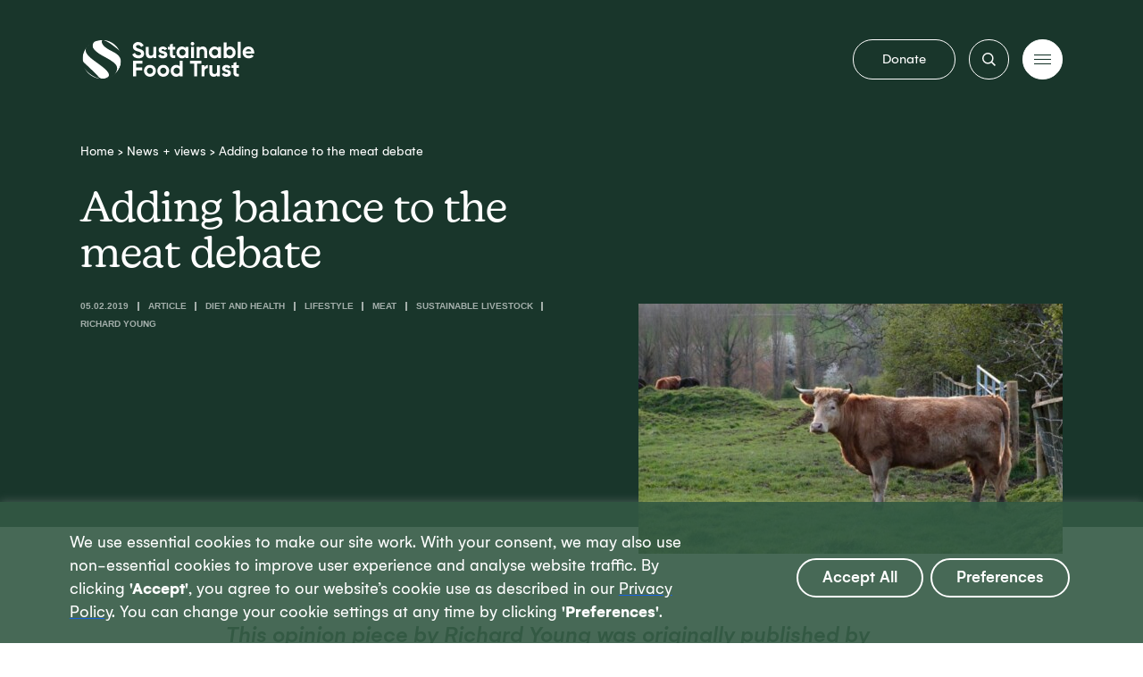

--- FILE ---
content_type: text/html; charset=UTF-8
request_url: https://sustainablefoodtrust.org/news-views/adding-balance-to-the-meat-debate/
body_size: 28603
content:
<!DOCTYPE html>
<html lang="en-GB">
<head>
<title>Adding balance to the meat debate | Sustainable Food Trust</title>
<meta charset="UTF-8" />
<script type="text/javascript">
/* <![CDATA[ */
var gform;gform||(document.addEventListener("gform_main_scripts_loaded",function(){gform.scriptsLoaded=!0}),document.addEventListener("gform/theme/scripts_loaded",function(){gform.themeScriptsLoaded=!0}),window.addEventListener("DOMContentLoaded",function(){gform.domLoaded=!0}),gform={domLoaded:!1,scriptsLoaded:!1,themeScriptsLoaded:!1,isFormEditor:()=>"function"==typeof InitializeEditor,callIfLoaded:function(o){return!(!gform.domLoaded||!gform.scriptsLoaded||!gform.themeScriptsLoaded&&!gform.isFormEditor()||(gform.isFormEditor()&&console.warn("The use of gform.initializeOnLoaded() is deprecated in the form editor context and will be removed in Gravity Forms 3.1."),o(),0))},initializeOnLoaded:function(o){gform.callIfLoaded(o)||(document.addEventListener("gform_main_scripts_loaded",()=>{gform.scriptsLoaded=!0,gform.callIfLoaded(o)}),document.addEventListener("gform/theme/scripts_loaded",()=>{gform.themeScriptsLoaded=!0,gform.callIfLoaded(o)}),window.addEventListener("DOMContentLoaded",()=>{gform.domLoaded=!0,gform.callIfLoaded(o)}))},hooks:{action:{},filter:{}},addAction:function(o,r,e,t){gform.addHook("action",o,r,e,t)},addFilter:function(o,r,e,t){gform.addHook("filter",o,r,e,t)},doAction:function(o){gform.doHook("action",o,arguments)},applyFilters:function(o){return gform.doHook("filter",o,arguments)},removeAction:function(o,r){gform.removeHook("action",o,r)},removeFilter:function(o,r,e){gform.removeHook("filter",o,r,e)},addHook:function(o,r,e,t,n){null==gform.hooks[o][r]&&(gform.hooks[o][r]=[]);var d=gform.hooks[o][r];null==n&&(n=r+"_"+d.length),gform.hooks[o][r].push({tag:n,callable:e,priority:t=null==t?10:t})},doHook:function(r,o,e){var t;if(e=Array.prototype.slice.call(e,1),null!=gform.hooks[r][o]&&((o=gform.hooks[r][o]).sort(function(o,r){return o.priority-r.priority}),o.forEach(function(o){"function"!=typeof(t=o.callable)&&(t=window[t]),"action"==r?t.apply(null,e):e[0]=t.apply(null,e)})),"filter"==r)return e[0]},removeHook:function(o,r,t,n){var e;null!=gform.hooks[o][r]&&(e=(e=gform.hooks[o][r]).filter(function(o,r,e){return!!(null!=n&&n!=o.tag||null!=t&&t!=o.priority)}),gform.hooks[o][r]=e)}});
/* ]]> */
</script>
<meta name="viewport" content="width=device-width" />
<link rel="pingback" href="https://sustainablefoodtrust.org/xmlrpc.php" />
<meta name='robots' content='index, follow, max-image-preview:large, max-snippet:-1, max-video-preview:-1' />
<!-- This site is optimized with the Yoast SEO plugin v26.7 - https://yoast.com/wordpress/plugins/seo/ -->
<meta name="description" content="In an opinion piece for Triodos Bank, Richard Young attempts to bring balance into the meat debate" />
<link rel="canonical" href="https://sustainablefoodtrust.org/news-views/adding-balance-to-the-meat-debate/" />
<meta property="og:locale" content="en_GB" />
<meta property="og:type" content="article" />
<meta property="og:title" content="Adding balance to the meat debate | Sustainable Food Trust" />
<meta property="og:description" content="In an opinion piece for Triodos Bank, Richard Young attempts to bring balance into the meat debate" />
<meta property="og:url" content="https://sustainablefoodtrust.org/news-views/adding-balance-to-the-meat-debate/" />
<meta property="og:site_name" content="Sustainable Food Trust" />
<meta property="article:publisher" content="https://www.facebook.com/SusFoodTrust" />
<meta property="article:published_time" content="2019-02-05T09:00:00+00:00" />
<meta property="article:modified_time" content="2023-05-09T16:28:41+00:00" />
<meta property="og:image" content="https://sustainablefoodtrust.org/wp-content/uploads/2023/04/adding-balance-to-meat-debate-website-image-size.jpg" />
<meta property="og:image:width" content="1200" />
<meta property="og:image:height" content="700" />
<meta property="og:image:type" content="image/jpeg" />
<meta name="author" content="Alice Frost" />
<meta name="twitter:card" content="summary_large_image" />
<meta name="twitter:creator" content="@SusFoodTrust" />
<meta name="twitter:site" content="@SusFoodTrust" />
<meta name="twitter:label1" content="Written by" />
<meta name="twitter:data1" content="Alice Frost" />
<script type="application/ld+json" class="yoast-schema-graph">{"@context":"https://schema.org","@graph":[{"@type":"Article","@id":"https://sustainablefoodtrust.org/news-views/adding-balance-to-the-meat-debate/#article","isPartOf":{"@id":"https://sustainablefoodtrust.org/news-views/adding-balance-to-the-meat-debate/"},"author":{"name":"Alice Frost","@id":"https://sustainablefoodtrust.org/#/schema/person/1c59179b80e8e7e2c87502fc48aef5f1"},"headline":"Adding balance to the meat debate","datePublished":"2019-02-05T09:00:00+00:00","dateModified":"2023-05-09T16:28:41+00:00","mainEntityOfPage":{"@id":"https://sustainablefoodtrust.org/news-views/adding-balance-to-the-meat-debate/"},"wordCount":6,"commentCount":0,"publisher":{"@id":"https://sustainablefoodtrust.org/#organization"},"image":{"@id":"https://sustainablefoodtrust.org/news-views/adding-balance-to-the-meat-debate/#primaryimage"},"thumbnailUrl":"https://sustainablefoodtrust.org/wp-content/uploads/2023/04/adding-balance-to-meat-debate-website-image-size.jpg","articleSection":["Diet and Health","Lifestyle","Meat","Sustainable Livestock"],"inLanguage":"en-GB","potentialAction":[{"@type":"CommentAction","name":"Comment","target":["https://sustainablefoodtrust.org/news-views/adding-balance-to-the-meat-debate/#respond"]}]},{"@type":"WebPage","@id":"https://sustainablefoodtrust.org/news-views/adding-balance-to-the-meat-debate/","url":"https://sustainablefoodtrust.org/news-views/adding-balance-to-the-meat-debate/","name":"Adding balance to the meat debate | Sustainable Food Trust","isPartOf":{"@id":"https://sustainablefoodtrust.org/#website"},"primaryImageOfPage":{"@id":"https://sustainablefoodtrust.org/news-views/adding-balance-to-the-meat-debate/#primaryimage"},"image":{"@id":"https://sustainablefoodtrust.org/news-views/adding-balance-to-the-meat-debate/#primaryimage"},"thumbnailUrl":"https://sustainablefoodtrust.org/wp-content/uploads/2023/04/adding-balance-to-meat-debate-website-image-size.jpg","datePublished":"2019-02-05T09:00:00+00:00","dateModified":"2023-05-09T16:28:41+00:00","description":"In an opinion piece for Triodos Bank, Richard Young attempts to bring balance into the meat debate","breadcrumb":{"@id":"https://sustainablefoodtrust.org/news-views/adding-balance-to-the-meat-debate/#breadcrumb"},"inLanguage":"en-GB","potentialAction":[{"@type":"ReadAction","target":["https://sustainablefoodtrust.org/news-views/adding-balance-to-the-meat-debate/"]}]},{"@type":"ImageObject","inLanguage":"en-GB","@id":"https://sustainablefoodtrust.org/news-views/adding-balance-to-the-meat-debate/#primaryimage","url":"https://sustainablefoodtrust.org/wp-content/uploads/2023/04/adding-balance-to-meat-debate-website-image-size.jpg","contentUrl":"https://sustainablefoodtrust.org/wp-content/uploads/2023/04/adding-balance-to-meat-debate-website-image-size.jpg","width":1200,"height":700,"caption":"Cow at Kites Nest Farm by Steph French."},{"@type":"BreadcrumbList","@id":"https://sustainablefoodtrust.org/news-views/adding-balance-to-the-meat-debate/#breadcrumb","itemListElement":[{"@type":"ListItem","position":1,"name":"Home","item":"https://sustainablefoodtrust.org/"},{"@type":"ListItem","position":2,"name":"News + views","item":"/news-views/"},{"@type":"ListItem","position":3,"name":"Adding balance to the meat debate"}]},{"@type":"WebSite","@id":"https://sustainablefoodtrust.org/#website","url":"https://sustainablefoodtrust.org/","name":"Sustainable Food Trust","description":"A global voice for sustainable food and health","publisher":{"@id":"https://sustainablefoodtrust.org/#organization"},"potentialAction":[{"@type":"SearchAction","target":{"@type":"EntryPoint","urlTemplate":"https://sustainablefoodtrust.org/?s={search_term_string}"},"query-input":{"@type":"PropertyValueSpecification","valueRequired":true,"valueName":"search_term_string"}}],"inLanguage":"en-GB"},{"@type":"Organization","@id":"https://sustainablefoodtrust.org/#organization","name":"Sustainable Food Trust","url":"https://sustainablefoodtrust.org/","logo":{"@type":"ImageObject","inLanguage":"en-GB","@id":"https://sustainablefoodtrust.org/#/schema/logo/image/","url":"https://sustainablefoodtrust.org/wp-content/uploads/2022/06/SEO-1-–-2.jpg","contentUrl":"https://sustainablefoodtrust.org/wp-content/uploads/2022/06/SEO-1-–-2.jpg","width":1200,"height":675,"caption":"Sustainable Food Trust"},"image":{"@id":"https://sustainablefoodtrust.org/#/schema/logo/image/"},"sameAs":["https://www.facebook.com/SusFoodTrust","https://x.com/SusFoodTrust"]},{"@type":"Person","@id":"https://sustainablefoodtrust.org/#/schema/person/1c59179b80e8e7e2c87502fc48aef5f1","name":"Alice Frost","image":{"@type":"ImageObject","inLanguage":"en-GB","@id":"https://sustainablefoodtrust.org/#/schema/person/image/","url":"https://secure.gravatar.com/avatar/34d7b0018c0899e5e9bfb93453db902878bb6ee10a8fae9ddc540f7546902cc3?s=96&d=mm&r=g","contentUrl":"https://secure.gravatar.com/avatar/34d7b0018c0899e5e9bfb93453db902878bb6ee10a8fae9ddc540f7546902cc3?s=96&d=mm&r=g","caption":"Alice Frost"},"url":"https://sustainablefoodtrust.org/news-views/author/alice-frost/"}]}</script>
<!-- / Yoast SEO plugin. -->
<link rel='dns-prefetch' href='//ajax.googleapis.com' />
<link rel='dns-prefetch' href='//www.google.com' />
<link rel="alternate" type="application/rss+xml" title="Sustainable Food Trust &raquo; Adding balance to the meat debate Comments Feed" href="https://sustainablefoodtrust.org/news-views/adding-balance-to-the-meat-debate/feed/" />
<link rel="alternate" title="oEmbed (JSON)" type="application/json+oembed" href="https://sustainablefoodtrust.org/wp-json/oembed/1.0/embed?url=https%3A%2F%2Fsustainablefoodtrust.org%2Fnews-views%2Fadding-balance-to-the-meat-debate%2F" />
<link rel="alternate" title="oEmbed (XML)" type="text/xml+oembed" href="https://sustainablefoodtrust.org/wp-json/oembed/1.0/embed?url=https%3A%2F%2Fsustainablefoodtrust.org%2Fnews-views%2Fadding-balance-to-the-meat-debate%2F&#038;format=xml" />
<style id='wp-img-auto-sizes-contain-inline-css' type='text/css'>
img:is([sizes=auto i],[sizes^="auto," i]){contain-intrinsic-size:3000px 1500px}
/*# sourceURL=wp-img-auto-sizes-contain-inline-css */
</style>
<style id='wp-block-library-inline-css' type='text/css'>
:root{--wp-block-synced-color:#7a00df;--wp-block-synced-color--rgb:122,0,223;--wp-bound-block-color:var(--wp-block-synced-color);--wp-editor-canvas-background:#ddd;--wp-admin-theme-color:#007cba;--wp-admin-theme-color--rgb:0,124,186;--wp-admin-theme-color-darker-10:#006ba1;--wp-admin-theme-color-darker-10--rgb:0,107,160.5;--wp-admin-theme-color-darker-20:#005a87;--wp-admin-theme-color-darker-20--rgb:0,90,135;--wp-admin-border-width-focus:2px}@media (min-resolution:192dpi){:root{--wp-admin-border-width-focus:1.5px}}.wp-element-button{cursor:pointer}:root .has-very-light-gray-background-color{background-color:#eee}:root .has-very-dark-gray-background-color{background-color:#313131}:root .has-very-light-gray-color{color:#eee}:root .has-very-dark-gray-color{color:#313131}:root .has-vivid-green-cyan-to-vivid-cyan-blue-gradient-background{background:linear-gradient(135deg,#00d084,#0693e3)}:root .has-purple-crush-gradient-background{background:linear-gradient(135deg,#34e2e4,#4721fb 50%,#ab1dfe)}:root .has-hazy-dawn-gradient-background{background:linear-gradient(135deg,#faaca8,#dad0ec)}:root .has-subdued-olive-gradient-background{background:linear-gradient(135deg,#fafae1,#67a671)}:root .has-atomic-cream-gradient-background{background:linear-gradient(135deg,#fdd79a,#004a59)}:root .has-nightshade-gradient-background{background:linear-gradient(135deg,#330968,#31cdcf)}:root .has-midnight-gradient-background{background:linear-gradient(135deg,#020381,#2874fc)}:root{--wp--preset--font-size--normal:16px;--wp--preset--font-size--huge:42px}.has-regular-font-size{font-size:1em}.has-larger-font-size{font-size:2.625em}.has-normal-font-size{font-size:var(--wp--preset--font-size--normal)}.has-huge-font-size{font-size:var(--wp--preset--font-size--huge)}.has-text-align-center{text-align:center}.has-text-align-left{text-align:left}.has-text-align-right{text-align:right}.has-fit-text{white-space:nowrap!important}#end-resizable-editor-section{display:none}.aligncenter{clear:both}.items-justified-left{justify-content:flex-start}.items-justified-center{justify-content:center}.items-justified-right{justify-content:flex-end}.items-justified-space-between{justify-content:space-between}.screen-reader-text{border:0;clip-path:inset(50%);height:1px;margin:-1px;overflow:hidden;padding:0;position:absolute;width:1px;word-wrap:normal!important}.screen-reader-text:focus{background-color:#ddd;clip-path:none;color:#444;display:block;font-size:1em;height:auto;left:5px;line-height:normal;padding:15px 23px 14px;text-decoration:none;top:5px;width:auto;z-index:100000}html :where(.has-border-color){border-style:solid}html :where([style*=border-top-color]){border-top-style:solid}html :where([style*=border-right-color]){border-right-style:solid}html :where([style*=border-bottom-color]){border-bottom-style:solid}html :where([style*=border-left-color]){border-left-style:solid}html :where([style*=border-width]){border-style:solid}html :where([style*=border-top-width]){border-top-style:solid}html :where([style*=border-right-width]){border-right-style:solid}html :where([style*=border-bottom-width]){border-bottom-style:solid}html :where([style*=border-left-width]){border-left-style:solid}html :where(img[class*=wp-image-]){height:auto;max-width:100%}:where(figure){margin:0 0 1em}html :where(.is-position-sticky){--wp-admin--admin-bar--position-offset:var(--wp-admin--admin-bar--height,0px)}@media screen and (max-width:600px){html :where(.is-position-sticky){--wp-admin--admin-bar--position-offset:0px}}
/*# sourceURL=wp-block-library-inline-css */
</style><style id='global-styles-inline-css' type='text/css'>
:root{--wp--preset--aspect-ratio--square: 1;--wp--preset--aspect-ratio--4-3: 4/3;--wp--preset--aspect-ratio--3-4: 3/4;--wp--preset--aspect-ratio--3-2: 3/2;--wp--preset--aspect-ratio--2-3: 2/3;--wp--preset--aspect-ratio--16-9: 16/9;--wp--preset--aspect-ratio--9-16: 9/16;--wp--preset--color--black: #000000;--wp--preset--color--cyan-bluish-gray: #abb8c3;--wp--preset--color--white: #ffffff;--wp--preset--color--pale-pink: #f78da7;--wp--preset--color--vivid-red: #cf2e2e;--wp--preset--color--luminous-vivid-orange: #ff6900;--wp--preset--color--luminous-vivid-amber: #fcb900;--wp--preset--color--light-green-cyan: #7bdcb5;--wp--preset--color--vivid-green-cyan: #00d084;--wp--preset--color--pale-cyan-blue: #8ed1fc;--wp--preset--color--vivid-cyan-blue: #0693e3;--wp--preset--color--vivid-purple: #9b51e0;--wp--preset--gradient--vivid-cyan-blue-to-vivid-purple: linear-gradient(135deg,rgb(6,147,227) 0%,rgb(155,81,224) 100%);--wp--preset--gradient--light-green-cyan-to-vivid-green-cyan: linear-gradient(135deg,rgb(122,220,180) 0%,rgb(0,208,130) 100%);--wp--preset--gradient--luminous-vivid-amber-to-luminous-vivid-orange: linear-gradient(135deg,rgb(252,185,0) 0%,rgb(255,105,0) 100%);--wp--preset--gradient--luminous-vivid-orange-to-vivid-red: linear-gradient(135deg,rgb(255,105,0) 0%,rgb(207,46,46) 100%);--wp--preset--gradient--very-light-gray-to-cyan-bluish-gray: linear-gradient(135deg,rgb(238,238,238) 0%,rgb(169,184,195) 100%);--wp--preset--gradient--cool-to-warm-spectrum: linear-gradient(135deg,rgb(74,234,220) 0%,rgb(151,120,209) 20%,rgb(207,42,186) 40%,rgb(238,44,130) 60%,rgb(251,105,98) 80%,rgb(254,248,76) 100%);--wp--preset--gradient--blush-light-purple: linear-gradient(135deg,rgb(255,206,236) 0%,rgb(152,150,240) 100%);--wp--preset--gradient--blush-bordeaux: linear-gradient(135deg,rgb(254,205,165) 0%,rgb(254,45,45) 50%,rgb(107,0,62) 100%);--wp--preset--gradient--luminous-dusk: linear-gradient(135deg,rgb(255,203,112) 0%,rgb(199,81,192) 50%,rgb(65,88,208) 100%);--wp--preset--gradient--pale-ocean: linear-gradient(135deg,rgb(255,245,203) 0%,rgb(182,227,212) 50%,rgb(51,167,181) 100%);--wp--preset--gradient--electric-grass: linear-gradient(135deg,rgb(202,248,128) 0%,rgb(113,206,126) 100%);--wp--preset--gradient--midnight: linear-gradient(135deg,rgb(2,3,129) 0%,rgb(40,116,252) 100%);--wp--preset--font-size--small: 13px;--wp--preset--font-size--medium: 20px;--wp--preset--font-size--large: 36px;--wp--preset--font-size--x-large: 42px;--wp--preset--spacing--20: 0.44rem;--wp--preset--spacing--30: 0.67rem;--wp--preset--spacing--40: 1rem;--wp--preset--spacing--50: 1.5rem;--wp--preset--spacing--60: 2.25rem;--wp--preset--spacing--70: 3.38rem;--wp--preset--spacing--80: 5.06rem;--wp--preset--shadow--natural: 6px 6px 9px rgba(0, 0, 0, 0.2);--wp--preset--shadow--deep: 12px 12px 50px rgba(0, 0, 0, 0.4);--wp--preset--shadow--sharp: 6px 6px 0px rgba(0, 0, 0, 0.2);--wp--preset--shadow--outlined: 6px 6px 0px -3px rgb(255, 255, 255), 6px 6px rgb(0, 0, 0);--wp--preset--shadow--crisp: 6px 6px 0px rgb(0, 0, 0);}:where(.is-layout-flex){gap: 0.5em;}:where(.is-layout-grid){gap: 0.5em;}body .is-layout-flex{display: flex;}.is-layout-flex{flex-wrap: wrap;align-items: center;}.is-layout-flex > :is(*, div){margin: 0;}body .is-layout-grid{display: grid;}.is-layout-grid > :is(*, div){margin: 0;}:where(.wp-block-columns.is-layout-flex){gap: 2em;}:where(.wp-block-columns.is-layout-grid){gap: 2em;}:where(.wp-block-post-template.is-layout-flex){gap: 1.25em;}:where(.wp-block-post-template.is-layout-grid){gap: 1.25em;}.has-black-color{color: var(--wp--preset--color--black) !important;}.has-cyan-bluish-gray-color{color: var(--wp--preset--color--cyan-bluish-gray) !important;}.has-white-color{color: var(--wp--preset--color--white) !important;}.has-pale-pink-color{color: var(--wp--preset--color--pale-pink) !important;}.has-vivid-red-color{color: var(--wp--preset--color--vivid-red) !important;}.has-luminous-vivid-orange-color{color: var(--wp--preset--color--luminous-vivid-orange) !important;}.has-luminous-vivid-amber-color{color: var(--wp--preset--color--luminous-vivid-amber) !important;}.has-light-green-cyan-color{color: var(--wp--preset--color--light-green-cyan) !important;}.has-vivid-green-cyan-color{color: var(--wp--preset--color--vivid-green-cyan) !important;}.has-pale-cyan-blue-color{color: var(--wp--preset--color--pale-cyan-blue) !important;}.has-vivid-cyan-blue-color{color: var(--wp--preset--color--vivid-cyan-blue) !important;}.has-vivid-purple-color{color: var(--wp--preset--color--vivid-purple) !important;}.has-black-background-color{background-color: var(--wp--preset--color--black) !important;}.has-cyan-bluish-gray-background-color{background-color: var(--wp--preset--color--cyan-bluish-gray) !important;}.has-white-background-color{background-color: var(--wp--preset--color--white) !important;}.has-pale-pink-background-color{background-color: var(--wp--preset--color--pale-pink) !important;}.has-vivid-red-background-color{background-color: var(--wp--preset--color--vivid-red) !important;}.has-luminous-vivid-orange-background-color{background-color: var(--wp--preset--color--luminous-vivid-orange) !important;}.has-luminous-vivid-amber-background-color{background-color: var(--wp--preset--color--luminous-vivid-amber) !important;}.has-light-green-cyan-background-color{background-color: var(--wp--preset--color--light-green-cyan) !important;}.has-vivid-green-cyan-background-color{background-color: var(--wp--preset--color--vivid-green-cyan) !important;}.has-pale-cyan-blue-background-color{background-color: var(--wp--preset--color--pale-cyan-blue) !important;}.has-vivid-cyan-blue-background-color{background-color: var(--wp--preset--color--vivid-cyan-blue) !important;}.has-vivid-purple-background-color{background-color: var(--wp--preset--color--vivid-purple) !important;}.has-black-border-color{border-color: var(--wp--preset--color--black) !important;}.has-cyan-bluish-gray-border-color{border-color: var(--wp--preset--color--cyan-bluish-gray) !important;}.has-white-border-color{border-color: var(--wp--preset--color--white) !important;}.has-pale-pink-border-color{border-color: var(--wp--preset--color--pale-pink) !important;}.has-vivid-red-border-color{border-color: var(--wp--preset--color--vivid-red) !important;}.has-luminous-vivid-orange-border-color{border-color: var(--wp--preset--color--luminous-vivid-orange) !important;}.has-luminous-vivid-amber-border-color{border-color: var(--wp--preset--color--luminous-vivid-amber) !important;}.has-light-green-cyan-border-color{border-color: var(--wp--preset--color--light-green-cyan) !important;}.has-vivid-green-cyan-border-color{border-color: var(--wp--preset--color--vivid-green-cyan) !important;}.has-pale-cyan-blue-border-color{border-color: var(--wp--preset--color--pale-cyan-blue) !important;}.has-vivid-cyan-blue-border-color{border-color: var(--wp--preset--color--vivid-cyan-blue) !important;}.has-vivid-purple-border-color{border-color: var(--wp--preset--color--vivid-purple) !important;}.has-vivid-cyan-blue-to-vivid-purple-gradient-background{background: var(--wp--preset--gradient--vivid-cyan-blue-to-vivid-purple) !important;}.has-light-green-cyan-to-vivid-green-cyan-gradient-background{background: var(--wp--preset--gradient--light-green-cyan-to-vivid-green-cyan) !important;}.has-luminous-vivid-amber-to-luminous-vivid-orange-gradient-background{background: var(--wp--preset--gradient--luminous-vivid-amber-to-luminous-vivid-orange) !important;}.has-luminous-vivid-orange-to-vivid-red-gradient-background{background: var(--wp--preset--gradient--luminous-vivid-orange-to-vivid-red) !important;}.has-very-light-gray-to-cyan-bluish-gray-gradient-background{background: var(--wp--preset--gradient--very-light-gray-to-cyan-bluish-gray) !important;}.has-cool-to-warm-spectrum-gradient-background{background: var(--wp--preset--gradient--cool-to-warm-spectrum) !important;}.has-blush-light-purple-gradient-background{background: var(--wp--preset--gradient--blush-light-purple) !important;}.has-blush-bordeaux-gradient-background{background: var(--wp--preset--gradient--blush-bordeaux) !important;}.has-luminous-dusk-gradient-background{background: var(--wp--preset--gradient--luminous-dusk) !important;}.has-pale-ocean-gradient-background{background: var(--wp--preset--gradient--pale-ocean) !important;}.has-electric-grass-gradient-background{background: var(--wp--preset--gradient--electric-grass) !important;}.has-midnight-gradient-background{background: var(--wp--preset--gradient--midnight) !important;}.has-small-font-size{font-size: var(--wp--preset--font-size--small) !important;}.has-medium-font-size{font-size: var(--wp--preset--font-size--medium) !important;}.has-large-font-size{font-size: var(--wp--preset--font-size--large) !important;}.has-x-large-font-size{font-size: var(--wp--preset--font-size--x-large) !important;}
/*# sourceURL=global-styles-inline-css */
</style>
<style id='classic-theme-styles-inline-css' type='text/css'>
/*! This file is auto-generated */
.wp-block-button__link{color:#fff;background-color:#32373c;border-radius:9999px;box-shadow:none;text-decoration:none;padding:calc(.667em + 2px) calc(1.333em + 2px);font-size:1.125em}.wp-block-file__button{background:#32373c;color:#fff;text-decoration:none}
/*# sourceURL=/wp-includes/css/classic-themes.min.css */
</style>
<link rel='stylesheet' id='custom-editor-styles-css' href='https://sustainablefoodtrust.org/wp-content/plugins/custom-styles-2/editor-style.css?ver=1.1' type='text/css' media='all' />
<link rel='stylesheet' id='main-styles-css' href='https://sustainablefoodtrust.org/wp-content/themes/sft/dist/main.min.css?ver=1.0.0' type='text/css' media='all' />
<script type="text/javascript" id="cookie-law-info-js-extra">
/* <![CDATA[ */
var _ckyConfig = {"_ipData":[],"_assetsURL":"https://sustainablefoodtrust.org/wp-content/plugins/cookie-law-info/lite/frontend/images/","_publicURL":"https://sustainablefoodtrust.org","_expiry":"365","_categories":[{"name":"Necessary","slug":"necessary","isNecessary":true,"ccpaDoNotSell":true,"cookies":[],"active":true,"defaultConsent":{"gdpr":true,"ccpa":true}},{"name":"Functional","slug":"functional","isNecessary":false,"ccpaDoNotSell":true,"cookies":[],"active":true,"defaultConsent":{"gdpr":false,"ccpa":false}},{"name":"Analytics","slug":"analytics","isNecessary":false,"ccpaDoNotSell":true,"cookies":[],"active":true,"defaultConsent":{"gdpr":false,"ccpa":false}},{"name":"Performance","slug":"performance","isNecessary":false,"ccpaDoNotSell":true,"cookies":[],"active":true,"defaultConsent":{"gdpr":false,"ccpa":false}},{"name":"Advertisement","slug":"advertisement","isNecessary":false,"ccpaDoNotSell":true,"cookies":[],"active":true,"defaultConsent":{"gdpr":false,"ccpa":false}}],"_activeLaw":"gdpr","_rootDomain":"","_block":"1","_showBanner":"1","_bannerConfig":{"settings":{"type":"banner","preferenceCenterType":"popup","position":"bottom","applicableLaw":"gdpr"},"behaviours":{"reloadBannerOnAccept":false,"loadAnalyticsByDefault":false,"animations":{"onLoad":"animate","onHide":"sticky"}},"config":{"revisitConsent":{"status":true,"tag":"revisit-consent","position":"bottom-left","meta":{"url":"#"},"styles":{"background-color":"#0056A7"},"elements":{"title":{"type":"text","tag":"revisit-consent-title","status":true,"styles":{"color":"#0056a7"}}}},"preferenceCenter":{"toggle":{"status":true,"tag":"detail-category-toggle","type":"toggle","states":{"active":{"styles":{"background-color":"#1863DC"}},"inactive":{"styles":{"background-color":"#D0D5D2"}}}}},"categoryPreview":{"status":false,"toggle":{"status":true,"tag":"detail-category-preview-toggle","type":"toggle","states":{"active":{"styles":{"background-color":"#1863DC"}},"inactive":{"styles":{"background-color":"#D0D5D2"}}}}},"videoPlaceholder":{"status":true,"styles":{"background-color":"#000000","border-color":"#000000","color":"#ffffff"}},"readMore":{"status":false,"tag":"readmore-button","type":"link","meta":{"noFollow":true,"newTab":true},"styles":{"color":"#345944","background-color":"transparent","border-color":"transparent"}},"showMore":{"status":true,"tag":"show-desc-button","type":"button","styles":{"color":"#1863DC"}},"showLess":{"status":true,"tag":"hide-desc-button","type":"button","styles":{"color":"#1863DC"}},"alwaysActive":{"status":true,"tag":"always-active","styles":{"color":"#008000"}},"manualLinks":{"status":true,"tag":"manual-links","type":"link","styles":{"color":"#1863DC"}},"auditTable":{"status":true},"optOption":{"status":true,"toggle":{"status":true,"tag":"optout-option-toggle","type":"toggle","states":{"active":{"styles":{"background-color":"#1863dc"}},"inactive":{"styles":{"background-color":"#FFFFFF"}}}}}}},"_version":"3.3.8","_logConsent":"1","_tags":[{"tag":"accept-button","styles":{"color":"#FFFFFF","background-color":"TRANSPARENT","border-color":"#ffffff"}},{"tag":"reject-button","styles":{"color":"#ffffff","background-color":"transparent","border-color":"#ffffff"}},{"tag":"settings-button","styles":{"color":"#ffffff","background-color":"transparent","border-color":"#ffffff"}},{"tag":"readmore-button","styles":{"color":"#345944","background-color":"transparent","border-color":"transparent"}},{"tag":"donotsell-button","styles":{"color":"#1863DC","background-color":"transparent","border-color":"transparent"}},{"tag":"show-desc-button","styles":{"color":"#1863DC"}},{"tag":"hide-desc-button","styles":{"color":"#1863DC"}},{"tag":"cky-always-active","styles":[]},{"tag":"cky-link","styles":[]},{"tag":"accept-button","styles":{"color":"#FFFFFF","background-color":"TRANSPARENT","border-color":"#ffffff"}},{"tag":"revisit-consent","styles":{"background-color":"#0056A7"}}],"_shortCodes":[{"key":"cky_readmore","content":"\u003Ca href=\"#\" class=\"cky-policy\" aria-label=\"Cookie Policy\" target=\"_blank\" rel=\"noopener\" data-cky-tag=\"readmore-button\"\u003ECookie Policy\u003C/a\u003E","tag":"readmore-button","status":false,"attributes":{"rel":"nofollow","target":"_blank"}},{"key":"cky_show_desc","content":"\u003Cbutton class=\"cky-show-desc-btn\" data-cky-tag=\"show-desc-button\" aria-label=\"Show more\"\u003EShow more\u003C/button\u003E","tag":"show-desc-button","status":true,"attributes":[]},{"key":"cky_hide_desc","content":"\u003Cbutton class=\"cky-show-desc-btn\" data-cky-tag=\"hide-desc-button\" aria-label=\"Show less\"\u003EShow less\u003C/button\u003E","tag":"hide-desc-button","status":true,"attributes":[]},{"key":"cky_optout_show_desc","content":"[cky_optout_show_desc]","tag":"optout-show-desc-button","status":true,"attributes":[]},{"key":"cky_optout_hide_desc","content":"[cky_optout_hide_desc]","tag":"optout-hide-desc-button","status":true,"attributes":[]},{"key":"cky_category_toggle_label","content":"[cky_{{status}}_category_label] [cky_preference_{{category_slug}}_title]","tag":"","status":true,"attributes":[]},{"key":"cky_enable_category_label","content":"Enable","tag":"","status":true,"attributes":[]},{"key":"cky_disable_category_label","content":"Disable","tag":"","status":true,"attributes":[]},{"key":"cky_video_placeholder","content":"\u003Cdiv class=\"video-placeholder-normal\" data-cky-tag=\"video-placeholder\" id=\"[UNIQUEID]\"\u003E\u003Cp class=\"video-placeholder-text-normal\" data-cky-tag=\"placeholder-title\"\u003EPlease accept cookies to access this content\u003C/p\u003E\u003C/div\u003E","tag":"","status":true,"attributes":[]},{"key":"cky_enable_optout_label","content":"Enable","tag":"","status":true,"attributes":[]},{"key":"cky_disable_optout_label","content":"Disable","tag":"","status":true,"attributes":[]},{"key":"cky_optout_toggle_label","content":"[cky_{{status}}_optout_label] [cky_optout_option_title]","tag":"","status":true,"attributes":[]},{"key":"cky_optout_option_title","content":"Do Not Sell or Share My Personal Information","tag":"","status":true,"attributes":[]},{"key":"cky_optout_close_label","content":"Close","tag":"","status":true,"attributes":[]},{"key":"cky_preference_close_label","content":"Close","tag":"","status":true,"attributes":[]}],"_rtl":"","_language":"en","_providersToBlock":[]};
var _ckyStyles = {"css":".cky-overlay{background: #000000; opacity: 0.4; position: fixed; top: 0; left: 0; width: 100%; height: 100%; z-index: 99999999;}.cky-hide{display: none;}.cky-btn-revisit-wrapper{display: flex; align-items: center; justify-content: center; background: #0056a7; width: 45px; height: 45px; border-radius: 50%; position: fixed; z-index: 999999; cursor: pointer;}.cky-revisit-bottom-left{bottom: 15px; left: 15px;}.cky-revisit-bottom-right{bottom: 15px; right: 15px;}.cky-btn-revisit-wrapper .cky-btn-revisit{display: flex; align-items: center; justify-content: center; background: none; border: none; cursor: pointer; position: relative; margin: 0; padding: 0;}.cky-btn-revisit-wrapper .cky-btn-revisit img{max-width: fit-content; margin: 0; height: 30px; width: 30px;}.cky-revisit-bottom-left:hover::before{content: attr(data-tooltip); position: absolute; background: #4e4b66; color: #ffffff; left: calc(100% + 7px); font-size: 12px; line-height: 16px; width: max-content; padding: 4px 8px; border-radius: 4px;}.cky-revisit-bottom-left:hover::after{position: absolute; content: \"\"; border: 5px solid transparent; left: calc(100% + 2px); border-left-width: 0; border-right-color: #4e4b66;}.cky-revisit-bottom-right:hover::before{content: attr(data-tooltip); position: absolute; background: #4e4b66; color: #ffffff; right: calc(100% + 7px); font-size: 12px; line-height: 16px; width: max-content; padding: 4px 8px; border-radius: 4px;}.cky-revisit-bottom-right:hover::after{position: absolute; content: \"\"; border: 5px solid transparent; right: calc(100% + 2px); border-right-width: 0; border-left-color: #4e4b66;}.cky-revisit-hide{display: none;}.cky-consent-container{position: fixed; width: 100%; box-sizing: border-box; z-index: 9999999;}.cky-consent-container .cky-consent-bar{background: #ffffff; border: 1px solid; padding: 16.5px 24px; box-shadow: 0 -1px 10px 0 #acabab4d;}.cky-banner-bottom{bottom: 0; left: 0;}.cky-banner-top{top: 0; left: 0;}.cky-custom-brand-logo-wrapper .cky-custom-brand-logo{width: 100px; height: auto; margin: 0 0 12px 0;}.cky-notice .cky-title{color: #212121; font-weight: 700; font-size: 18px; line-height: 24px; margin: 0 0 12px 0;}.cky-notice-group{display: flex; justify-content: space-between; align-items: center; font-size: 14px; line-height: 24px; font-weight: 400;}.cky-notice-des *,.cky-preference-content-wrapper *,.cky-accordion-header-des *,.cky-gpc-wrapper .cky-gpc-desc *{font-size: 14px;}.cky-notice-des{color: #212121; font-size: 14px; line-height: 24px; font-weight: 400;}.cky-notice-des img{height: 25px; width: 25px;}.cky-consent-bar .cky-notice-des p,.cky-gpc-wrapper .cky-gpc-desc p,.cky-preference-body-wrapper .cky-preference-content-wrapper p,.cky-accordion-header-wrapper .cky-accordion-header-des p,.cky-cookie-des-table li div:last-child p{color: inherit; margin-top: 0; overflow-wrap: break-word;}.cky-notice-des P:last-child,.cky-preference-content-wrapper p:last-child,.cky-cookie-des-table li div:last-child p:last-child,.cky-gpc-wrapper .cky-gpc-desc p:last-child{margin-bottom: 0;}.cky-notice-des a.cky-policy,.cky-notice-des button.cky-policy{font-size: 14px; color: #1863dc; white-space: nowrap; cursor: pointer; background: transparent; border: 1px solid; text-decoration: underline;}.cky-notice-des button.cky-policy{padding: 0;}.cky-notice-des a.cky-policy:focus-visible,.cky-notice-des button.cky-policy:focus-visible,.cky-preference-content-wrapper .cky-show-desc-btn:focus-visible,.cky-accordion-header .cky-accordion-btn:focus-visible,.cky-preference-header .cky-btn-close:focus-visible,.cky-switch input[type=\"checkbox\"]:focus-visible,.cky-footer-wrapper a:focus-visible,.cky-btn:focus-visible{outline: 2px solid #1863dc; outline-offset: 2px;}.cky-btn:focus:not(:focus-visible),.cky-accordion-header .cky-accordion-btn:focus:not(:focus-visible),.cky-preference-content-wrapper .cky-show-desc-btn:focus:not(:focus-visible),.cky-btn-revisit-wrapper .cky-btn-revisit:focus:not(:focus-visible),.cky-preference-header .cky-btn-close:focus:not(:focus-visible),.cky-consent-bar .cky-banner-btn-close:focus:not(:focus-visible){outline: 0;}button.cky-show-desc-btn:not(:hover):not(:active){color: #1863dc; background: transparent;}button.cky-accordion-btn:not(:hover):not(:active),button.cky-banner-btn-close:not(:hover):not(:active),button.cky-btn-close:not(:hover):not(:active),button.cky-btn-revisit:not(:hover):not(:active){background: transparent;}.cky-consent-bar button:hover,.cky-modal.cky-modal-open button:hover,.cky-consent-bar button:focus,.cky-modal.cky-modal-open button:focus{text-decoration: none;}.cky-notice-btn-wrapper{display: flex; justify-content: center; align-items: center; margin-left: 15px;}.cky-notice-btn-wrapper .cky-btn{text-shadow: none; box-shadow: none;}.cky-btn{font-size: 14px; font-family: inherit; line-height: 24px; padding: 8px 27px; font-weight: 500; margin: 0 8px 0 0; border-radius: 2px; white-space: nowrap; cursor: pointer; text-align: center; text-transform: none; min-height: 0;}.cky-btn:hover{opacity: 0.8;}.cky-btn-customize{color: #1863dc; background: transparent; border: 2px solid #1863dc;}.cky-btn-reject{color: #1863dc; background: transparent; border: 2px solid #1863dc;}.cky-btn-accept{background: #1863dc; color: #ffffff; border: 2px solid #1863dc;}.cky-btn:last-child{margin-right: 0;}@media (max-width: 768px){.cky-notice-group{display: block;}.cky-notice-btn-wrapper{margin-left: 0;}.cky-notice-btn-wrapper .cky-btn{flex: auto; max-width: 100%; margin-top: 10px; white-space: unset;}}@media (max-width: 576px){.cky-notice-btn-wrapper{flex-direction: column;}.cky-custom-brand-logo-wrapper, .cky-notice .cky-title, .cky-notice-des, .cky-notice-btn-wrapper{padding: 0 28px;}.cky-consent-container .cky-consent-bar{padding: 16.5px 0;}.cky-notice-des{max-height: 40vh; overflow-y: scroll;}.cky-notice-btn-wrapper .cky-btn{width: 100%; padding: 8px; margin-right: 0;}.cky-notice-btn-wrapper .cky-btn-accept{order: 1;}.cky-notice-btn-wrapper .cky-btn-reject{order: 3;}.cky-notice-btn-wrapper .cky-btn-customize{order: 2;}}@media (max-width: 425px){.cky-custom-brand-logo-wrapper, .cky-notice .cky-title, .cky-notice-des, .cky-notice-btn-wrapper{padding: 0 24px;}.cky-notice-btn-wrapper{flex-direction: column;}.cky-btn{width: 100%; margin: 10px 0 0 0;}.cky-notice-btn-wrapper .cky-btn-customize{order: 2;}.cky-notice-btn-wrapper .cky-btn-reject{order: 3;}.cky-notice-btn-wrapper .cky-btn-accept{order: 1; margin-top: 16px;}}@media (max-width: 352px){.cky-notice .cky-title{font-size: 16px;}.cky-notice-des *{font-size: 12px;}.cky-notice-des, .cky-btn{font-size: 12px;}}.cky-modal.cky-modal-open{display: flex; visibility: visible; -webkit-transform: translate(-50%, -50%); -moz-transform: translate(-50%, -50%); -ms-transform: translate(-50%, -50%); -o-transform: translate(-50%, -50%); transform: translate(-50%, -50%); top: 50%; left: 50%; transition: all 1s ease;}.cky-modal{box-shadow: 0 32px 68px rgba(0, 0, 0, 0.3); margin: 0 auto; position: fixed; max-width: 100%; background: #ffffff; top: 50%; box-sizing: border-box; border-radius: 6px; z-index: 999999999; color: #212121; -webkit-transform: translate(-50%, 100%); -moz-transform: translate(-50%, 100%); -ms-transform: translate(-50%, 100%); -o-transform: translate(-50%, 100%); transform: translate(-50%, 100%); visibility: hidden; transition: all 0s ease;}.cky-preference-center{max-height: 79vh; overflow: hidden; width: 845px; overflow: hidden; flex: 1 1 0; display: flex; flex-direction: column; border-radius: 6px;}.cky-preference-header{display: flex; align-items: center; justify-content: space-between; padding: 22px 24px; border-bottom: 1px solid;}.cky-preference-header .cky-preference-title{font-size: 18px; font-weight: 700; line-height: 24px;}.cky-preference-header .cky-btn-close{margin: 0; cursor: pointer; vertical-align: middle; padding: 0; background: none; border: none; width: auto; height: auto; min-height: 0; line-height: 0; text-shadow: none; box-shadow: none;}.cky-preference-header .cky-btn-close img{margin: 0; height: 10px; width: 10px;}.cky-preference-body-wrapper{padding: 0 24px; flex: 1; overflow: auto; box-sizing: border-box;}.cky-preference-content-wrapper,.cky-gpc-wrapper .cky-gpc-desc{font-size: 14px; line-height: 24px; font-weight: 400; padding: 12px 0;}.cky-preference-content-wrapper{border-bottom: 1px solid;}.cky-preference-content-wrapper img{height: 25px; width: 25px;}.cky-preference-content-wrapper .cky-show-desc-btn{font-size: 14px; font-family: inherit; color: #1863dc; text-decoration: none; line-height: 24px; padding: 0; margin: 0; white-space: nowrap; cursor: pointer; background: transparent; border-color: transparent; text-transform: none; min-height: 0; text-shadow: none; box-shadow: none;}.cky-accordion-wrapper{margin-bottom: 10px;}.cky-accordion{border-bottom: 1px solid;}.cky-accordion:last-child{border-bottom: none;}.cky-accordion .cky-accordion-item{display: flex; margin-top: 10px;}.cky-accordion .cky-accordion-body{display: none;}.cky-accordion.cky-accordion-active .cky-accordion-body{display: block; padding: 0 22px; margin-bottom: 16px;}.cky-accordion-header-wrapper{cursor: pointer; width: 100%;}.cky-accordion-item .cky-accordion-header{display: flex; justify-content: space-between; align-items: center;}.cky-accordion-header .cky-accordion-btn{font-size: 16px; font-family: inherit; color: #212121; line-height: 24px; background: none; border: none; font-weight: 700; padding: 0; margin: 0; cursor: pointer; text-transform: none; min-height: 0; text-shadow: none; box-shadow: none;}.cky-accordion-header .cky-always-active{color: #008000; font-weight: 600; line-height: 24px; font-size: 14px;}.cky-accordion-header-des{font-size: 14px; line-height: 24px; margin: 10px 0 16px 0;}.cky-accordion-chevron{margin-right: 22px; position: relative; cursor: pointer;}.cky-accordion-chevron-hide{display: none;}.cky-accordion .cky-accordion-chevron i::before{content: \"\"; position: absolute; border-right: 1.4px solid; border-bottom: 1.4px solid; border-color: inherit; height: 6px; width: 6px; -webkit-transform: rotate(-45deg); -moz-transform: rotate(-45deg); -ms-transform: rotate(-45deg); -o-transform: rotate(-45deg); transform: rotate(-45deg); transition: all 0.2s ease-in-out; top: 8px;}.cky-accordion.cky-accordion-active .cky-accordion-chevron i::before{-webkit-transform: rotate(45deg); -moz-transform: rotate(45deg); -ms-transform: rotate(45deg); -o-transform: rotate(45deg); transform: rotate(45deg);}.cky-audit-table{background: #f4f4f4; border-radius: 6px;}.cky-audit-table .cky-empty-cookies-text{color: inherit; font-size: 12px; line-height: 24px; margin: 0; padding: 10px;}.cky-audit-table .cky-cookie-des-table{font-size: 12px; line-height: 24px; font-weight: normal; padding: 15px 10px; border-bottom: 1px solid; border-bottom-color: inherit; margin: 0;}.cky-audit-table .cky-cookie-des-table:last-child{border-bottom: none;}.cky-audit-table .cky-cookie-des-table li{list-style-type: none; display: flex; padding: 3px 0;}.cky-audit-table .cky-cookie-des-table li:first-child{padding-top: 0;}.cky-cookie-des-table li div:first-child{width: 100px; font-weight: 600; word-break: break-word; word-wrap: break-word;}.cky-cookie-des-table li div:last-child{flex: 1; word-break: break-word; word-wrap: break-word; margin-left: 8px;}.cky-footer-shadow{display: block; width: 100%; height: 40px; background: linear-gradient(180deg, rgba(255, 255, 255, 0) 0%, #ffffff 100%); position: absolute; bottom: calc(100% - 1px);}.cky-footer-wrapper{position: relative;}.cky-prefrence-btn-wrapper{display: flex; flex-wrap: wrap; align-items: center; justify-content: center; padding: 22px 24px; border-top: 1px solid;}.cky-prefrence-btn-wrapper .cky-btn{flex: auto; max-width: 100%; text-shadow: none; box-shadow: none;}.cky-btn-preferences{color: #1863dc; background: transparent; border: 2px solid #1863dc;}.cky-preference-header,.cky-preference-body-wrapper,.cky-preference-content-wrapper,.cky-accordion-wrapper,.cky-accordion,.cky-accordion-wrapper,.cky-footer-wrapper,.cky-prefrence-btn-wrapper{border-color: inherit;}@media (max-width: 845px){.cky-modal{max-width: calc(100% - 16px);}}@media (max-width: 576px){.cky-modal{max-width: 100%;}.cky-preference-center{max-height: 100vh;}.cky-prefrence-btn-wrapper{flex-direction: column;}.cky-accordion.cky-accordion-active .cky-accordion-body{padding-right: 0;}.cky-prefrence-btn-wrapper .cky-btn{width: 100%; margin: 10px 0 0 0;}.cky-prefrence-btn-wrapper .cky-btn-reject{order: 3;}.cky-prefrence-btn-wrapper .cky-btn-accept{order: 1; margin-top: 0;}.cky-prefrence-btn-wrapper .cky-btn-preferences{order: 2;}}@media (max-width: 425px){.cky-accordion-chevron{margin-right: 15px;}.cky-notice-btn-wrapper{margin-top: 0;}.cky-accordion.cky-accordion-active .cky-accordion-body{padding: 0 15px;}}@media (max-width: 352px){.cky-preference-header .cky-preference-title{font-size: 16px;}.cky-preference-header{padding: 16px 24px;}.cky-preference-content-wrapper *, .cky-accordion-header-des *{font-size: 12px;}.cky-preference-content-wrapper, .cky-preference-content-wrapper .cky-show-more, .cky-accordion-header .cky-always-active, .cky-accordion-header-des, .cky-preference-content-wrapper .cky-show-desc-btn, .cky-notice-des a.cky-policy{font-size: 12px;}.cky-accordion-header .cky-accordion-btn{font-size: 14px;}}.cky-switch{display: flex;}.cky-switch input[type=\"checkbox\"]{position: relative; width: 44px; height: 24px; margin: 0; background: #d0d5d2; -webkit-appearance: none; border-radius: 50px; cursor: pointer; outline: 0; border: none; top: 0;}.cky-switch input[type=\"checkbox\"]:checked{background: #1863dc;}.cky-switch input[type=\"checkbox\"]:before{position: absolute; content: \"\"; height: 20px; width: 20px; left: 2px; bottom: 2px; border-radius: 50%; background-color: white; -webkit-transition: 0.4s; transition: 0.4s; margin: 0;}.cky-switch input[type=\"checkbox\"]:after{display: none;}.cky-switch input[type=\"checkbox\"]:checked:before{-webkit-transform: translateX(20px); -ms-transform: translateX(20px); transform: translateX(20px);}@media (max-width: 425px){.cky-switch input[type=\"checkbox\"]{width: 38px; height: 21px;}.cky-switch input[type=\"checkbox\"]:before{height: 17px; width: 17px;}.cky-switch input[type=\"checkbox\"]:checked:before{-webkit-transform: translateX(17px); -ms-transform: translateX(17px); transform: translateX(17px);}}.cky-consent-bar .cky-banner-btn-close{position: absolute; right: 9px; top: 5px; background: none; border: none; cursor: pointer; padding: 0; margin: 0; min-height: 0; line-height: 0; height: auto; width: auto; text-shadow: none; box-shadow: none;}.cky-consent-bar .cky-banner-btn-close img{height: 9px; width: 9px; margin: 0;}.cky-notice-btn-wrapper .cky-btn-do-not-sell{font-size: 14px; line-height: 24px; padding: 6px 0; margin: 0; font-weight: 500; background: none; border-radius: 2px; border: none; cursor: pointer; text-align: left; color: #1863dc; background: transparent; border-color: transparent; box-shadow: none; text-shadow: none;}.cky-consent-bar .cky-banner-btn-close:focus-visible,.cky-notice-btn-wrapper .cky-btn-do-not-sell:focus-visible,.cky-opt-out-btn-wrapper .cky-btn:focus-visible,.cky-opt-out-checkbox-wrapper input[type=\"checkbox\"].cky-opt-out-checkbox:focus-visible{outline: 2px solid #1863dc; outline-offset: 2px;}@media (max-width: 768px){.cky-notice-btn-wrapper{margin-left: 0; margin-top: 10px; justify-content: left;}.cky-notice-btn-wrapper .cky-btn-do-not-sell{padding: 0;}}@media (max-width: 352px){.cky-notice-btn-wrapper .cky-btn-do-not-sell, .cky-notice-des a.cky-policy{font-size: 12px;}}.cky-opt-out-wrapper{padding: 12px 0;}.cky-opt-out-wrapper .cky-opt-out-checkbox-wrapper{display: flex; align-items: center;}.cky-opt-out-checkbox-wrapper .cky-opt-out-checkbox-label{font-size: 16px; font-weight: 700; line-height: 24px; margin: 0 0 0 12px; cursor: pointer;}.cky-opt-out-checkbox-wrapper input[type=\"checkbox\"].cky-opt-out-checkbox{background-color: #ffffff; border: 1px solid black; width: 20px; height: 18.5px; margin: 0; -webkit-appearance: none; position: relative; display: flex; align-items: center; justify-content: center; border-radius: 2px; cursor: pointer;}.cky-opt-out-checkbox-wrapper input[type=\"checkbox\"].cky-opt-out-checkbox:checked{background-color: #1863dc; border: none;}.cky-opt-out-checkbox-wrapper input[type=\"checkbox\"].cky-opt-out-checkbox:checked::after{left: 6px; bottom: 4px; width: 7px; height: 13px; border: solid #ffffff; border-width: 0 3px 3px 0; border-radius: 2px; -webkit-transform: rotate(45deg); -ms-transform: rotate(45deg); transform: rotate(45deg); content: \"\"; position: absolute; box-sizing: border-box;}.cky-opt-out-checkbox-wrapper.cky-disabled .cky-opt-out-checkbox-label,.cky-opt-out-checkbox-wrapper.cky-disabled input[type=\"checkbox\"].cky-opt-out-checkbox{cursor: no-drop;}.cky-gpc-wrapper{margin: 0 0 0 32px;}.cky-footer-wrapper .cky-opt-out-btn-wrapper{display: flex; flex-wrap: wrap; align-items: center; justify-content: center; padding: 22px 24px;}.cky-opt-out-btn-wrapper .cky-btn{flex: auto; max-width: 100%; text-shadow: none; box-shadow: none;}.cky-opt-out-btn-wrapper .cky-btn-cancel{border: 1px solid #dedfe0; background: transparent; color: #858585;}.cky-opt-out-btn-wrapper .cky-btn-confirm{background: #1863dc; color: #ffffff; border: 1px solid #1863dc;}@media (max-width: 352px){.cky-opt-out-checkbox-wrapper .cky-opt-out-checkbox-label{font-size: 14px;}.cky-gpc-wrapper .cky-gpc-desc, .cky-gpc-wrapper .cky-gpc-desc *{font-size: 12px;}.cky-opt-out-checkbox-wrapper input[type=\"checkbox\"].cky-opt-out-checkbox{width: 16px; height: 16px;}.cky-opt-out-checkbox-wrapper input[type=\"checkbox\"].cky-opt-out-checkbox:checked::after{left: 5px; bottom: 4px; width: 3px; height: 9px;}.cky-gpc-wrapper{margin: 0 0 0 28px;}}.video-placeholder-youtube{background-size: 100% 100%; background-position: center; background-repeat: no-repeat; background-color: #b2b0b059; position: relative; display: flex; align-items: center; justify-content: center; max-width: 100%;}.video-placeholder-text-youtube{text-align: center; align-items: center; padding: 10px 16px; background-color: #000000cc; color: #ffffff; border: 1px solid; border-radius: 2px; cursor: pointer;}.video-placeholder-normal{background-image: url(\"/wp-content/plugins/cookie-law-info/lite/frontend/images/placeholder.svg\"); background-size: 80px; background-position: center; background-repeat: no-repeat; background-color: #b2b0b059; position: relative; display: flex; align-items: flex-end; justify-content: center; max-width: 100%;}.video-placeholder-text-normal{align-items: center; padding: 10px 16px; text-align: center; border: 1px solid; border-radius: 2px; cursor: pointer;}.cky-rtl{direction: rtl; text-align: right;}.cky-rtl .cky-banner-btn-close{left: 9px; right: auto;}.cky-rtl .cky-notice-btn-wrapper .cky-btn:last-child{margin-right: 8px;}.cky-rtl .cky-notice-btn-wrapper .cky-btn:first-child{margin-right: 0;}.cky-rtl .cky-notice-btn-wrapper{margin-left: 0; margin-right: 15px;}.cky-rtl .cky-prefrence-btn-wrapper .cky-btn{margin-right: 8px;}.cky-rtl .cky-prefrence-btn-wrapper .cky-btn:first-child{margin-right: 0;}.cky-rtl .cky-accordion .cky-accordion-chevron i::before{border: none; border-left: 1.4px solid; border-top: 1.4px solid; left: 12px;}.cky-rtl .cky-accordion.cky-accordion-active .cky-accordion-chevron i::before{-webkit-transform: rotate(-135deg); -moz-transform: rotate(-135deg); -ms-transform: rotate(-135deg); -o-transform: rotate(-135deg); transform: rotate(-135deg);}@media (max-width: 768px){.cky-rtl .cky-notice-btn-wrapper{margin-right: 0;}}@media (max-width: 576px){.cky-rtl .cky-notice-btn-wrapper .cky-btn:last-child{margin-right: 0;}.cky-rtl .cky-prefrence-btn-wrapper .cky-btn{margin-right: 0;}.cky-rtl .cky-accordion.cky-accordion-active .cky-accordion-body{padding: 0 22px 0 0;}}@media (max-width: 425px){.cky-rtl .cky-accordion.cky-accordion-active .cky-accordion-body{padding: 0 15px 0 0;}}.cky-rtl .cky-opt-out-btn-wrapper .cky-btn{margin-right: 12px;}.cky-rtl .cky-opt-out-btn-wrapper .cky-btn:first-child{margin-right: 0;}.cky-rtl .cky-opt-out-checkbox-wrapper .cky-opt-out-checkbox-label{margin: 0 12px 0 0;}"};
//# sourceURL=cookie-law-info-js-extra
/* ]]> */
</script>
<script type="text/javascript" src="https://sustainablefoodtrust.org/wp-content/plugins/cookie-law-info/lite/frontend/js/script.min.js?ver=3.3.8" id="cookie-law-info-js"></script>
<link rel="https://api.w.org/" href="https://sustainablefoodtrust.org/wp-json/" /><link rel="alternate" title="JSON" type="application/json" href="https://sustainablefoodtrust.org/wp-json/wp/v2/posts/6289" /><link rel="EditURI" type="application/rsd+xml" title="RSD" href="https://sustainablefoodtrust.org/xmlrpc.php?rsd" />
<meta name="generator" content="WordPress 6.9" />
<link rel='shortlink' href='https://sustainablefoodtrust.org/?p=6289' />
<style id="cky-style-inline">[data-cky-tag]{visibility:hidden;}</style><!-- HFCM by 99 Robots - Snippet # 1: CSS -->
<style>
.facetwp-dropdown {width:100%;padding:5px;color: #a5714d;}
.latest-updates .work-grid__cta {margin-top:0}
.post-content__image img {max-width:100%; height:auto}
.cky-consent-bar {background: rgba(52, 89, 68, .9) !important}
.cky-consent-bar .cky-btn-reject {display:none !important}
.cky-notice-btn-wrapper .cky-btn,
.cky-modal .cky-prefrence-btn-wrapper button {border-radius:23px}
.cky-notice-btn-wrapper .cky-btn {font-size:19px;margin:5px 4px !important}
.cky-notice-btn-wrapper {flex-direction: row-reverse;}
.cky-modal .cky-prefrence-btn-wrapper .cky-btn-accept {background-color:#345944!important;color:#fff!important}
.cky-modal .cky-prefrence-btn-wrapper .cky-btn-accept:hover {background-color:#fff!important;color:#345944!important}
.cky-notice-des p,
.cky-notice-des p a,
.cky-notice-des p strong {font-size:19px; color:#ffffff !important}
.cky-notice-des {padding-right:100px}
.cky-modal button {border-color:#345944 !important; color:#345944 !important}
.cky-modal p .cky-show-desc-btn {border:none !important; text-decoration:underline}
.cky-overlay {background: #345944 !important;opacity:0.9!important}
.cky-consent-container .cky-consent-bar {
padding: 20px 6%!important;
}
@media only screen and (max-width: 479px) {
.cky-consent-container .cky-consent-bar {padding: 20px 3%!important;}
}
</style>
<!-- /end HFCM by 99 Robots -->
<!-- HFCM by 99 Robots - Snippet # 2: GA4 -->
<!-- Google tag (gtag.js) -->
<script async src="https://www.googletagmanager.com/gtag/js?id=G-8C4C300DZ6"></script>
<script>
window.dataLayer = window.dataLayer || [];
function gtag(){dataLayer.push(arguments);}
gtag('js', new Date());
gtag('config', 'G-8C4C300DZ6');
</script>
<!-- /end HFCM by 99 Robots -->
<link rel="icon" href="https://sustainablefoodtrust.org/wp-content/uploads/2022/02/cropped-favicon-32x32.png" sizes="32x32" />
<link rel="icon" href="https://sustainablefoodtrust.org/wp-content/uploads/2022/02/cropped-favicon-192x192.png" sizes="192x192" />
<link rel="apple-touch-icon" href="https://sustainablefoodtrust.org/wp-content/uploads/2022/02/cropped-favicon-180x180.png" />
<meta name="msapplication-TileImage" content="https://sustainablefoodtrust.org/wp-content/uploads/2022/02/cropped-favicon-270x270.png" />
<style>
.featured-content-slider__card:hover .icon-campaign .top {
d: path('M-48.885,38h23.056A1.448,1.448,0,0,0-24.4,36.5,1.451,1.451,0,0,0-25.9,35H-48.885a1.451,1.451,0,0,0-1.5,1.5A1.451,1.451,0,0,0-48.885,38Z') !important;
}
.featured-content-slider__card:hover .icon-campaign .mid {
d: path("M-48.885,46.6h22.94a1.451,1.451,0,0,0,1.5-1.5,1.451,1.451,0,0,0-1.5-1.5h-22.94a1.451,1.451,0,0,0-1.5,1.5A1.452,1.452,0,0,0-48.885,46.6Z") !important;
}
.featured-content-slider__card:hover .icon-campaign .bot {
d: path("M-48.885,55.1H-25.85a1.4,1.4,0,0,0,1.425-1.5,1.451,1.451,0,0,0-1.5-1.5h-22.96a1.451,1.451,0,0,0-1.5,1.5A1.452,1.452,0,0,0-48.885,55.1Z") !important;
}
#svgContainer,
#svgContainer2 {
height: 45px;
width: 197px;
display: block;
}
</style>
<script src="https://unpkg.com/@dotlottie/player-component@latest/dist/dotlottie-player.js"></script>
<script type='text/javascript' src='https://cdnjs.cloudflare.com/ajax/libs/bodymovin/5.6.10/lottie.min.js'></script>
<link rel='stylesheet' id='gform_basic-css' href='https://sustainablefoodtrust.org/wp-content/plugins/gravityforms/assets/css/dist/basic.min.css?ver=2.9.25' type='text/css' media='all' />
<link rel='stylesheet' id='gform_theme_components-css' href='https://sustainablefoodtrust.org/wp-content/plugins/gravityforms/assets/css/dist/theme-components.min.css?ver=2.9.25' type='text/css' media='all' />
<link rel='stylesheet' id='gform_theme-css' href='https://sustainablefoodtrust.org/wp-content/plugins/gravityforms/assets/css/dist/theme.min.css?ver=2.9.25' type='text/css' media='all' />
</head>
<body class="wp-singular post-template-default single single-post postid-6289 single-format-standard wp-theme-sft">
<div class="site-wrapper">
<header class="site-header">
<div class="site-container site-header__row" data-aos="fade-in" data-aos-offset="-1000">
<a href="https://sustainablefoodtrust.org" class="site-header__logo ">
<span class="text-replace">Sustainable Food Trust</span>
<div id="svgContainer"></div>
<script>
var svgContainer = document.getElementById('svgContainer');
var animItem = bodymovin.loadAnimation({
wrapper: svgContainer,
animType: 'svg',
loop: true,
path: 'https://sustainablefoodtrust.org/SFT_LogoLoop_SVG.json'
});
</script>
</a>
<nav class="site-header__navigation">
<a href="https://sustainablefoodtrust.org/donate/" class="site-header__navigation__donate">Donate</a>
<a href="javascript:;" class="site-header__navigation__search search-modal-trigger">
<svg id="Group_9312" data-name="Group 9312"
xmlns="http://www.w3.org/2000/svg" width="15.316" height="15.316" viewBox="0 0 15.316 15.316">
<g id="Ellipse_1" data-name="Ellipse 1" transform="translate(0)" fill="none" stroke="#fff" stroke-width="1.5">
<circle cx="6.429" cy="6.429" r="6.429" stroke="none"/>
<circle cx="6.429" cy="6.429" r="5.679" fill="none"/>
</g>
<line id="Line_51" data-name="Line 51" x2="4.133" y2="4.133" transform="translate(10.653 10.653)" fill="none" stroke="#fff" stroke-width="1.5"/>
</svg>
</a>
<a href="javascript:;" class="site-header__navigation__main-menu menu-modal-trigger">
<svg xmlns="http://www.w3.org/2000/svg" width="18.797" height="10.156" viewBox="0 0 18.797 10.156">
<g id="Group_9309" data-name="Group 9309" transform="translate(-1261.5 -62)">
<line id="Line_48" data-name="Line 48" x1="18.797" transform="translate(1261.5 62.5)" fill="none" stroke="#FFF" stroke-width="1"/>
<line id="Line_49" data-name="Line 49" x1="18.797" transform="translate(1261.5 67.078)" fill="none" stroke="#FFF" stroke-width="1"/>
<line id="Line_50" data-name="Line 50" x1="18.797" transform="translate(1261.5 71.656)" fill="none" stroke="#FFF" stroke-width="1"/>
</g>
</svg>
</a>
</nav>
</div>
</header>
<div class="site-overlay site-overlay--search" id="SearchOverlay">
<div class="site-container site-overlay__center">
<form role="search" method="get" class="search-form" action="https://sustainablefoodtrust.org">
<div class="search-form__field">
<input type="text" class="search-form__field__input" placeholder="Start typing..." value="" name="s">
<span class="search-form__field__help">What can we help you find?</span>
<input type="submit" class="search-form__field__submit" value="Find">
</div>
</form>            </div>
</div>
<div class="site-overlay site-overlay--menu" id="MenuOverlay">
<div class="site-container site-overlay__center">
<nav class="site-overlay__navigation">
<ul id="menu-main-menu" class="site-overlay__navigation__menu"><li id="menu-item-249" class="menu-item menu-item-type-post_type menu-item-object-page menu-item-home menu-item-249"><a href="https://sustainablefoodtrust.org/">Home</a></li>
<li id="menu-item-250" class="menu-item menu-item-type-post_type menu-item-object-page menu-item-250"><a href="https://sustainablefoodtrust.org/about-us/">About us</a></li>
<li id="menu-item-252" class="menu-item menu-item-type-post_type menu-item-object-page menu-item-252"><a href="https://sustainablefoodtrust.org/our-work/">Our work</a></li>
<li id="menu-item-251" class="menu-item menu-item-type-post_type menu-item-object-page current_page_parent menu-item-251"><a href="https://sustainablefoodtrust.org/news-views/">News &#038; views</a></li>
<li id="menu-item-631" class="donate menu-item menu-item-type-custom menu-item-object-custom menu-item-631"><a href="https://sustainablefoodtrust.org/donate/">Donate</a></li>
<li id="menu-item-256" class="menu-item menu-item-type-post_type menu-item-object-page menu-item-256"><a href="https://sustainablefoodtrust.org/press-policy-centre/">Press &#038; policy centre</a></li>
<li id="menu-item-9043" class="menu-item menu-item-type-post_type menu-item-object-page menu-item-9043"><a href="https://sustainablefoodtrust.org/newsletters/">Newsletters</a></li>
<li id="menu-item-257" class="menu-item menu-item-type-post_type menu-item-object-page menu-item-257"><a href="https://sustainablefoodtrust.org/podcasts/">Podcasts</a></li>
<li id="menu-item-464" class="menu-item menu-item-type-post_type menu-item-object-page menu-item-464"><a href="https://sustainablefoodtrust.org/events/">Events</a></li>
<li id="menu-item-253" class="menu-item menu-item-type-post_type menu-item-object-page menu-item-253"><a href="https://sustainablefoodtrust.org/get-involved/">Get involved</a></li>
</ul>
</nav>
<nav class="site-overlay__social-media">
<a href="https://www.linkedin.com/company/2574969/admin/" target="_blank"><svg id="Group_621" data-name="Group 621" xmlns="http://www.w3.org/2000/svg" width="14.565" height="14.565" viewBox="0 0 14.565 14.565">
<path id="Path_2367" data-name="Path 2367" d="M13.488,0H1.074A1.063,1.063,0,0,0,0,1.05V13.514a1.063,1.063,0,0,0,1.074,1.051H13.488a1.065,1.065,0,0,0,1.077-1.051V1.05A1.065,1.065,0,0,0,13.488,0ZM4.321,12.411H2.158V5.46H4.321ZM3.24,4.511A1.253,1.253,0,1,1,4.492,3.258,1.252,1.252,0,0,1,3.24,4.511Zm9.172,7.9h-2.16V9.031c0-.806-.014-1.843-1.122-1.843-1.124,0-1.3.879-1.3,1.785v3.438H5.676V5.46H7.746v.95h.03A2.269,2.269,0,0,1,9.82,5.288c2.187,0,2.591,1.439,2.591,3.311Z" fill="#fff"/>
</svg>
</a><a href="https://twitter.com/susfoodtrust" target="_blank"><svg xmlns="http://www.w3.org/2000/svg" width="17.525" height="14.243" viewBox="0 0 17.525 14.243">
<path id="Path_52" data-name="Path 52" d="M80.512,112.654a10.161,10.161,0,0,0,10.23-10.23c0-.156,0-.311-.01-.465a7.316,7.316,0,0,0,1.794-1.862,7.177,7.177,0,0,1-2.065.566,3.608,3.608,0,0,0,1.581-1.989,7.206,7.206,0,0,1-2.283.873,3.6,3.6,0,0,0-6.127,3.279A10.208,10.208,0,0,1,76.22,99.07a3.6,3.6,0,0,0,1.113,4.8,3.569,3.569,0,0,1-1.628-.45c0,.015,0,.03,0,.046a3.6,3.6,0,0,0,2.885,3.525,3.59,3.59,0,0,1-1.624.062,3.6,3.6,0,0,0,3.359,2.5,7.215,7.215,0,0,1-4.466,1.539,7.315,7.315,0,0,1-.858-.05,10.179,10.179,0,0,0,5.512,1.615" transform="translate(-75 -98.411)" fill="#fff"/>
</svg>
</a><a href="https://facebook.com/susfoodtrust" target="_blank"><svg id="Group_9333" data-name="Group 9333" xmlns="http://www.w3.org/2000/svg" width="16.098" height="16" viewBox="0 0 16.098 16">
<path id="Path_2393" data-name="Path 2393" d="M16.1,8.049A8.049,8.049,0,1,0,6.791,16V10.376H4.748V8.049H6.791V6.276a2.84,2.84,0,0,1,3.04-3.132,12.378,12.378,0,0,1,1.8.157V5.282H10.618A1.163,1.163,0,0,0,9.307,6.539v1.51h2.232l-.357,2.327H9.307V16A8.051,8.051,0,0,0,16.1,8.049Z" fill="#fff"/>
</svg>
</a><a href="https://instagram.com/susfoodtrust" target="_blank"><svg xmlns="http://www.w3.org/2000/svg"
xmlns:xlink="http://www.w3.org/1999/xlink" width="15" height="15" viewBox="0 0 15 15">
<g id="Group_10377" data-name="Group 10377" transform="translate(-10)">
<g id="Group_10376" data-name="Group 10376" transform="translate(10)">
<path id="Path_5077" data-name="Path 5077" d="M7.5,1.351c2,0,2.24.008,3.031.044a4.149,4.149,0,0,1,1.393.258,2.324,2.324,0,0,1,.862.561,2.324,2.324,0,0,1,.561.862A4.15,4.15,0,0,1,13.6,4.469c.036.791.044,1.028.044,3.031s-.008,2.24-.044,3.031a4.15,4.15,0,0,1-.258,1.393,2.484,2.484,0,0,1-1.423,1.423,4.149,4.149,0,0,1-1.393.258c-.791.036-1.028.044-3.031.044s-2.24-.008-3.031-.044a4.15,4.15,0,0,1-1.393-.258,2.324,2.324,0,0,1-.862-.561,2.324,2.324,0,0,1-.561-.862,4.151,4.151,0,0,1-.258-1.393C1.358,9.74,1.35,9.5,1.35,7.5s.008-2.24.044-3.031a4.151,4.151,0,0,1,.258-1.393,2.324,2.324,0,0,1,.561-.862,2.324,2.324,0,0,1,.862-.561A4.15,4.15,0,0,1,4.468,1.4C5.259,1.359,5.5,1.351,7.5,1.351M7.5,0C5.462,0,5.207.009,4.407.045A5.506,5.506,0,0,0,2.586.394a3.676,3.676,0,0,0-1.328.865A3.676,3.676,0,0,0,.393,2.587,5.5,5.5,0,0,0,.044,4.408C.008,5.208,0,5.463,0,7.5s.009,2.292.045,3.092a5.5,5.5,0,0,0,.349,1.821,3.676,3.676,0,0,0,.865,1.328,3.676,3.676,0,0,0,1.328.865,5.506,5.506,0,0,0,1.821.349c.8.036,1.055.045,3.092.045s2.292-.009,3.092-.045a5.505,5.505,0,0,0,1.821-.349,3.835,3.835,0,0,0,2.193-2.193,5.5,5.5,0,0,0,.349-1.821C14.99,9.792,15,9.537,15,7.5s-.009-2.292-.045-3.092a5.5,5.5,0,0,0-.349-1.821,3.677,3.677,0,0,0-.865-1.328A3.677,3.677,0,0,0,12.412.394,5.505,5.505,0,0,0,10.591.045C9.791.009,9.536,0,7.5,0" transform="translate(0.001 0)" fill="#fff"/>
<path id="Path_5078" data-name="Path 5078" d="M126.406,122.556a3.851,3.851,0,1,0,3.851,3.851,3.851,3.851,0,0,0-3.851-3.851m0,6.351a2.5,2.5,0,1,1,2.5-2.5,2.5,2.5,0,0,1-2.5,2.5" transform="translate(-118.906 -118.907)" fill="#fff"/>
<path id="Path_5079" data-name="Path 5079" d="M357.966,88.115a.9.9,0,1,1-.9-.9.9.9,0,0,1,.9.9" transform="translate(-345.563 -84.618)" fill="#fff"/>
</g>
</g>
</svg>
</a><a href="https://www.youtube.com/channel/UCmX-D9mfdlbRkyxC_UzGhxw" target="_blank"><svg xmlns="http://www.w3.org/2000/svg"
xmlns:xlink="http://www.w3.org/1999/xlink" width="20.857" height="14.6" viewBox="0 0 20.857 14.6">
<g id="Group_10378" data-name="Group 10378">
<path id="Path_5080" data-name="Path 5080" d="M20.421,2.28A2.612,2.612,0,0,0,18.577.436C16.951,0,10.429,0,10.429,0S3.906,0,2.28.436A2.612,2.612,0,0,0,.436,2.28,27.137,27.137,0,0,0,0,7.3a27.139,27.139,0,0,0,.436,5.02A2.612,2.612,0,0,0,2.28,14.164c1.627.436,8.149.436,8.149.436s6.522,0,8.149-.436a2.612,2.612,0,0,0,1.844-1.844,27.139,27.139,0,0,0,.436-5.02,27.137,27.137,0,0,0-.436-5.02M8.343,10.429V4.171L13.762,7.3Z" transform="translate(0 0)" fill="#fff"/>
</g>
</svg>
</a>                </nav>
</div>
</div>
<main class="site-main">
<article class="blocks post-6289 post type-post status-publish format-standard has-post-thumbnail hentry category-diet-and-health category-lifestyle category-meat category-sustainable-livestock">
<section class="page-banner page-banner--single page-banner--bg-solid">
<div class="page-banner__clip">
<div class="site-container">
<div class="page-banner__wrap" data-aos="fade-in">
<p id="breadcrumbs"><span><span><a href="https://sustainablefoodtrust.org/">Home</a></span> &gt; <span><a href="/news-views/">News + views</a></span> &gt; <span class="breadcrumb_last" aria-current="page">Adding balance to the meat debate</span></span></p>
<div class="page-banner__text">
<h1 class="page-banner__small-heading">Adding balance to the meat debate</h1>
<ul class="page-banner__meta">
<li>05.02.2019</li>
<li class="c1">article</li><li class="c4">Diet and Health</li><li class="c4">Lifestyle</li><li class="c4">Meat</li><li class="c4">Sustainable Livestock</li><li class="c8">Richard Young</li>                        </ul>
</div>
</div>
</div>
</div>
<div class="page-banner__featured-image site-container" data-aos="fade-down">
<figure class="page-banner__featured-image__image">
<img width="475" height="280" src="https://sustainablefoodtrust.org/wp-content/uploads/2023/04/adding-balance-to-meat-debate-website-image-size-475x280.jpg" class="attachment-page_banner_image size-page_banner_image wp-post-image" alt="Cow at Kites Nest Farm by Steph French." decoding="async" fetchpriority="high" />                </figure>
</div>
</section>
<section id="post-content-block_13bac5eba649753247a5dad02fbee341" class="post-content post-section">
<div class="site-container site-container--small">
<div class="post-content__text last-child-no-margin" data-aos="fade-in">  
<h3><em>This opinion piece by Richard Young was originally published by Triodos Bank <a href="https://www.triodos.co.uk/articles/2019/sustainable-food-trust-a-view-on-the-meat-debate" target="_blank" rel="noopener">here</a>. </em></h3>
<p class="selectionShareable">Grazing animals have shaped the quintessentially pastoral British countryside for thousands of years and play a vital role in sustainable food systems. However, over the last decade or so we’ve been told by a succession of high-profile reports that we have to make drastic cuts in our consumption of meat in order to help limit global warming, biodiversity loss and other agriculture-related problems. This has left many people confused about what they should eat to be healthy and have a sustainable lifestyle.</p>
<p class="selectionShareable">The authors of these reports, such as the recent <a href="https://www.thegrocer.co.uk/home/topics/future-of-meat/cut-meat-consumption-to-save-lives-and-planet-urges-report/575649.article" target="_blank" rel="noopener">EAT-Lancet report</a>, all correctly highlight the problems for humanity caused by a rapidly growing global population, high meat consumption in developed countries and an increasing appetite – or in some cases nutritional need – for meat in many developing countries. However, the focus is always put on cutting out red meat, rather than poultry, and no distinction is made in the way the meat is produced.</p>
<p class="selectionShareable">The basic reason for this is that all cattle, sheep and other ruminants emit the greenhouse gas methane, while chickens do not. They also convert grain to protein less efficiently than poultry or pigs.</p>
<p class="selectionShareable">It is predicted that by 2050 another billion tonnes of grain will be needed every year to produce enough meat to feed the global population, something which is clearly unsustainable, since continuous grain production is one of the biggest causes of soil degradation and loss. Indeed, globally, cropland soils continue to degrade as carbon is lost to the atmosphere – 24 billion tonnes of soil is lost annually, over three tonnes for every person on the planet.</p>
<p class="selectionShareable">However, what the researchers invariably overlook is that this is only an issue in relation to grain-fed cattle, such as those in US feedlots, whose rations consist of maize, soya meal and chopped straw.</p>
<p class="selectionShareable">In contrast, two-thirds of UK farmland is under grass, in most cases because the land is not suitable for growing crops. The only practical way to get food from this land without causing an environmental disaster is to graze it with livestock. Almost all cattle and sheep in the UK are predominantly fed on grass, grazed in the fields during summer and fed as hay or silage over winter – and the UK has one of the best climates in the world for growing grass. Some of these animals do also get grain, but in many cases this is waste grain, like Brewer’s grain (what’s left after beer making), which humans cannot eat.</p>
<p class="selectionShareable">Tragically, a high proportion of the UK’s most species-rich grasslands have in the past been ploughed for cropping or resown with ryegrass monocultures. However, all organic and most pasture-fed meat producers include legumes, multiple grass species and herbs in their grazing mixtures. Even many intensive farmers have now been persuaded by agri-environment schemes to restore grassland diversity, with wild flowers and delicate species getting a chance to recover once the use of synthetic fertilisers ceases. This in turn helps to revive the intricate web of life, which begins with microbes, soil spiders and other insects, embraces farmland birds and small mammals, and ultimately sustains us humans.</p>
<p class="selectionShareable">While over-grazing was encouraged by farm subsidies prior to the early 1990s, some grassland is now under-grazed due to falling demand for lamb. This is a problem because many bird and butterfly species have evolved in tandem with grazing livestock. In fact, both the <a href="http://ww2.rspb.org.uk/our-work/rspb-news/news/341488-livestock-farming-essential-to-preserving-wildlife-and-character-of-iconic-landscapes" target="_blank" rel="noopener">RSPB</a> and <a href="http://publications.naturalengland.org.uk/publication/68026" target="_blank" rel="noopener">Natural England</a> recognise that grazing animals are essential for sustaining healthy wildlife populations.</p>
<p class="selectionShareable">But what about methane? The high methane levels in the atmosphere are a significant cause of global warming, yet <a href="https://sustainablefoodtrust.org/news-views/grazed-and-confused/" target="_blank" rel="noopener">ruminants are responsible for only 5% of UK anthropogenic greenhouse gas emissions</a>. What’s more, all the carbon in ruminant methane is recycled carbon – grazing animals can’t add more carbon to the atmosphere than the plants they eat take out by photosynthesis. In fact, fossil fuels are not only the main source of carbon dioxide emissions, they are also responsible for a third more methane than ruminants and all the methane from fossil fuels contains additional, ‘fossil’ carbon.</p>
<p class="selectionShareable">So what meat should we choose to help sustain the planet? It’s not a red versus white issue. The simple answer is that we should eat far less grain-fed meat, be it beef, pork or chicken, instead we should actively seek grass-fed meat and meat from animals supplemented with only small amounts of otherwise waste grain.</p>
<p class="selectionShareable">While few people yet realise it, we actually need to encourage increased production of grass-fed meat, since the most effective way to restore our degraded arable soils and wild pollinators is to re-introduce grass and grazing animals into cropland rotations.</p>
</div>
</div>
</section>
<section class="post-section post-author">
<div class="post-author__row site-container site-container--small" data-aos="fade-in">
<figure class="post-author__image">
<img width="120" height="120" src="https://sustainablefoodtrust.org/wp-content/uploads/2022/05/Richard-120x120.jpg" class="" alt="Richard Young, SFT Policy Director" decoding="async" srcset="https://sustainablefoodtrust.org/wp-content/uploads/2022/05/Richard-120x120.jpg 120w, https://sustainablefoodtrust.org/wp-content/uploads/2022/05/Richard-150x150.jpg 150w, https://sustainablefoodtrust.org/wp-content/uploads/2022/05/Richard.jpg 270w" sizes="(max-width: 120px) 100vw, 120px" />            </figure>
<p class="post-author__text">
<strong>Richard Young</strong>
SFT, Policy Director            </p>
</div>
</section>
<section class="related-content">
<div class="site-container">
<h2 class="related-content__heading">Related content</h2>
<ul class="post-grid">
<li class="post-grid__item" data-aos="fade-in">
<a class="post-item" href="https://sustainablefoodtrust.org/news-views/a-farming-fairy-tale-for-modern-times/"><figure class="post-item__thumbnail"><img width="384" height="256" src="https://sustainablefoodtrust.org/wp-content/uploads/2025/12/website-image-4-384x256.jpg" class="" alt="Cattle at Home Farm, Dorset, taken by Christian Kay" decoding="async" srcset="https://sustainablefoodtrust.org/wp-content/uploads/2025/12/website-image-4-384x256.jpg 384w, https://sustainablefoodtrust.org/wp-content/uploads/2025/12/website-image-4-796x530.jpg 796w, https://sustainablefoodtrust.org/wp-content/uploads/2025/12/website-image-4-386x256.jpg 386w" sizes="(max-width: 384px) 100vw, 384px" /></figure><h3 class="post-item__title"><span data-text="A farming ‘fairy tale’ for modern times">A farming ‘fairy tale’ for modern times</span></h3><ul class="post-item__meta"><li>02.12.2025</li><li>article</li></ul></a>                        </li>
<li class="post-grid__item" data-aos="fade-in">
<a class="post-item" href="https://sustainablefoodtrust.org/news-views/when-the-water-runs-out-how-native-grasses-and-cattle-are-restoring-parts-of-california/"><figure class="post-item__thumbnail"><img width="384" height="256" src="https://sustainablefoodtrust.org/wp-content/uploads/2025/11/11-384x256.jpg" class="" alt="M.Kunz" decoding="async" srcset="https://sustainablefoodtrust.org/wp-content/uploads/2025/11/11-384x256.jpg 384w, https://sustainablefoodtrust.org/wp-content/uploads/2025/11/11-796x530.jpg 796w, https://sustainablefoodtrust.org/wp-content/uploads/2025/11/11-386x256.jpg 386w" sizes="(max-width: 384px) 100vw, 384px" /></figure><h3 class="post-item__title"><span data-text="When the water runs out: How native grasses and cattle are restoring parts of California">When the water runs out: How native grasses and cattle are restoring parts of California</span></h3><ul class="post-item__meta"><li>04.11.2025</li><li>article</li></ul></a>                        </li>
<li class="post-grid__item" data-aos="fade-in">
<a class="post-item" href="https://sustainablefoodtrust.org/news-views/from-local-meat-to-farm-profitability-the-essential-role-of-small-abattoirs/"><figure class="post-item__thumbnail"><img width="384" height="256" src="https://sustainablefoodtrust.org/wp-content/uploads/2025/09/BPL-featured-image-2-384x256.jpg" class="" alt="Cow on Treveddoe Farm (photo by Christian Kay)" decoding="async" srcset="https://sustainablefoodtrust.org/wp-content/uploads/2025/09/BPL-featured-image-2-384x256.jpg 384w, https://sustainablefoodtrust.org/wp-content/uploads/2025/09/BPL-featured-image-2-796x530.jpg 796w, https://sustainablefoodtrust.org/wp-content/uploads/2025/09/BPL-featured-image-2-386x256.jpg 386w" sizes="(max-width: 384px) 100vw, 384px" /></figure><h3 class="post-item__title"><span data-text="From local meat to farm profitability: The essential role of small abattoirs">From local meat to farm profitability: The essential role of small abattoirs</span></h3><ul class="post-item__meta"><li>30.09.2025</li><li>article</li></ul></a>                        </li>
<li class="post-grid__item" data-aos="fade-in">
<a class="post-item" href="https://sustainablefoodtrust.org/news-views/from-scraps-to-soil-how-retired-hens-are-reshaping-farming-in-cyprus/"><figure class="post-item__thumbnail"><img width="384" height="256" src="https://sustainablefoodtrust.org/wp-content/uploads/2025/09/spaghetti-bol-featured-image-2-384x256.jpg" class="" alt="Kot-Kot project in Cyprus" decoding="async" srcset="https://sustainablefoodtrust.org/wp-content/uploads/2025/09/spaghetti-bol-featured-image-2-384x256.jpg 384w, https://sustainablefoodtrust.org/wp-content/uploads/2025/09/spaghetti-bol-featured-image-2-796x530.jpg 796w, https://sustainablefoodtrust.org/wp-content/uploads/2025/09/spaghetti-bol-featured-image-2-386x256.jpg 386w" sizes="(max-width: 384px) 100vw, 384px" /></figure><h3 class="post-item__title"><span data-text="From scraps to soil: How retired hens are reshaping farming in Cyprus">From scraps to soil: How retired hens are reshaping farming in Cyprus</span></h3><ul class="post-item__meta"><li>02.09.2025</li><li>article</li></ul></a>                        </li>
</ul>
</div>
</section>
</article>
      </main>
<img class="site-footer-separator" src="https://sustainablefoodtrust.org/wp-content/themes/sft/images/footer-separator.svg" alt="Graphic separator" width="1920" height="769" />
<img class="site-footer-separator mobile" src="https://sustainablefoodtrust.org/wp-content/themes/sft/images/footer-separator-mobile.svg" alt="Graphic separator" width="430" height="216" />
<footer class="site-footer">
<div class="site-container">
<div class="site-footer__newsletter">
<div class="site-footer__newsletter__wrap" data-aos="fade-in" data-aos-offset="0">
<div class='gf_browser_chrome gform_wrapper gravity-theme gform-theme--no-framework' data-form-theme='gravity-theme' data-form-index='0' id='gform_wrapper_2' ><div id='gf_2' class='gform_anchor' tabindex='-1'></div>
<div class='gform_heading'>
<p class='gform_description'></p>
<p class='gform_required_legend'>&quot;<span class="gfield_required gfield_required_custom">(Required)</span>&quot; indicates required fields</p>
</div><form method='post' enctype='multipart/form-data' target='gform_ajax_frame_2' id='gform_2'  action='/news-views/adding-balance-to-the-meat-debate/#gf_2' data-formid='2' novalidate><div class='gf_invisible ginput_recaptchav3' data-sitekey='6LdLMvcqAAAAAKixjqAAr_hOolJ7LauvlhujxYIV' data-tabindex='0'><input id="input_e2b319fd2e41264554e8d155ce5222e0" class="gfield_recaptcha_response" type="hidden" name="input_e2b319fd2e41264554e8d155ce5222e0" value=""/></div>
<div class='gform-body gform_body'><div id='gform_fields_2' class='gform_fields top_label form_sublabel_below description_below validation_below'><div id="field_2_4" class="gfield gfield--type-honeypot gform_validation_container field_sublabel_below gfield--has-description field_description_below field_validation_below gfield_visibility_visible"  ><label class='gfield_label gform-field-label' for='input_2_4'>Facebook</label><div class='ginput_container'><input name='input_4' id='input_2_4' type='text' value='' autocomplete='new-password'/></div><div class='gfield_description' id='gfield_description_2_4'>This field is for validation purposes and should be left unchanged.</div></div><fieldset id="field_2_2" class="gfield gfield--type-consent gfield--type-choice gfield--input-type-consent gfield--width-full gfield_contains_required field_sublabel_below gfield--no-description field_description_below hidden_label field_validation_below gfield_visibility_visible"  ><legend class='gfield_label gform-field-label gfield_label_before_complex' >Privacy Policy<span class="gfield_required"><span class="gfield_required gfield_required_custom">(Required)</span></span></legend><div class='ginput_container ginput_container_consent'><input name='input_2.1' id='input_2_2_1' type='checkbox' value='1'   aria-required="true" aria-invalid="false"   /> <label class="gform-field-label gform-field-label--type-inline gfield_consent_label" for='input_2_2_1' >I have read the <a href="/privacy-policy/" target="_blank">Data & Privacy policy</a><span class="gfield_required gfield_required_custom">(Required)</span></label><input type='hidden' name='input_2.2' value='I have read the &lt;a href=&quot;/privacy-policy/&quot; target=&quot;_blank&quot;&gt;Data &amp; Privacy policy&lt;/a&gt;' class='gform_hidden' /><input type='hidden' name='input_2.3' value='2' class='gform_hidden' /></div></fieldset><fieldset id="field_2_1" class="gfield gfield--type-checkbox gfield--type-choice gfield--input-type-checkbox gfield_contains_required field_sublabel_below gfield--no-description field_description_below hidden_label field_validation_below gfield_visibility_visible"  ><legend class='gfield_label gform-field-label gfield_label_before_complex' >Lists<span class="gfield_required"><span class="gfield_required gfield_required_custom">(Required)</span></span></legend><div class='ginput_container ginput_container_checkbox'><div class='gfield_checkbox ' id='input_2_1'><div class='gchoice gchoice_2_1_1'>
<input class='gfield-choice-input' name='input_1.1' type='checkbox'  value='Sustainable Food Trust Newsletter' checked='checked' id='choice_2_1_1'   />
<label for='choice_2_1_1' id='label_2_1_1' class='gform-field-label gform-field-label--type-inline'>Sustainable Food Trust Newsletter</label>
</div><div class='gchoice gchoice_2_1_2'>
<input class='gfield-choice-input' name='input_1.2' type='checkbox'  value='Daily News Digest'  id='choice_2_1_2'   />
<label for='choice_2_1_2' id='label_2_1_2' class='gform-field-label gform-field-label--type-inline'>Daily News Digest</label>
</div></div></div></fieldset><div id="field_2_3" class="gfield gfield--type-email gfield--input-type-email gfield--width-full gfield_contains_required field_sublabel_below gfield--no-description field_description_below hidden_label field_validation_below gfield_visibility_visible"  ><label class='gfield_label gform-field-label' for='input_2_3'>Email<span class="gfield_required"><span class="gfield_required gfield_required_custom">(Required)</span></span></label><div class='ginput_container ginput_container_email'>
<input name='input_3' id='input_2_3' type='email' value='' class='large'   placeholder='Email address' aria-required="true" aria-invalid="false"  />
</div></div></div></div>
<div class='gform-footer gform_footer top_label'> <input type='submit' id='gform_submit_button_2' class='gform_button button' onclick='gform.submission.handleButtonClick(this);' data-submission-type='submit' value='Submit'  /> <input type='hidden' name='gform_ajax' value='form_id=2&amp;title=&amp;description=1&amp;tabindex=0&amp;theme=gravity-theme&amp;hash=36d8f326f6d316abe92319c6dc995cf2' />
<input type='hidden' class='gform_hidden' name='gform_submission_method' data-js='gform_submission_method_2' value='iframe' />
<input type='hidden' class='gform_hidden' name='gform_theme' data-js='gform_theme_2' id='gform_theme_2' value='gravity-theme' />
<input type='hidden' class='gform_hidden' name='gform_style_settings' data-js='gform_style_settings_2' id='gform_style_settings_2' value='' />
<input type='hidden' class='gform_hidden' name='is_submit_2' value='1' />
<input type='hidden' class='gform_hidden' name='gform_submit' value='2' />
<input type='hidden' class='gform_hidden' name='gform_unique_id' value='' />
<input type='hidden' class='gform_hidden' name='state_2' value='[base64]' />
<input type='hidden' autocomplete='off' class='gform_hidden' name='gform_target_page_number_2' id='gform_target_page_number_2' value='0' />
<input type='hidden' autocomplete='off' class='gform_hidden' name='gform_source_page_number_2' id='gform_source_page_number_2' value='1' />
<input type='hidden' name='gform_field_values' value='' />
</div>
</form>
</div>
<iframe style='display:none;width:0px;height:0px;' src='about:blank' name='gform_ajax_frame_2' id='gform_ajax_frame_2' title='This iframe contains the logic required to handle Ajax powered Gravity Forms.'></iframe>
<script type="text/javascript">
/* <![CDATA[ */
gform.initializeOnLoaded( function() {gformInitSpinner( 2, 'https://sustainablefoodtrust.org/wp-content/plugins/gravityforms/images/spinner.svg', true );jQuery('#gform_ajax_frame_2').on('load',function(){var contents = jQuery(this).contents().find('*').html();var is_postback = contents.indexOf('GF_AJAX_POSTBACK') >= 0;if(!is_postback){return;}var form_content = jQuery(this).contents().find('#gform_wrapper_2');var is_confirmation = jQuery(this).contents().find('#gform_confirmation_wrapper_2').length > 0;var is_redirect = contents.indexOf('gformRedirect(){') >= 0;var is_form = form_content.length > 0 && ! is_redirect && ! is_confirmation;var mt = parseInt(jQuery('html').css('margin-top'), 10) + parseInt(jQuery('body').css('margin-top'), 10) + 100;if(is_form){jQuery('#gform_wrapper_2').html(form_content.html());if(form_content.hasClass('gform_validation_error')){jQuery('#gform_wrapper_2').addClass('gform_validation_error');} else {jQuery('#gform_wrapper_2').removeClass('gform_validation_error');}setTimeout( function() { /* delay the scroll by 50 milliseconds to fix a bug in chrome */ jQuery(document).scrollTop(jQuery('#gform_wrapper_2').offset().top - mt); }, 50 );if(window['gformInitDatepicker']) {gformInitDatepicker();}if(window['gformInitPriceFields']) {gformInitPriceFields();}var current_page = jQuery('#gform_source_page_number_2').val();gformInitSpinner( 2, 'https://sustainablefoodtrust.org/wp-content/plugins/gravityforms/images/spinner.svg', true );jQuery(document).trigger('gform_page_loaded', [2, current_page]);window['gf_submitting_2'] = false;}else if(!is_redirect){var confirmation_content = jQuery(this).contents().find('.GF_AJAX_POSTBACK').html();if(!confirmation_content){confirmation_content = contents;}jQuery('#gform_wrapper_2').replaceWith(confirmation_content);jQuery(document).scrollTop(jQuery('#gf_2').offset().top - mt);jQuery(document).trigger('gform_confirmation_loaded', [2]);window['gf_submitting_2'] = false;wp.a11y.speak(jQuery('#gform_confirmation_message_2').text());}else{jQuery('#gform_2').append(contents);if(window['gformRedirect']) {gformRedirect();}}jQuery(document).trigger("gform_pre_post_render", [{ formId: "2", currentPage: "current_page", abort: function() { this.preventDefault(); } }]);        if (event && event.defaultPrevented) {                return;        }        const gformWrapperDiv = document.getElementById( "gform_wrapper_2" );        if ( gformWrapperDiv ) {            const visibilitySpan = document.createElement( "span" );            visibilitySpan.id = "gform_visibility_test_2";            gformWrapperDiv.insertAdjacentElement( "afterend", visibilitySpan );        }        const visibilityTestDiv = document.getElementById( "gform_visibility_test_2" );        let postRenderFired = false;        function triggerPostRender() {            if ( postRenderFired ) {                return;            }            postRenderFired = true;            gform.core.triggerPostRenderEvents( 2, current_page );            if ( visibilityTestDiv ) {                visibilityTestDiv.parentNode.removeChild( visibilityTestDiv );            }        }        function debounce( func, wait, immediate ) {            var timeout;            return function() {                var context = this, args = arguments;                var later = function() {                    timeout = null;                    if ( !immediate ) func.apply( context, args );                };                var callNow = immediate && !timeout;                clearTimeout( timeout );                timeout = setTimeout( later, wait );                if ( callNow ) func.apply( context, args );            };        }        const debouncedTriggerPostRender = debounce( function() {            triggerPostRender();        }, 200 );        if ( visibilityTestDiv && visibilityTestDiv.offsetParent === null ) {            const observer = new MutationObserver( ( mutations ) => {                mutations.forEach( ( mutation ) => {                    if ( mutation.type === 'attributes' && visibilityTestDiv.offsetParent !== null ) {                        debouncedTriggerPostRender();                        observer.disconnect();                    }                });            });            observer.observe( document.body, {                attributes: true,                childList: false,                subtree: true,                attributeFilter: [ 'style', 'class' ],            });        } else {            triggerPostRender();        }    } );} ); 
/* ]]> */
</script>
<h3>Keep up to date with the latest news, events and ideas by subscribing to our suite of newsletters from the Sustainable Food Trust team</h3>                  </div>
</div>
<div class="site-footer__links">
<a href="https://sustainablefoodtrust.org" class="site-footer__links__logo" data-aos="fade-in" data-aos-offset="0">
<span class="text-replace">Sustainable Food Trust</span>
<div id="svgContainer2"></div>
<script>
var svgContainer = document.getElementById('svgContainer2');
var animItem = bodymovin.loadAnimation({
wrapper: svgContainer2,
animType: 'svg',
loop: true,
path: 'https://sustainablefoodtrust.org/SFT_LogoLoop_SVG.json'
});
</script>
</a>
<div class="site-footer__links__mobile-misc">
<a href="https://sustainablefoodtrust.org/donate/" class="site-footer__links__main__misc__donate">Donate</a>
<a href="javascript:;" class="site-footer__links__main__misc__search search-modal-trigger">
<svg id="Group_9312" data-name="Group 9312"
xmlns="http://www.w3.org/2000/svg" width="15.316" height="15.316" viewBox="0 0 15.316 15.316">
<g id="Ellipse_1" data-name="Ellipse 1" transform="translate(0)" fill="none" stroke="#fff" stroke-width="1.5">
<circle cx="6.429" cy="6.429" r="6.429" stroke="none"/>
<circle cx="6.429" cy="6.429" r="5.679" fill="none"/>
</g>
<line id="Line_51" data-name="Line 51" x2="4.133" y2="4.133" transform="translate(10.653 10.653)" fill="none" stroke="#fff" stroke-width="1.5"/>
</svg>
</a>
</div>
<nav class="site-footer__links__social-media" data-aos="fade-in" data-aos-offset="0" data-aos-delay="300">
<a href="https://www.linkedin.com/company/2574969/admin/" target="_blank"><svg id="Group_621" data-name="Group 621" xmlns="http://www.w3.org/2000/svg" width="14.565" height="14.565" viewBox="0 0 14.565 14.565">
<path id="Path_2367" data-name="Path 2367" d="M13.488,0H1.074A1.063,1.063,0,0,0,0,1.05V13.514a1.063,1.063,0,0,0,1.074,1.051H13.488a1.065,1.065,0,0,0,1.077-1.051V1.05A1.065,1.065,0,0,0,13.488,0ZM4.321,12.411H2.158V5.46H4.321ZM3.24,4.511A1.253,1.253,0,1,1,4.492,3.258,1.252,1.252,0,0,1,3.24,4.511Zm9.172,7.9h-2.16V9.031c0-.806-.014-1.843-1.122-1.843-1.124,0-1.3.879-1.3,1.785v3.438H5.676V5.46H7.746v.95h.03A2.269,2.269,0,0,1,9.82,5.288c2.187,0,2.591,1.439,2.591,3.311Z" fill="#fff"/>
</svg>
</a><a href="https://twitter.com/susfoodtrust" target="_blank"><svg xmlns="http://www.w3.org/2000/svg" width="17.525" height="14.243" viewBox="0 0 17.525 14.243">
<path id="Path_52" data-name="Path 52" d="M80.512,112.654a10.161,10.161,0,0,0,10.23-10.23c0-.156,0-.311-.01-.465a7.316,7.316,0,0,0,1.794-1.862,7.177,7.177,0,0,1-2.065.566,3.608,3.608,0,0,0,1.581-1.989,7.206,7.206,0,0,1-2.283.873,3.6,3.6,0,0,0-6.127,3.279A10.208,10.208,0,0,1,76.22,99.07a3.6,3.6,0,0,0,1.113,4.8,3.569,3.569,0,0,1-1.628-.45c0,.015,0,.03,0,.046a3.6,3.6,0,0,0,2.885,3.525,3.59,3.59,0,0,1-1.624.062,3.6,3.6,0,0,0,3.359,2.5,7.215,7.215,0,0,1-4.466,1.539,7.315,7.315,0,0,1-.858-.05,10.179,10.179,0,0,0,5.512,1.615" transform="translate(-75 -98.411)" fill="#fff"/>
</svg>
</a><a href="https://facebook.com/susfoodtrust" target="_blank"><svg id="Group_9333" data-name="Group 9333" xmlns="http://www.w3.org/2000/svg" width="16.098" height="16" viewBox="0 0 16.098 16">
<path id="Path_2393" data-name="Path 2393" d="M16.1,8.049A8.049,8.049,0,1,0,6.791,16V10.376H4.748V8.049H6.791V6.276a2.84,2.84,0,0,1,3.04-3.132,12.378,12.378,0,0,1,1.8.157V5.282H10.618A1.163,1.163,0,0,0,9.307,6.539v1.51h2.232l-.357,2.327H9.307V16A8.051,8.051,0,0,0,16.1,8.049Z" fill="#fff"/>
</svg>
</a><a href="https://instagram.com/susfoodtrust" target="_blank"><svg xmlns="http://www.w3.org/2000/svg"
xmlns:xlink="http://www.w3.org/1999/xlink" width="15" height="15" viewBox="0 0 15 15">
<g id="Group_10377" data-name="Group 10377" transform="translate(-10)">
<g id="Group_10376" data-name="Group 10376" transform="translate(10)">
<path id="Path_5077" data-name="Path 5077" d="M7.5,1.351c2,0,2.24.008,3.031.044a4.149,4.149,0,0,1,1.393.258,2.324,2.324,0,0,1,.862.561,2.324,2.324,0,0,1,.561.862A4.15,4.15,0,0,1,13.6,4.469c.036.791.044,1.028.044,3.031s-.008,2.24-.044,3.031a4.15,4.15,0,0,1-.258,1.393,2.484,2.484,0,0,1-1.423,1.423,4.149,4.149,0,0,1-1.393.258c-.791.036-1.028.044-3.031.044s-2.24-.008-3.031-.044a4.15,4.15,0,0,1-1.393-.258,2.324,2.324,0,0,1-.862-.561,2.324,2.324,0,0,1-.561-.862,4.151,4.151,0,0,1-.258-1.393C1.358,9.74,1.35,9.5,1.35,7.5s.008-2.24.044-3.031a4.151,4.151,0,0,1,.258-1.393,2.324,2.324,0,0,1,.561-.862,2.324,2.324,0,0,1,.862-.561A4.15,4.15,0,0,1,4.468,1.4C5.259,1.359,5.5,1.351,7.5,1.351M7.5,0C5.462,0,5.207.009,4.407.045A5.506,5.506,0,0,0,2.586.394a3.676,3.676,0,0,0-1.328.865A3.676,3.676,0,0,0,.393,2.587,5.5,5.5,0,0,0,.044,4.408C.008,5.208,0,5.463,0,7.5s.009,2.292.045,3.092a5.5,5.5,0,0,0,.349,1.821,3.676,3.676,0,0,0,.865,1.328,3.676,3.676,0,0,0,1.328.865,5.506,5.506,0,0,0,1.821.349c.8.036,1.055.045,3.092.045s2.292-.009,3.092-.045a5.505,5.505,0,0,0,1.821-.349,3.835,3.835,0,0,0,2.193-2.193,5.5,5.5,0,0,0,.349-1.821C14.99,9.792,15,9.537,15,7.5s-.009-2.292-.045-3.092a5.5,5.5,0,0,0-.349-1.821,3.677,3.677,0,0,0-.865-1.328A3.677,3.677,0,0,0,12.412.394,5.505,5.505,0,0,0,10.591.045C9.791.009,9.536,0,7.5,0" transform="translate(0.001 0)" fill="#fff"/>
<path id="Path_5078" data-name="Path 5078" d="M126.406,122.556a3.851,3.851,0,1,0,3.851,3.851,3.851,3.851,0,0,0-3.851-3.851m0,6.351a2.5,2.5,0,1,1,2.5-2.5,2.5,2.5,0,0,1-2.5,2.5" transform="translate(-118.906 -118.907)" fill="#fff"/>
<path id="Path_5079" data-name="Path 5079" d="M357.966,88.115a.9.9,0,1,1-.9-.9.9.9,0,0,1,.9.9" transform="translate(-345.563 -84.618)" fill="#fff"/>
</g>
</g>
</svg>
</a><a href="https://www.youtube.com/channel/UCmX-D9mfdlbRkyxC_UzGhxw" target="_blank"><svg xmlns="http://www.w3.org/2000/svg"
xmlns:xlink="http://www.w3.org/1999/xlink" width="20.857" height="14.6" viewBox="0 0 20.857 14.6">
<g id="Group_10378" data-name="Group 10378">
<path id="Path_5080" data-name="Path 5080" d="M20.421,2.28A2.612,2.612,0,0,0,18.577.436C16.951,0,10.429,0,10.429,0S3.906,0,2.28.436A2.612,2.612,0,0,0,.436,2.28,27.137,27.137,0,0,0,0,7.3a27.139,27.139,0,0,0,.436,5.02A2.612,2.612,0,0,0,2.28,14.164c1.627.436,8.149.436,8.149.436s6.522,0,8.149-.436a2.612,2.612,0,0,0,1.844-1.844,27.139,27.139,0,0,0,.436-5.02,27.137,27.137,0,0,0-.436-5.02M8.343,10.429V4.171L13.762,7.3Z" transform="translate(0 0)" fill="#fff"/>
</g>
</svg>
</a>                  </nav>
<nav class="site-footer__links__main" data-aos="fade-in" data-aos-offset="0" data-aos-delay="600">
<ul id="menu-main-footer-menu" class="site-footer__links__main__menu"><li id="menu-item-456" class="menu-item menu-item-type-post_type menu-item-object-page menu-item-home menu-item-456"><a href="https://sustainablefoodtrust.org/">Home</a></li>
<li id="menu-item-457" class="menu-item menu-item-type-post_type menu-item-object-page menu-item-457"><a href="https://sustainablefoodtrust.org/about-us/">About us</a></li>
<li id="menu-item-459" class="menu-item menu-item-type-post_type menu-item-object-page current_page_parent menu-item-459"><a href="https://sustainablefoodtrust.org/news-views/">News &#038; views</a></li>
<li id="menu-item-458" class="menu-item menu-item-type-post_type menu-item-object-page menu-item-458"><a href="https://sustainablefoodtrust.org/our-work/">Our work</a></li>
<li id="menu-item-463" class="menu-item menu-item-type-post_type menu-item-object-page menu-item-463"><a href="https://sustainablefoodtrust.org/press-policy-centre/">Press centre</a></li>
<li id="menu-item-462" class="menu-item menu-item-type-post_type menu-item-object-page menu-item-462"><a href="https://sustainablefoodtrust.org/podcasts/">Podcasts</a></li>
<li id="menu-item-9042" class="menu-item menu-item-type-post_type menu-item-object-page menu-item-9042"><a href="https://sustainablefoodtrust.org/newsletters/">Newsletters</a></li>
<li id="menu-item-460" class="menu-item menu-item-type-post_type menu-item-object-page menu-item-460"><a href="https://sustainablefoodtrust.org/events/">Events</a></li>
<li id="menu-item-461" class="menu-item menu-item-type-post_type menu-item-object-page menu-item-461"><a href="https://sustainablefoodtrust.org/get-involved/">Get involved</a></li>
</ul>
<div class="site-footer__links__main__misc">
<a href="https://sustainablefoodtrust.org/donate/" target="_blank" class="site-footer__links__main__misc__donate">Donate</a>
<a href="javascript:;" class="site-footer__links__main__misc__search search-modal-trigger">
<svg id="Group_9312" data-name="Group 9312"
xmlns="http://www.w3.org/2000/svg" width="15.316" height="15.316" viewBox="0 0 15.316 15.316">
<g id="Ellipse_1" data-name="Ellipse 1" transform="translate(0)" fill="none" stroke="#fff" stroke-width="1.5">
<circle cx="6.429" cy="6.429" r="6.429" stroke="none"/>
<circle cx="6.429" cy="6.429" r="5.679" fill="none"/>
</g>
<line id="Line_51" data-name="Line 51" x2="4.133" y2="4.133" transform="translate(10.653 10.653)" fill="none" stroke="#fff" stroke-width="1.5"/>
</svg>
</a>
</div>
</nav>
</div>
<div class="site-footer__copyright" data-aos="fade-in" data-aos-offset="0">
<nav class="site-footer__navigation">
<ul id="menu-footer-menu" class="site-footer__navigation__menu"><li id="menu-item-272" class="menu-item menu-item-type-post_type menu-item-object-page menu-item-privacy-policy menu-item-272"><a rel="privacy-policy" href="https://sustainablefoodtrust.org/privacy-policy/">Privacy Policy</a></li>
</ul>                  </nav>
<p class="copy"><span>© 2026 Sustainable Food Trust</span></p><p class="copy company"><span>The Sustainable Food Trust is a UK registered charity, charity number 1148645. Company number 7577102.</span></p><p class="by"><a href="https://www.joryand.co/" target="_blank">Site by Jory &amp; Co</a></p>              </div>
</div>
</footer>
</div>
<script>
var player = document.querySelector('dotlottie-player');
player.addEventListener('ready', function(event) {
var logos = document.querySelectorAll('.site-logo');
if (logos.length) {
for (var i = 0; i < logos.length; i++) {
logos[i].classList.add('using-lottie-logo');
}
}
});
</script>
<script type="speculationrules">
{"prefetch":[{"source":"document","where":{"and":[{"href_matches":"/*"},{"not":{"href_matches":["/wp-*.php","/wp-admin/*","/wp-content/uploads/*","/wp-content/*","/wp-content/plugins/*","/wp-content/themes/sft/*","/*\\?(.+)"]}},{"not":{"selector_matches":"a[rel~=\"nofollow\"]"}},{"not":{"selector_matches":".no-prefetch, .no-prefetch a"}}]},"eagerness":"conservative"}]}
</script>
<script id="ckyBannerTemplate" type="text/template"><div class="cky-overlay cky-hide"></div><div class="cky-btn-revisit-wrapper cky-revisit-hide" data-cky-tag="revisit-consent" data-tooltip="Cookie Settings" style="background-color:#0056A7"> <button class="cky-btn-revisit" aria-label="Cookie Settings"> <img src="https://sustainablefoodtrust.org/wp-content/plugins/cookie-law-info/lite/frontend/images/revisit.svg" alt="Revisit consent button"> </button></div><div class="cky-consent-container cky-hide" tabindex="0"> <div class="cky-consent-bar" data-cky-tag="notice" style="background-color:#ffffff;border-color:TRANSPARENT">  <div class="cky-notice"> <p class="cky-title" role="heading" aria-level="1" data-cky-tag="title" style="color:#345944"></p><div class="cky-notice-group"> <div class="cky-notice-des" data-cky-tag="description" style="color:#345944"> <p>We use essential cookies to make our site work. With your consent, we may also use non-essential cookies to improve user experience and analyse website traffic. By clicking <strong>'Accept'</strong>, you agree to our website’s cookie use as described in our <a style="color: #fff;text-decoration: underline" href="https://sustainablefoodtrust.org/privacy-policy/">Privacy Policy</a>. You can change your cookie settings at any time by clicking <strong>'Preferences'</strong>.</p> </div><div class="cky-notice-btn-wrapper" data-cky-tag="notice-buttons"> <button class="cky-btn cky-btn-customize" aria-label="Preferences" data-cky-tag="settings-button" style="color:#ffffff;background-color:transparent;border-color:#ffffff">Preferences</button> <button class="cky-btn cky-btn-reject" aria-label="Reject All" data-cky-tag="reject-button" style="color:#ffffff;background-color:transparent;border-color:#ffffff">Reject All</button> <button class="cky-btn cky-btn-accept" aria-label="Accept All" data-cky-tag="accept-button" style="color:#FFFFFF;background-color:TRANSPARENT;border-color:#ffffff">Accept All</button>  </div></div></div></div></div><div class="cky-modal" tabindex="0"> <div class="cky-preference-center" data-cky-tag="detail" style="color:#345944;background-color:#ffffff;border-color:#f4f4f4"> <div class="cky-preference-header"> <span class="cky-preference-title" role="heading" aria-level="1" data-cky-tag="detail-title" style="color:#345944">Customize Consent Preferences</span> <button class="cky-btn-close" aria-label="[cky_preference_close_label]" data-cky-tag="detail-close"> <img src="https://sustainablefoodtrust.org/wp-content/plugins/cookie-law-info/lite/frontend/images/close.svg" alt="Close"> </button> </div><div class="cky-preference-body-wrapper"> <div class="cky-preference-content-wrapper" data-cky-tag="detail-description" style="color:#345944"> <p>We use cookies to help you navigate efficiently and perform certain functions. You will find detailed information about all cookies under each consent category below.</p><p>The cookies that are categorized as "Necessary" are stored on your browser as they are essential for enabling the basic functionalities of the site. </p><p>We also use third-party cookies that help us analyze how you use this website, store your preferences, and provide the content and advertisements that are relevant to you. These cookies will only be stored in your browser with your prior consent.</p><p>You can choose to enable or disable some or all of these cookies but disabling some of them may affect your browsing experience.</p> </div><div class="cky-accordion-wrapper" data-cky-tag="detail-categories"> <div class="cky-accordion" id="ckyDetailCategorynecessary"> <div class="cky-accordion-item"> <div class="cky-accordion-chevron"><i class="cky-chevron-right"></i></div> <div class="cky-accordion-header-wrapper"> <div class="cky-accordion-header"><button class="cky-accordion-btn" aria-label="Necessary" data-cky-tag="detail-category-title" style="color:#345944">Necessary</button><span class="cky-always-active">Always Active</span> <div class="cky-switch" data-cky-tag="detail-category-toggle"><input type="checkbox" id="ckySwitchnecessary"></div> </div> <div class="cky-accordion-header-des" data-cky-tag="detail-category-description" style="color:#345944"> <p>Necessary cookies are required to enable the basic features of this site, such as providing secure log-in or adjusting your consent preferences. These cookies do not store any personally identifiable data.</p></div> </div> </div> <div class="cky-accordion-body"> <div class="cky-audit-table" data-cky-tag="audit-table" style="color:#212121;background-color:#f4f4f4;border-color:#ebebeb"><p class="cky-empty-cookies-text">No cookies to display.</p></div> </div> </div><div class="cky-accordion" id="ckyDetailCategoryfunctional"> <div class="cky-accordion-item"> <div class="cky-accordion-chevron"><i class="cky-chevron-right"></i></div> <div class="cky-accordion-header-wrapper"> <div class="cky-accordion-header"><button class="cky-accordion-btn" aria-label="Functional" data-cky-tag="detail-category-title" style="color:#345944">Functional</button><span class="cky-always-active">Always Active</span> <div class="cky-switch" data-cky-tag="detail-category-toggle"><input type="checkbox" id="ckySwitchfunctional"></div> </div> <div class="cky-accordion-header-des" data-cky-tag="detail-category-description" style="color:#345944"> <p>Functional cookies help perform certain functionalities like sharing the content of the website on social media platforms, collecting feedback, and other third-party features.</p></div> </div> </div> <div class="cky-accordion-body"> <div class="cky-audit-table" data-cky-tag="audit-table" style="color:#212121;background-color:#f4f4f4;border-color:#ebebeb"><p class="cky-empty-cookies-text">No cookies to display.</p></div> </div> </div><div class="cky-accordion" id="ckyDetailCategoryanalytics"> <div class="cky-accordion-item"> <div class="cky-accordion-chevron"><i class="cky-chevron-right"></i></div> <div class="cky-accordion-header-wrapper"> <div class="cky-accordion-header"><button class="cky-accordion-btn" aria-label="Analytics" data-cky-tag="detail-category-title" style="color:#345944">Analytics</button><span class="cky-always-active">Always Active</span> <div class="cky-switch" data-cky-tag="detail-category-toggle"><input type="checkbox" id="ckySwitchanalytics"></div> </div> <div class="cky-accordion-header-des" data-cky-tag="detail-category-description" style="color:#345944"> <p>Analytical cookies are used to understand how visitors interact with the website. These cookies help provide information on metrics such as the number of visitors, bounce rate, traffic source, etc.</p></div> </div> </div> <div class="cky-accordion-body"> <div class="cky-audit-table" data-cky-tag="audit-table" style="color:#212121;background-color:#f4f4f4;border-color:#ebebeb"><p class="cky-empty-cookies-text">No cookies to display.</p></div> </div> </div><div class="cky-accordion" id="ckyDetailCategoryperformance"> <div class="cky-accordion-item"> <div class="cky-accordion-chevron"><i class="cky-chevron-right"></i></div> <div class="cky-accordion-header-wrapper"> <div class="cky-accordion-header"><button class="cky-accordion-btn" aria-label="Performance" data-cky-tag="detail-category-title" style="color:#345944">Performance</button><span class="cky-always-active">Always Active</span> <div class="cky-switch" data-cky-tag="detail-category-toggle"><input type="checkbox" id="ckySwitchperformance"></div> </div> <div class="cky-accordion-header-des" data-cky-tag="detail-category-description" style="color:#345944"> <p>Performance cookies are used to understand and analyze the key performance indexes of the website which helps in delivering a better user experience for the visitors.</p></div> </div> </div> <div class="cky-accordion-body"> <div class="cky-audit-table" data-cky-tag="audit-table" style="color:#212121;background-color:#f4f4f4;border-color:#ebebeb"><p class="cky-empty-cookies-text">No cookies to display.</p></div> </div> </div><div class="cky-accordion" id="ckyDetailCategoryadvertisement"> <div class="cky-accordion-item"> <div class="cky-accordion-chevron"><i class="cky-chevron-right"></i></div> <div class="cky-accordion-header-wrapper"> <div class="cky-accordion-header"><button class="cky-accordion-btn" aria-label="Advertisement" data-cky-tag="detail-category-title" style="color:#345944">Advertisement</button><span class="cky-always-active">Always Active</span> <div class="cky-switch" data-cky-tag="detail-category-toggle"><input type="checkbox" id="ckySwitchadvertisement"></div> </div> <div class="cky-accordion-header-des" data-cky-tag="detail-category-description" style="color:#345944"> <p>Advertisement cookies are used to provide visitors with customized advertisements based on the pages you visited previously and to analyze the effectiveness of the ad campaigns.</p></div> </div> </div> <div class="cky-accordion-body"> <div class="cky-audit-table" data-cky-tag="audit-table" style="color:#212121;background-color:#f4f4f4;border-color:#ebebeb"><p class="cky-empty-cookies-text">No cookies to display.</p></div> </div> </div> </div></div><div class="cky-footer-wrapper"> <span class="cky-footer-shadow"></span> <div class="cky-prefrence-btn-wrapper" data-cky-tag="detail-buttons"> <button class="cky-btn cky-btn-reject" aria-label="Reject All" data-cky-tag="detail-reject-button" style="color:#ffffff;background-color:transparent;border-color:#ffffff"> Reject All </button> <button class="cky-btn cky-btn-preferences" aria-label="Save My Preferences" data-cky-tag="detail-save-button" style="color:#ffffff;background-color:transparent;border-color:#ffffff"> Save My Preferences </button> <button class="cky-btn cky-btn-accept" aria-label="Accept All" data-cky-tag="detail-accept-button" style="color:#FFFFFF;background-color:TRANSPARENT;border-color:#ffffff"> Accept All </button> </div></div></div></div></script><script type="text/javascript" src="https://ajax.googleapis.com/ajax/libs/jquery/3.5.1/jquery.min.js?ver=3.5.1" id="jquery-js"></script>
<script type="text/javascript" src="https://sustainablefoodtrust.org/wp-content/themes/sft/js/chart.js?ver=1.0.0" id="chart-js"></script>
<script type="text/javascript" src="https://sustainablefoodtrust.org/wp-content/themes/sft/dist/main.min.js?ver=1.0.0" id="main-scripts-js"></script>
<script type="text/javascript" id="gforms_recaptcha_recaptcha-js-extra">
/* <![CDATA[ */
var gforms_recaptcha_recaptcha_strings = {"nonce":"dc98fdf194","disconnect":"Disconnecting","change_connection_type":"Resetting","spinner":"https://sustainablefoodtrust.org/wp-content/plugins/gravityforms/images/spinner.svg","connection_type":"classic","disable_badge":"1","change_connection_type_title":"Change Connection Type","change_connection_type_message":"Changing the connection type will delete your current settings.  Do you want to proceed?","disconnect_title":"Disconnect","disconnect_message":"Disconnecting from reCAPTCHA will delete your current settings.  Do you want to proceed?","site_key":"6LdLMvcqAAAAAKixjqAAr_hOolJ7LauvlhujxYIV"};
//# sourceURL=gforms_recaptcha_recaptcha-js-extra
/* ]]> */
</script>
<script type="text/javascript" src="https://www.google.com/recaptcha/api.js?render=6LdLMvcqAAAAAKixjqAAr_hOolJ7LauvlhujxYIV&amp;ver=2.1.0" id="gforms_recaptcha_recaptcha-js" defer="defer" data-wp-strategy="defer"></script>
<script type="text/javascript" src="https://sustainablefoodtrust.org/wp-content/plugins/gravityformsrecaptcha/js/frontend.min.js?ver=2.1.0" id="gforms_recaptcha_frontend-js" defer="defer" data-wp-strategy="defer"></script>
<script type="text/javascript" src="https://sustainablefoodtrust.org/wp-includes/js/dist/dom-ready.min.js?ver=f77871ff7694fffea381" id="wp-dom-ready-js"></script>
<script type="text/javascript" src="https://sustainablefoodtrust.org/wp-includes/js/dist/hooks.min.js?ver=dd5603f07f9220ed27f1" id="wp-hooks-js"></script>
<script type="text/javascript" src="https://sustainablefoodtrust.org/wp-includes/js/dist/i18n.min.js?ver=c26c3dc7bed366793375" id="wp-i18n-js"></script>
<script type="text/javascript" id="wp-i18n-js-after">
/* <![CDATA[ */
wp.i18n.setLocaleData( { 'text direction\u0004ltr': [ 'ltr' ] } );
//# sourceURL=wp-i18n-js-after
/* ]]> */
</script>
<script type="text/javascript" id="wp-a11y-js-translations">
/* <![CDATA[ */
( function( domain, translations ) {
var localeData = translations.locale_data[ domain ] || translations.locale_data.messages;
localeData[""].domain = domain;
wp.i18n.setLocaleData( localeData, domain );
} )( "default", {"translation-revision-date":"2025-12-15 12:18:56+0000","generator":"GlotPress\/4.0.3","domain":"messages","locale_data":{"messages":{"":{"domain":"messages","plural-forms":"nplurals=2; plural=n != 1;","lang":"en_GB"},"Notifications":["Notifications"]}},"comment":{"reference":"wp-includes\/js\/dist\/a11y.js"}} );
//# sourceURL=wp-a11y-js-translations
/* ]]> */
</script>
<script type="text/javascript" src="https://sustainablefoodtrust.org/wp-includes/js/dist/a11y.min.js?ver=cb460b4676c94bd228ed" id="wp-a11y-js"></script>
<script type="text/javascript" defer='defer' src="https://sustainablefoodtrust.org/wp-content/plugins/gravityforms/js/jquery.json.min.js?ver=2.9.25" id="gform_json-js"></script>
<script type="text/javascript" id="gform_gravityforms-js-extra">
/* <![CDATA[ */
var gform_i18n = {"datepicker":{"days":{"monday":"Mo","tuesday":"Tu","wednesday":"We","thursday":"Th","friday":"Fr","saturday":"Sa","sunday":"Su"},"months":{"january":"January","february":"February","march":"March","april":"April","may":"May","june":"June","july":"July","august":"August","september":"September","october":"October","november":"November","december":"December"},"firstDay":1,"iconText":"Select date"}};
var gf_legacy_multi = [];
var gform_gravityforms = {"strings":{"invalid_file_extension":"This type of file is not allowed. Must be one of the following:","delete_file":"Delete this file","in_progress":"in progress","file_exceeds_limit":"File exceeds size limit","illegal_extension":"This type of file is not allowed.","max_reached":"Maximum number of files reached","unknown_error":"There was a problem while saving the file on the server","currently_uploading":"Please wait for the uploading to complete","cancel":"Cancel","cancel_upload":"Cancel this upload","cancelled":"Cancelled","error":"Error","message":"Message"},"vars":{"images_url":"https://sustainablefoodtrust.org/wp-content/plugins/gravityforms/images"}};
var gf_global = {"gf_currency_config":{"name":"Pound Sterling","symbol_left":"&#163;","symbol_right":"","symbol_padding":" ","thousand_separator":",","decimal_separator":".","decimals":2,"code":"GBP"},"base_url":"https://sustainablefoodtrust.org/wp-content/plugins/gravityforms","number_formats":[],"spinnerUrl":"https://sustainablefoodtrust.org/wp-content/plugins/gravityforms/images/spinner.svg","version_hash":"fafdf11f7f876af80fc62dc42f3c4c37","strings":{"newRowAdded":"New row added.","rowRemoved":"Row removed","formSaved":"The form has been saved.  The content contains the link to return and complete the form."}};
//# sourceURL=gform_gravityforms-js-extra
/* ]]> */
</script>
<script type="text/javascript" defer='defer' src="https://sustainablefoodtrust.org/wp-content/plugins/gravityforms/js/gravityforms.min.js?ver=2.9.25" id="gform_gravityforms-js"></script>
<script type="text/javascript" defer='defer' src="https://sustainablefoodtrust.org/wp-content/plugins/gravityforms/js/placeholders.jquery.min.js?ver=2.9.25" id="gform_placeholder-js"></script>
<script type="text/javascript" defer='defer' src="https://sustainablefoodtrust.org/wp-content/plugins/gravityforms/assets/js/dist/utils.min.js?ver=48a3755090e76a154853db28fc254681" id="gform_gravityforms_utils-js"></script>
<script type="text/javascript" defer='defer' src="https://sustainablefoodtrust.org/wp-content/plugins/gravityforms/assets/js/dist/vendor-theme.min.js?ver=4f8b3915c1c1e1a6800825abd64b03cb" id="gform_gravityforms_theme_vendors-js"></script>
<script type="text/javascript" id="gform_gravityforms_theme-js-extra">
/* <![CDATA[ */
var gform_theme_config = {"common":{"form":{"honeypot":{"version_hash":"fafdf11f7f876af80fc62dc42f3c4c37"},"ajax":{"ajaxurl":"https://sustainablefoodtrust.org/wp-admin/admin-ajax.php","ajax_submission_nonce":"46df0d0201","i18n":{"step_announcement":"Step %1$s of %2$s, %3$s","unknown_error":"There was an unknown error processing your request. Please try again."}}}},"hmr_dev":"","public_path":"https://sustainablefoodtrust.org/wp-content/plugins/gravityforms/assets/js/dist/","config_nonce":"cce509190c"};
//# sourceURL=gform_gravityforms_theme-js-extra
/* ]]> */
</script>
<script type="text/javascript" defer='defer' src="https://sustainablefoodtrust.org/wp-content/plugins/gravityforms/assets/js/dist/scripts-theme.min.js?ver=244d9e312b90e462b62b2d9b9d415753" id="gform_gravityforms_theme-js"></script>
<script id="wp-emoji-settings" type="application/json">
{"baseUrl":"https://s.w.org/images/core/emoji/17.0.2/72x72/","ext":".png","svgUrl":false,"svgExt":".svg","source":{"concatemoji":"https://sustainablefoodtrust.org/wp-includes/js/wp-emoji-release.min.js?ver=6.9"}}
</script>
<script type="module">
/* <![CDATA[ */
/*! This file is auto-generated */
const a=JSON.parse(document.getElementById("wp-emoji-settings").textContent),o=(window._wpemojiSettings=a,"wpEmojiSettingsSupports"),s=["flag","emoji"];function i(e){try{var t={supportTests:e,timestamp:(new Date).valueOf()};sessionStorage.setItem(o,JSON.stringify(t))}catch(e){}}function c(e,t,n){e.clearRect(0,0,e.canvas.width,e.canvas.height),e.fillText(t,0,0);t=new Uint32Array(e.getImageData(0,0,e.canvas.width,e.canvas.height).data);e.clearRect(0,0,e.canvas.width,e.canvas.height),e.fillText(n,0,0);const a=new Uint32Array(e.getImageData(0,0,e.canvas.width,e.canvas.height).data);return t.every((e,t)=>e===a[t])}function p(e,t){e.clearRect(0,0,e.canvas.width,e.canvas.height),e.fillText(t,0,0);var n=e.getImageData(16,16,1,1);for(let e=0;e<n.data.length;e++)if(0!==n.data[e])return!1;return!0}function u(e,t,n,a){switch(t){case"flag":return n(e,"\ud83c\udff3\ufe0f\u200d\u26a7\ufe0f","\ud83c\udff3\ufe0f\u200b\u26a7\ufe0f")?!1:!n(e,"\ud83c\udde8\ud83c\uddf6","\ud83c\udde8\u200b\ud83c\uddf6")&&!n(e,"\ud83c\udff4\udb40\udc67\udb40\udc62\udb40\udc65\udb40\udc6e\udb40\udc67\udb40\udc7f","\ud83c\udff4\u200b\udb40\udc67\u200b\udb40\udc62\u200b\udb40\udc65\u200b\udb40\udc6e\u200b\udb40\udc67\u200b\udb40\udc7f");case"emoji":return!a(e,"\ud83e\u1fac8")}return!1}function f(e,t,n,a){let r;const o=(r="undefined"!=typeof WorkerGlobalScope&&self instanceof WorkerGlobalScope?new OffscreenCanvas(300,150):document.createElement("canvas")).getContext("2d",{willReadFrequently:!0}),s=(o.textBaseline="top",o.font="600 32px Arial",{});return e.forEach(e=>{s[e]=t(o,e,n,a)}),s}function r(e){var t=document.createElement("script");t.src=e,t.defer=!0,document.head.appendChild(t)}a.supports={everything:!0,everythingExceptFlag:!0},new Promise(t=>{let n=function(){try{var e=JSON.parse(sessionStorage.getItem(o));if("object"==typeof e&&"number"==typeof e.timestamp&&(new Date).valueOf()<e.timestamp+604800&&"object"==typeof e.supportTests)return e.supportTests}catch(e){}return null}();if(!n){if("undefined"!=typeof Worker&&"undefined"!=typeof OffscreenCanvas&&"undefined"!=typeof URL&&URL.createObjectURL&&"undefined"!=typeof Blob)try{var e="postMessage("+f.toString()+"("+[JSON.stringify(s),u.toString(),c.toString(),p.toString()].join(",")+"));",a=new Blob([e],{type:"text/javascript"});const r=new Worker(URL.createObjectURL(a),{name:"wpTestEmojiSupports"});return void(r.onmessage=e=>{i(n=e.data),r.terminate(),t(n)})}catch(e){}i(n=f(s,u,c,p))}t(n)}).then(e=>{for(const n in e)a.supports[n]=e[n],a.supports.everything=a.supports.everything&&a.supports[n],"flag"!==n&&(a.supports.everythingExceptFlag=a.supports.everythingExceptFlag&&a.supports[n]);var t;a.supports.everythingExceptFlag=a.supports.everythingExceptFlag&&!a.supports.flag,a.supports.everything||((t=a.source||{}).concatemoji?r(t.concatemoji):t.wpemoji&&t.twemoji&&(r(t.twemoji),r(t.wpemoji)))});
//# sourceURL=https://sustainablefoodtrust.org/wp-includes/js/wp-emoji-loader.min.js
/* ]]> */
</script>
<script type="text/javascript">
/* <![CDATA[ */
gform.initializeOnLoaded( function() { jQuery(document).on('gform_post_render', function(event, formId, currentPage){if(formId == 2) {if(typeof Placeholders != 'undefined'){
Placeholders.enable();
}} } );jQuery(document).on('gform_post_conditional_logic', function(event, formId, fields, isInit){} ) } ); 
/* ]]> */
</script>
<script type="text/javascript">
/* <![CDATA[ */
gform.initializeOnLoaded( function() {jQuery(document).trigger("gform_pre_post_render", [{ formId: "2", currentPage: "1", abort: function() { this.preventDefault(); } }]);        if (event && event.defaultPrevented) {                return;        }        const gformWrapperDiv = document.getElementById( "gform_wrapper_2" );        if ( gformWrapperDiv ) {            const visibilitySpan = document.createElement( "span" );            visibilitySpan.id = "gform_visibility_test_2";            gformWrapperDiv.insertAdjacentElement( "afterend", visibilitySpan );        }        const visibilityTestDiv = document.getElementById( "gform_visibility_test_2" );        let postRenderFired = false;        function triggerPostRender() {            if ( postRenderFired ) {                return;            }            postRenderFired = true;            gform.core.triggerPostRenderEvents( 2, 1 );            if ( visibilityTestDiv ) {                visibilityTestDiv.parentNode.removeChild( visibilityTestDiv );            }        }        function debounce( func, wait, immediate ) {            var timeout;            return function() {                var context = this, args = arguments;                var later = function() {                    timeout = null;                    if ( !immediate ) func.apply( context, args );                };                var callNow = immediate && !timeout;                clearTimeout( timeout );                timeout = setTimeout( later, wait );                if ( callNow ) func.apply( context, args );            };        }        const debouncedTriggerPostRender = debounce( function() {            triggerPostRender();        }, 200 );        if ( visibilityTestDiv && visibilityTestDiv.offsetParent === null ) {            const observer = new MutationObserver( ( mutations ) => {                mutations.forEach( ( mutation ) => {                    if ( mutation.type === 'attributes' && visibilityTestDiv.offsetParent !== null ) {                        debouncedTriggerPostRender();                        observer.disconnect();                    }                });            });            observer.observe( document.body, {                attributes: true,                childList: false,                subtree: true,                attributeFilter: [ 'style', 'class' ],            });        } else {            triggerPostRender();        }    } ); 
/* ]]> */
</script>
</body>
</html><!-- WP Fastest Cache file was created in 0.597 seconds, on 20 January 2026 @ 1:04 pm --><!-- need to refresh to see cached version -->

--- FILE ---
content_type: text/html; charset=utf-8
request_url: https://www.google.com/recaptcha/api2/anchor?ar=1&k=6LdLMvcqAAAAAKixjqAAr_hOolJ7LauvlhujxYIV&co=aHR0cHM6Ly9zdXN0YWluYWJsZWZvb2R0cnVzdC5vcmc6NDQz&hl=en&v=PoyoqOPhxBO7pBk68S4YbpHZ&size=invisible&anchor-ms=20000&execute-ms=30000&cb=jmhx7nguheec
body_size: 48645
content:
<!DOCTYPE HTML><html dir="ltr" lang="en"><head><meta http-equiv="Content-Type" content="text/html; charset=UTF-8">
<meta http-equiv="X-UA-Compatible" content="IE=edge">
<title>reCAPTCHA</title>
<style type="text/css">
/* cyrillic-ext */
@font-face {
  font-family: 'Roboto';
  font-style: normal;
  font-weight: 400;
  font-stretch: 100%;
  src: url(//fonts.gstatic.com/s/roboto/v48/KFO7CnqEu92Fr1ME7kSn66aGLdTylUAMa3GUBHMdazTgWw.woff2) format('woff2');
  unicode-range: U+0460-052F, U+1C80-1C8A, U+20B4, U+2DE0-2DFF, U+A640-A69F, U+FE2E-FE2F;
}
/* cyrillic */
@font-face {
  font-family: 'Roboto';
  font-style: normal;
  font-weight: 400;
  font-stretch: 100%;
  src: url(//fonts.gstatic.com/s/roboto/v48/KFO7CnqEu92Fr1ME7kSn66aGLdTylUAMa3iUBHMdazTgWw.woff2) format('woff2');
  unicode-range: U+0301, U+0400-045F, U+0490-0491, U+04B0-04B1, U+2116;
}
/* greek-ext */
@font-face {
  font-family: 'Roboto';
  font-style: normal;
  font-weight: 400;
  font-stretch: 100%;
  src: url(//fonts.gstatic.com/s/roboto/v48/KFO7CnqEu92Fr1ME7kSn66aGLdTylUAMa3CUBHMdazTgWw.woff2) format('woff2');
  unicode-range: U+1F00-1FFF;
}
/* greek */
@font-face {
  font-family: 'Roboto';
  font-style: normal;
  font-weight: 400;
  font-stretch: 100%;
  src: url(//fonts.gstatic.com/s/roboto/v48/KFO7CnqEu92Fr1ME7kSn66aGLdTylUAMa3-UBHMdazTgWw.woff2) format('woff2');
  unicode-range: U+0370-0377, U+037A-037F, U+0384-038A, U+038C, U+038E-03A1, U+03A3-03FF;
}
/* math */
@font-face {
  font-family: 'Roboto';
  font-style: normal;
  font-weight: 400;
  font-stretch: 100%;
  src: url(//fonts.gstatic.com/s/roboto/v48/KFO7CnqEu92Fr1ME7kSn66aGLdTylUAMawCUBHMdazTgWw.woff2) format('woff2');
  unicode-range: U+0302-0303, U+0305, U+0307-0308, U+0310, U+0312, U+0315, U+031A, U+0326-0327, U+032C, U+032F-0330, U+0332-0333, U+0338, U+033A, U+0346, U+034D, U+0391-03A1, U+03A3-03A9, U+03B1-03C9, U+03D1, U+03D5-03D6, U+03F0-03F1, U+03F4-03F5, U+2016-2017, U+2034-2038, U+203C, U+2040, U+2043, U+2047, U+2050, U+2057, U+205F, U+2070-2071, U+2074-208E, U+2090-209C, U+20D0-20DC, U+20E1, U+20E5-20EF, U+2100-2112, U+2114-2115, U+2117-2121, U+2123-214F, U+2190, U+2192, U+2194-21AE, U+21B0-21E5, U+21F1-21F2, U+21F4-2211, U+2213-2214, U+2216-22FF, U+2308-230B, U+2310, U+2319, U+231C-2321, U+2336-237A, U+237C, U+2395, U+239B-23B7, U+23D0, U+23DC-23E1, U+2474-2475, U+25AF, U+25B3, U+25B7, U+25BD, U+25C1, U+25CA, U+25CC, U+25FB, U+266D-266F, U+27C0-27FF, U+2900-2AFF, U+2B0E-2B11, U+2B30-2B4C, U+2BFE, U+3030, U+FF5B, U+FF5D, U+1D400-1D7FF, U+1EE00-1EEFF;
}
/* symbols */
@font-face {
  font-family: 'Roboto';
  font-style: normal;
  font-weight: 400;
  font-stretch: 100%;
  src: url(//fonts.gstatic.com/s/roboto/v48/KFO7CnqEu92Fr1ME7kSn66aGLdTylUAMaxKUBHMdazTgWw.woff2) format('woff2');
  unicode-range: U+0001-000C, U+000E-001F, U+007F-009F, U+20DD-20E0, U+20E2-20E4, U+2150-218F, U+2190, U+2192, U+2194-2199, U+21AF, U+21E6-21F0, U+21F3, U+2218-2219, U+2299, U+22C4-22C6, U+2300-243F, U+2440-244A, U+2460-24FF, U+25A0-27BF, U+2800-28FF, U+2921-2922, U+2981, U+29BF, U+29EB, U+2B00-2BFF, U+4DC0-4DFF, U+FFF9-FFFB, U+10140-1018E, U+10190-1019C, U+101A0, U+101D0-101FD, U+102E0-102FB, U+10E60-10E7E, U+1D2C0-1D2D3, U+1D2E0-1D37F, U+1F000-1F0FF, U+1F100-1F1AD, U+1F1E6-1F1FF, U+1F30D-1F30F, U+1F315, U+1F31C, U+1F31E, U+1F320-1F32C, U+1F336, U+1F378, U+1F37D, U+1F382, U+1F393-1F39F, U+1F3A7-1F3A8, U+1F3AC-1F3AF, U+1F3C2, U+1F3C4-1F3C6, U+1F3CA-1F3CE, U+1F3D4-1F3E0, U+1F3ED, U+1F3F1-1F3F3, U+1F3F5-1F3F7, U+1F408, U+1F415, U+1F41F, U+1F426, U+1F43F, U+1F441-1F442, U+1F444, U+1F446-1F449, U+1F44C-1F44E, U+1F453, U+1F46A, U+1F47D, U+1F4A3, U+1F4B0, U+1F4B3, U+1F4B9, U+1F4BB, U+1F4BF, U+1F4C8-1F4CB, U+1F4D6, U+1F4DA, U+1F4DF, U+1F4E3-1F4E6, U+1F4EA-1F4ED, U+1F4F7, U+1F4F9-1F4FB, U+1F4FD-1F4FE, U+1F503, U+1F507-1F50B, U+1F50D, U+1F512-1F513, U+1F53E-1F54A, U+1F54F-1F5FA, U+1F610, U+1F650-1F67F, U+1F687, U+1F68D, U+1F691, U+1F694, U+1F698, U+1F6AD, U+1F6B2, U+1F6B9-1F6BA, U+1F6BC, U+1F6C6-1F6CF, U+1F6D3-1F6D7, U+1F6E0-1F6EA, U+1F6F0-1F6F3, U+1F6F7-1F6FC, U+1F700-1F7FF, U+1F800-1F80B, U+1F810-1F847, U+1F850-1F859, U+1F860-1F887, U+1F890-1F8AD, U+1F8B0-1F8BB, U+1F8C0-1F8C1, U+1F900-1F90B, U+1F93B, U+1F946, U+1F984, U+1F996, U+1F9E9, U+1FA00-1FA6F, U+1FA70-1FA7C, U+1FA80-1FA89, U+1FA8F-1FAC6, U+1FACE-1FADC, U+1FADF-1FAE9, U+1FAF0-1FAF8, U+1FB00-1FBFF;
}
/* vietnamese */
@font-face {
  font-family: 'Roboto';
  font-style: normal;
  font-weight: 400;
  font-stretch: 100%;
  src: url(//fonts.gstatic.com/s/roboto/v48/KFO7CnqEu92Fr1ME7kSn66aGLdTylUAMa3OUBHMdazTgWw.woff2) format('woff2');
  unicode-range: U+0102-0103, U+0110-0111, U+0128-0129, U+0168-0169, U+01A0-01A1, U+01AF-01B0, U+0300-0301, U+0303-0304, U+0308-0309, U+0323, U+0329, U+1EA0-1EF9, U+20AB;
}
/* latin-ext */
@font-face {
  font-family: 'Roboto';
  font-style: normal;
  font-weight: 400;
  font-stretch: 100%;
  src: url(//fonts.gstatic.com/s/roboto/v48/KFO7CnqEu92Fr1ME7kSn66aGLdTylUAMa3KUBHMdazTgWw.woff2) format('woff2');
  unicode-range: U+0100-02BA, U+02BD-02C5, U+02C7-02CC, U+02CE-02D7, U+02DD-02FF, U+0304, U+0308, U+0329, U+1D00-1DBF, U+1E00-1E9F, U+1EF2-1EFF, U+2020, U+20A0-20AB, U+20AD-20C0, U+2113, U+2C60-2C7F, U+A720-A7FF;
}
/* latin */
@font-face {
  font-family: 'Roboto';
  font-style: normal;
  font-weight: 400;
  font-stretch: 100%;
  src: url(//fonts.gstatic.com/s/roboto/v48/KFO7CnqEu92Fr1ME7kSn66aGLdTylUAMa3yUBHMdazQ.woff2) format('woff2');
  unicode-range: U+0000-00FF, U+0131, U+0152-0153, U+02BB-02BC, U+02C6, U+02DA, U+02DC, U+0304, U+0308, U+0329, U+2000-206F, U+20AC, U+2122, U+2191, U+2193, U+2212, U+2215, U+FEFF, U+FFFD;
}
/* cyrillic-ext */
@font-face {
  font-family: 'Roboto';
  font-style: normal;
  font-weight: 500;
  font-stretch: 100%;
  src: url(//fonts.gstatic.com/s/roboto/v48/KFO7CnqEu92Fr1ME7kSn66aGLdTylUAMa3GUBHMdazTgWw.woff2) format('woff2');
  unicode-range: U+0460-052F, U+1C80-1C8A, U+20B4, U+2DE0-2DFF, U+A640-A69F, U+FE2E-FE2F;
}
/* cyrillic */
@font-face {
  font-family: 'Roboto';
  font-style: normal;
  font-weight: 500;
  font-stretch: 100%;
  src: url(//fonts.gstatic.com/s/roboto/v48/KFO7CnqEu92Fr1ME7kSn66aGLdTylUAMa3iUBHMdazTgWw.woff2) format('woff2');
  unicode-range: U+0301, U+0400-045F, U+0490-0491, U+04B0-04B1, U+2116;
}
/* greek-ext */
@font-face {
  font-family: 'Roboto';
  font-style: normal;
  font-weight: 500;
  font-stretch: 100%;
  src: url(//fonts.gstatic.com/s/roboto/v48/KFO7CnqEu92Fr1ME7kSn66aGLdTylUAMa3CUBHMdazTgWw.woff2) format('woff2');
  unicode-range: U+1F00-1FFF;
}
/* greek */
@font-face {
  font-family: 'Roboto';
  font-style: normal;
  font-weight: 500;
  font-stretch: 100%;
  src: url(//fonts.gstatic.com/s/roboto/v48/KFO7CnqEu92Fr1ME7kSn66aGLdTylUAMa3-UBHMdazTgWw.woff2) format('woff2');
  unicode-range: U+0370-0377, U+037A-037F, U+0384-038A, U+038C, U+038E-03A1, U+03A3-03FF;
}
/* math */
@font-face {
  font-family: 'Roboto';
  font-style: normal;
  font-weight: 500;
  font-stretch: 100%;
  src: url(//fonts.gstatic.com/s/roboto/v48/KFO7CnqEu92Fr1ME7kSn66aGLdTylUAMawCUBHMdazTgWw.woff2) format('woff2');
  unicode-range: U+0302-0303, U+0305, U+0307-0308, U+0310, U+0312, U+0315, U+031A, U+0326-0327, U+032C, U+032F-0330, U+0332-0333, U+0338, U+033A, U+0346, U+034D, U+0391-03A1, U+03A3-03A9, U+03B1-03C9, U+03D1, U+03D5-03D6, U+03F0-03F1, U+03F4-03F5, U+2016-2017, U+2034-2038, U+203C, U+2040, U+2043, U+2047, U+2050, U+2057, U+205F, U+2070-2071, U+2074-208E, U+2090-209C, U+20D0-20DC, U+20E1, U+20E5-20EF, U+2100-2112, U+2114-2115, U+2117-2121, U+2123-214F, U+2190, U+2192, U+2194-21AE, U+21B0-21E5, U+21F1-21F2, U+21F4-2211, U+2213-2214, U+2216-22FF, U+2308-230B, U+2310, U+2319, U+231C-2321, U+2336-237A, U+237C, U+2395, U+239B-23B7, U+23D0, U+23DC-23E1, U+2474-2475, U+25AF, U+25B3, U+25B7, U+25BD, U+25C1, U+25CA, U+25CC, U+25FB, U+266D-266F, U+27C0-27FF, U+2900-2AFF, U+2B0E-2B11, U+2B30-2B4C, U+2BFE, U+3030, U+FF5B, U+FF5D, U+1D400-1D7FF, U+1EE00-1EEFF;
}
/* symbols */
@font-face {
  font-family: 'Roboto';
  font-style: normal;
  font-weight: 500;
  font-stretch: 100%;
  src: url(//fonts.gstatic.com/s/roboto/v48/KFO7CnqEu92Fr1ME7kSn66aGLdTylUAMaxKUBHMdazTgWw.woff2) format('woff2');
  unicode-range: U+0001-000C, U+000E-001F, U+007F-009F, U+20DD-20E0, U+20E2-20E4, U+2150-218F, U+2190, U+2192, U+2194-2199, U+21AF, U+21E6-21F0, U+21F3, U+2218-2219, U+2299, U+22C4-22C6, U+2300-243F, U+2440-244A, U+2460-24FF, U+25A0-27BF, U+2800-28FF, U+2921-2922, U+2981, U+29BF, U+29EB, U+2B00-2BFF, U+4DC0-4DFF, U+FFF9-FFFB, U+10140-1018E, U+10190-1019C, U+101A0, U+101D0-101FD, U+102E0-102FB, U+10E60-10E7E, U+1D2C0-1D2D3, U+1D2E0-1D37F, U+1F000-1F0FF, U+1F100-1F1AD, U+1F1E6-1F1FF, U+1F30D-1F30F, U+1F315, U+1F31C, U+1F31E, U+1F320-1F32C, U+1F336, U+1F378, U+1F37D, U+1F382, U+1F393-1F39F, U+1F3A7-1F3A8, U+1F3AC-1F3AF, U+1F3C2, U+1F3C4-1F3C6, U+1F3CA-1F3CE, U+1F3D4-1F3E0, U+1F3ED, U+1F3F1-1F3F3, U+1F3F5-1F3F7, U+1F408, U+1F415, U+1F41F, U+1F426, U+1F43F, U+1F441-1F442, U+1F444, U+1F446-1F449, U+1F44C-1F44E, U+1F453, U+1F46A, U+1F47D, U+1F4A3, U+1F4B0, U+1F4B3, U+1F4B9, U+1F4BB, U+1F4BF, U+1F4C8-1F4CB, U+1F4D6, U+1F4DA, U+1F4DF, U+1F4E3-1F4E6, U+1F4EA-1F4ED, U+1F4F7, U+1F4F9-1F4FB, U+1F4FD-1F4FE, U+1F503, U+1F507-1F50B, U+1F50D, U+1F512-1F513, U+1F53E-1F54A, U+1F54F-1F5FA, U+1F610, U+1F650-1F67F, U+1F687, U+1F68D, U+1F691, U+1F694, U+1F698, U+1F6AD, U+1F6B2, U+1F6B9-1F6BA, U+1F6BC, U+1F6C6-1F6CF, U+1F6D3-1F6D7, U+1F6E0-1F6EA, U+1F6F0-1F6F3, U+1F6F7-1F6FC, U+1F700-1F7FF, U+1F800-1F80B, U+1F810-1F847, U+1F850-1F859, U+1F860-1F887, U+1F890-1F8AD, U+1F8B0-1F8BB, U+1F8C0-1F8C1, U+1F900-1F90B, U+1F93B, U+1F946, U+1F984, U+1F996, U+1F9E9, U+1FA00-1FA6F, U+1FA70-1FA7C, U+1FA80-1FA89, U+1FA8F-1FAC6, U+1FACE-1FADC, U+1FADF-1FAE9, U+1FAF0-1FAF8, U+1FB00-1FBFF;
}
/* vietnamese */
@font-face {
  font-family: 'Roboto';
  font-style: normal;
  font-weight: 500;
  font-stretch: 100%;
  src: url(//fonts.gstatic.com/s/roboto/v48/KFO7CnqEu92Fr1ME7kSn66aGLdTylUAMa3OUBHMdazTgWw.woff2) format('woff2');
  unicode-range: U+0102-0103, U+0110-0111, U+0128-0129, U+0168-0169, U+01A0-01A1, U+01AF-01B0, U+0300-0301, U+0303-0304, U+0308-0309, U+0323, U+0329, U+1EA0-1EF9, U+20AB;
}
/* latin-ext */
@font-face {
  font-family: 'Roboto';
  font-style: normal;
  font-weight: 500;
  font-stretch: 100%;
  src: url(//fonts.gstatic.com/s/roboto/v48/KFO7CnqEu92Fr1ME7kSn66aGLdTylUAMa3KUBHMdazTgWw.woff2) format('woff2');
  unicode-range: U+0100-02BA, U+02BD-02C5, U+02C7-02CC, U+02CE-02D7, U+02DD-02FF, U+0304, U+0308, U+0329, U+1D00-1DBF, U+1E00-1E9F, U+1EF2-1EFF, U+2020, U+20A0-20AB, U+20AD-20C0, U+2113, U+2C60-2C7F, U+A720-A7FF;
}
/* latin */
@font-face {
  font-family: 'Roboto';
  font-style: normal;
  font-weight: 500;
  font-stretch: 100%;
  src: url(//fonts.gstatic.com/s/roboto/v48/KFO7CnqEu92Fr1ME7kSn66aGLdTylUAMa3yUBHMdazQ.woff2) format('woff2');
  unicode-range: U+0000-00FF, U+0131, U+0152-0153, U+02BB-02BC, U+02C6, U+02DA, U+02DC, U+0304, U+0308, U+0329, U+2000-206F, U+20AC, U+2122, U+2191, U+2193, U+2212, U+2215, U+FEFF, U+FFFD;
}
/* cyrillic-ext */
@font-face {
  font-family: 'Roboto';
  font-style: normal;
  font-weight: 900;
  font-stretch: 100%;
  src: url(//fonts.gstatic.com/s/roboto/v48/KFO7CnqEu92Fr1ME7kSn66aGLdTylUAMa3GUBHMdazTgWw.woff2) format('woff2');
  unicode-range: U+0460-052F, U+1C80-1C8A, U+20B4, U+2DE0-2DFF, U+A640-A69F, U+FE2E-FE2F;
}
/* cyrillic */
@font-face {
  font-family: 'Roboto';
  font-style: normal;
  font-weight: 900;
  font-stretch: 100%;
  src: url(//fonts.gstatic.com/s/roboto/v48/KFO7CnqEu92Fr1ME7kSn66aGLdTylUAMa3iUBHMdazTgWw.woff2) format('woff2');
  unicode-range: U+0301, U+0400-045F, U+0490-0491, U+04B0-04B1, U+2116;
}
/* greek-ext */
@font-face {
  font-family: 'Roboto';
  font-style: normal;
  font-weight: 900;
  font-stretch: 100%;
  src: url(//fonts.gstatic.com/s/roboto/v48/KFO7CnqEu92Fr1ME7kSn66aGLdTylUAMa3CUBHMdazTgWw.woff2) format('woff2');
  unicode-range: U+1F00-1FFF;
}
/* greek */
@font-face {
  font-family: 'Roboto';
  font-style: normal;
  font-weight: 900;
  font-stretch: 100%;
  src: url(//fonts.gstatic.com/s/roboto/v48/KFO7CnqEu92Fr1ME7kSn66aGLdTylUAMa3-UBHMdazTgWw.woff2) format('woff2');
  unicode-range: U+0370-0377, U+037A-037F, U+0384-038A, U+038C, U+038E-03A1, U+03A3-03FF;
}
/* math */
@font-face {
  font-family: 'Roboto';
  font-style: normal;
  font-weight: 900;
  font-stretch: 100%;
  src: url(//fonts.gstatic.com/s/roboto/v48/KFO7CnqEu92Fr1ME7kSn66aGLdTylUAMawCUBHMdazTgWw.woff2) format('woff2');
  unicode-range: U+0302-0303, U+0305, U+0307-0308, U+0310, U+0312, U+0315, U+031A, U+0326-0327, U+032C, U+032F-0330, U+0332-0333, U+0338, U+033A, U+0346, U+034D, U+0391-03A1, U+03A3-03A9, U+03B1-03C9, U+03D1, U+03D5-03D6, U+03F0-03F1, U+03F4-03F5, U+2016-2017, U+2034-2038, U+203C, U+2040, U+2043, U+2047, U+2050, U+2057, U+205F, U+2070-2071, U+2074-208E, U+2090-209C, U+20D0-20DC, U+20E1, U+20E5-20EF, U+2100-2112, U+2114-2115, U+2117-2121, U+2123-214F, U+2190, U+2192, U+2194-21AE, U+21B0-21E5, U+21F1-21F2, U+21F4-2211, U+2213-2214, U+2216-22FF, U+2308-230B, U+2310, U+2319, U+231C-2321, U+2336-237A, U+237C, U+2395, U+239B-23B7, U+23D0, U+23DC-23E1, U+2474-2475, U+25AF, U+25B3, U+25B7, U+25BD, U+25C1, U+25CA, U+25CC, U+25FB, U+266D-266F, U+27C0-27FF, U+2900-2AFF, U+2B0E-2B11, U+2B30-2B4C, U+2BFE, U+3030, U+FF5B, U+FF5D, U+1D400-1D7FF, U+1EE00-1EEFF;
}
/* symbols */
@font-face {
  font-family: 'Roboto';
  font-style: normal;
  font-weight: 900;
  font-stretch: 100%;
  src: url(//fonts.gstatic.com/s/roboto/v48/KFO7CnqEu92Fr1ME7kSn66aGLdTylUAMaxKUBHMdazTgWw.woff2) format('woff2');
  unicode-range: U+0001-000C, U+000E-001F, U+007F-009F, U+20DD-20E0, U+20E2-20E4, U+2150-218F, U+2190, U+2192, U+2194-2199, U+21AF, U+21E6-21F0, U+21F3, U+2218-2219, U+2299, U+22C4-22C6, U+2300-243F, U+2440-244A, U+2460-24FF, U+25A0-27BF, U+2800-28FF, U+2921-2922, U+2981, U+29BF, U+29EB, U+2B00-2BFF, U+4DC0-4DFF, U+FFF9-FFFB, U+10140-1018E, U+10190-1019C, U+101A0, U+101D0-101FD, U+102E0-102FB, U+10E60-10E7E, U+1D2C0-1D2D3, U+1D2E0-1D37F, U+1F000-1F0FF, U+1F100-1F1AD, U+1F1E6-1F1FF, U+1F30D-1F30F, U+1F315, U+1F31C, U+1F31E, U+1F320-1F32C, U+1F336, U+1F378, U+1F37D, U+1F382, U+1F393-1F39F, U+1F3A7-1F3A8, U+1F3AC-1F3AF, U+1F3C2, U+1F3C4-1F3C6, U+1F3CA-1F3CE, U+1F3D4-1F3E0, U+1F3ED, U+1F3F1-1F3F3, U+1F3F5-1F3F7, U+1F408, U+1F415, U+1F41F, U+1F426, U+1F43F, U+1F441-1F442, U+1F444, U+1F446-1F449, U+1F44C-1F44E, U+1F453, U+1F46A, U+1F47D, U+1F4A3, U+1F4B0, U+1F4B3, U+1F4B9, U+1F4BB, U+1F4BF, U+1F4C8-1F4CB, U+1F4D6, U+1F4DA, U+1F4DF, U+1F4E3-1F4E6, U+1F4EA-1F4ED, U+1F4F7, U+1F4F9-1F4FB, U+1F4FD-1F4FE, U+1F503, U+1F507-1F50B, U+1F50D, U+1F512-1F513, U+1F53E-1F54A, U+1F54F-1F5FA, U+1F610, U+1F650-1F67F, U+1F687, U+1F68D, U+1F691, U+1F694, U+1F698, U+1F6AD, U+1F6B2, U+1F6B9-1F6BA, U+1F6BC, U+1F6C6-1F6CF, U+1F6D3-1F6D7, U+1F6E0-1F6EA, U+1F6F0-1F6F3, U+1F6F7-1F6FC, U+1F700-1F7FF, U+1F800-1F80B, U+1F810-1F847, U+1F850-1F859, U+1F860-1F887, U+1F890-1F8AD, U+1F8B0-1F8BB, U+1F8C0-1F8C1, U+1F900-1F90B, U+1F93B, U+1F946, U+1F984, U+1F996, U+1F9E9, U+1FA00-1FA6F, U+1FA70-1FA7C, U+1FA80-1FA89, U+1FA8F-1FAC6, U+1FACE-1FADC, U+1FADF-1FAE9, U+1FAF0-1FAF8, U+1FB00-1FBFF;
}
/* vietnamese */
@font-face {
  font-family: 'Roboto';
  font-style: normal;
  font-weight: 900;
  font-stretch: 100%;
  src: url(//fonts.gstatic.com/s/roboto/v48/KFO7CnqEu92Fr1ME7kSn66aGLdTylUAMa3OUBHMdazTgWw.woff2) format('woff2');
  unicode-range: U+0102-0103, U+0110-0111, U+0128-0129, U+0168-0169, U+01A0-01A1, U+01AF-01B0, U+0300-0301, U+0303-0304, U+0308-0309, U+0323, U+0329, U+1EA0-1EF9, U+20AB;
}
/* latin-ext */
@font-face {
  font-family: 'Roboto';
  font-style: normal;
  font-weight: 900;
  font-stretch: 100%;
  src: url(//fonts.gstatic.com/s/roboto/v48/KFO7CnqEu92Fr1ME7kSn66aGLdTylUAMa3KUBHMdazTgWw.woff2) format('woff2');
  unicode-range: U+0100-02BA, U+02BD-02C5, U+02C7-02CC, U+02CE-02D7, U+02DD-02FF, U+0304, U+0308, U+0329, U+1D00-1DBF, U+1E00-1E9F, U+1EF2-1EFF, U+2020, U+20A0-20AB, U+20AD-20C0, U+2113, U+2C60-2C7F, U+A720-A7FF;
}
/* latin */
@font-face {
  font-family: 'Roboto';
  font-style: normal;
  font-weight: 900;
  font-stretch: 100%;
  src: url(//fonts.gstatic.com/s/roboto/v48/KFO7CnqEu92Fr1ME7kSn66aGLdTylUAMa3yUBHMdazQ.woff2) format('woff2');
  unicode-range: U+0000-00FF, U+0131, U+0152-0153, U+02BB-02BC, U+02C6, U+02DA, U+02DC, U+0304, U+0308, U+0329, U+2000-206F, U+20AC, U+2122, U+2191, U+2193, U+2212, U+2215, U+FEFF, U+FFFD;
}

</style>
<link rel="stylesheet" type="text/css" href="https://www.gstatic.com/recaptcha/releases/PoyoqOPhxBO7pBk68S4YbpHZ/styles__ltr.css">
<script nonce="-pakfosgazlXLFcmuRVFOA" type="text/javascript">window['__recaptcha_api'] = 'https://www.google.com/recaptcha/api2/';</script>
<script type="text/javascript" src="https://www.gstatic.com/recaptcha/releases/PoyoqOPhxBO7pBk68S4YbpHZ/recaptcha__en.js" nonce="-pakfosgazlXLFcmuRVFOA">
      
    </script></head>
<body><div id="rc-anchor-alert" class="rc-anchor-alert"></div>
<input type="hidden" id="recaptcha-token" value="[base64]">
<script type="text/javascript" nonce="-pakfosgazlXLFcmuRVFOA">
      recaptcha.anchor.Main.init("[\x22ainput\x22,[\x22bgdata\x22,\x22\x22,\[base64]/[base64]/[base64]/ZyhXLGgpOnEoW04sMjEsbF0sVywwKSxoKSxmYWxzZSxmYWxzZSl9Y2F0Y2goayl7RygzNTgsVyk/[base64]/[base64]/[base64]/[base64]/[base64]/[base64]/[base64]/bmV3IEJbT10oRFswXSk6dz09Mj9uZXcgQltPXShEWzBdLERbMV0pOnc9PTM/bmV3IEJbT10oRFswXSxEWzFdLERbMl0pOnc9PTQ/[base64]/[base64]/[base64]/[base64]/[base64]\\u003d\x22,\[base64]\\u003d\x22,\x22w5Epw6xkw6LCocOBwq8jw7TCkcKHwq3Dq8K7EMORw4ATQWtcVsKpdkPCvmzChBjDl8KwQUAxwqtGw6UTw73Chipfw6XChcK2wrctP8Ozwq/DpD4BwoR2akPCkGgww4xWGBZERyXDhyFbN0lxw5dHw5JJw6HCg8OFw7fDpmjDiB1rw6HCil5WWCTCmcOIeSkhw6l0fibCosO3wqzDiHvDmMKjwoZiw7TDj8OMDMKHw58Aw5PDucOpQsKrAcKww6/[base64]/GMOxwpLCnnXCkcOGTMOJJ1PDnyAZw7jCsl/DvEE8w6FzeQ9yeTJQw4ZGQg9ow6DDvw1MMcOlUcKnBSVRLBLDlcKkwrhDwq/Dr34QwpDCgjZ7MMKFVsKwWVDCqGPDt8K3AcKLwozDo8OGD8KFcMKvOz4iw7N8wrLCozpBfcO+wrA8wr7CjcKMHyXDpcOUwrl1O2TClAdHwrbDkVjDkMOkKsOZTcOffMOkLiHDkXwhCcKnZ8OTwqrDjUJNLMONwo1SBgzCmMOhwpbDk8OOBlFjwrrCgE/DthcXw5Ykw51XwqnCkjYew54OwpZ3w6TCjsK7wqtdGzFkIH0UL2TCt1zCmsOEwqBYw7BVBcOjwq1/SBtIw4EKw6LDpcK2wpRRDmLDr8K9JcObY8KAw4rCmMO5JG/DtS0YKsKFbsO5wozCuncULDgqJcOvR8KtO8K8wptmwpLCusKRIQbCpMKXwotAwqgLw7rCu1AIw7s/dRs8w5fCnF0nLmcbw7HDpFYJa2zDh8OmRyDDvsOqwoAlw4VVcMOYfCNJasOyA1dBw4VmwrQRw5rDlcOkwpAXKStlwpVgO8O7wo/Cgm1cRARAw5cFF3rCu8KuwptKwpkBwpHDs8K4w5MvwppPwrDDtsKOw5/CjlXDs8KudjFlIk1xwoZWwoB2U8O+w47DklU8AgzDlsKpwoJdwrwRbMKsw6tKR27CkwhHwp0jwqrCnDHDlhwnw53Dr1XCnSHCqcOnw5A+OScow61tD8KwYcKJw47Cml7CsxvCky/DnsO6w73DgcKaQcOHFcO/w5tEwo0WJFJXa8O9EcOHwpssQ05sOkY/asKIH2l0dTbDh8KDwqEawo4KLBfDvMOKWcOjFMKpw6jDu8KPHCBSw7TCuy9Wwo1PB8K8TsKgwqLCpmPCv8OLTcK6wqFIXR/Ds8O2w6Z/w4Epw4/DhcO+ZcKMQxR5Q8Klw4PClMOTwog3XMOsw4/DjsKBVVhqRcKTw4k3wpYZZ8Odw4QMw7c8dcObw4Mhw51DN8Ojw6U+w6vDhBjDhQnCk8KBw5Q1woLDiijDjlxbdMK3wrV9wpvChsKpw7DCu0/DtcKSw68mTDzCpsOHw4fCn0jDjcOUwoXDvTPCtsKoQsO+cUQnGkDDoiDCncKwWcKiAsK5TkFbf3ZUw745w6bCpcKyGsOBNsKqw7hUTiRQwqV7KyDCmQgDXGzCng3CvMKRwoXDh8OQw7NoB0vDvsKlw6nDiEkqw71nFMKGw7rDoC/[base64]/wozCj8KsYcO+wq/[base64]/CnHI2wpBvw5TCtl5AFDwxwoXCpgc/[base64]/CqcKiw6Rww5FVNsOGRMKEw65sw4bCii98BWknB8OUARh2S8KwHwvDgwNOUH0twoXCssOAw7DCnMK0QMOQUMK6WUVEw6ZYwr7Cq0MUWcKoa0/[base64]/CosOdw7IcwpPDu8Ogw4rDvF1EfQvCsQETw6rDnMOSQG3ChsOcU8OuBcOwwq/CmSJIwrjCghMeEEvDoMO1dGB2VhBewpECw7ZcMcKiW8KTXiMFOwrDl8KGZ0oQwo8Mw7BcE8OSDWsywo3DiD1Aw7nCvVlUwqrCj8KSZxFAc1EFAT0Xw5/Ds8O4wr8bwpfDsU/[base64]/[base64]/w4gUAMKaNcOcwoXDvGVGw6bDhBRXw4LDs17Cu38Jwo0YIcO7EsKwwrwSBTvDtWk1AMKYGWrCpMKfw6JnwpRew5wRwoTCiMK5w4fChkfDuXNARsO0UnpAR3/DvSR3w7zCgxTCg8OeHRUJw5cnYW9nw4bCgMOGHlXCj2UjSMKrCMKRFcOqSsKgwotQwpHDtDgPFDjDmj7DmCTCnWlqVsKmwptuI8ORMGohwr3DjMOiMXtLUcOXe8KIwojCrnzCgSwBaVgiwqPDhk3DhWrCnmtzBUZIwq/DpBLDisOKw5tyw6dtWyRRw6A3TlM2NcOcw7Fkw6A3w5ZxwojDiMK+w4/DgDjDvA7DssKUWUZwRV7Ch8O3wqDCqGTDpTd0VBLDiMKxacOuw7VubsKmw67DssKYDcKtOsO/wpc3w49Sw59KwovCkUHClBA2fsKSw7tWw7QXNn4cwoJzw7TDgcO9w57DjVE/QMKjw6DCqytvwp/DusO7e8KNU2fCiQjDkDjDs8KkDUnDnMO4XsOnw659VBIKYinDocOlGW3DsUkZfxBkAA/CnDDDm8OyLMObFsOQXl/DuWvCrGbDhghYwrosH8OQXcOswrfDgXM/FEXCj8O2axhxwrYtwq8cw6VjcGh3wqMvLlXCvgrCjE1Ow4fDpMOQw4FBw7vDt8Oqf0I0ScK8K8OVwolXZcOiw7FzDXUaw63Cni0hXsOhWsK8GMO/woEUTcK1w5DCunoDGxpTfcO7GcKPw5oPKFLDqV06JcOJwqTDlGXDuRFTwqfDrSrCvMKZw4TDhDF3eFVMUMOywrEJD8KgwrPDrMKCwrfCih5yw6hWL3leM8KUw43CqnEqZcKlwr7ClX51HH/CiC8URcO/CcKBYSTDrMOlQ8K+w4MYwr/[base64]/DmsOCaMOiNsKUw5Z/wr/Dog/Diwt5TsKwY8OaCVZ5GsKZV8ODwrYEH8O4XljDrMKTw5bDtMKMWGDDmFZfX8K6dgTDusOGw6E6w5pbOQsZT8KXH8KVw4LDvcOvw67CncOjw4nCjnrDrcKZw7VdH2PCsmTCl8KCWsObw4zDiEBGw4vCqxgqwrHDg3TDpBcsccOywpccw4R0w5jCtcOTw7/CvDRaXCDCqMOOQ0ZWRMOfwrQiFXXDicOawr7CiUZSw6t2Plw3w4Iow4TCi8K2wpYRwozCisOJwrNowo49w7V4LETDsUpjJEB+w7M5RlsqHcKpwpvDpxJqVFlkwo7DnsKvdAcoBXA/wpjDp8Kew7bCkcOSwoIYw5zDtMOZwoxvXMKdw4LDvMOFw7XCl1RlwpvCnMKEU8K7HsKVw5rDo8O9b8OCWgkvGjrDriYvw4B0w53DiA7DrT3Dr8KJw6rDriHDv8OLWQXDqDV/wq84LcOTKkfDrXTCgV1yMcOQJDjClhFOw5LCrSwTwpvChyvDpXFSwr4CVSA/w4I/w6JLGyjDqn10c8Osw58UwqjDlMKvBcOlTsKPw4rCisOJUnFgw63DjMKrwpJ3w6HChUbCrMOcw7xvwpRhw7HDosOKw7M2VRjCqjthwo01w77Du8O4woILEFthwqZLw7jDiybCusOkw7wOwoZWwrxbbcOuwpTDr19swqoVAk8rw7zDnFDCrih3w5o+w4/[base64]/[base64]/DuQXDglRhGMK8w6/[base64]/CosKvSmnCsMOZScK5K3XDm0TDplNrwoR3wokGwr3DizvDisKqYmrCh8OmH1XDuC7Dk0UEw4/[base64]/[base64]/ChMK/TMOIPFlnekghw5zDpTXDry05CR7DpsOWUsKQw74nw5pZJMKWwqfDkRrDrDB7w4AkT8OLW8KXw43CjlUYwoZXdzLDs8KFw5jDvX/DnMOHwqd7w60/[base64]/DlsKdGGpxwpVVRcOvw55gw4bDmlnDlAHDm0bCmsK3N8KDwrvDpjnDkMKMw67Ck154OcK0DcKPw6bDr0PDjsKPR8OEwobCvcK/[base64]/Ci8KkAhkHPFIlZjVhe8Kgw4vDrwJcdsKiw6k0LsOHMwzCssKbwpjCkMOTw692Pn15FGQ/QQ1bVsOlw7wBCgDDl8OQCsO1wrgNVX/DryTDiXbCsMKpw5TDuVpQfk1Xw6dCdhTClxkgwo8OFsOrw4zDi3HDpcOkw4VQw6DDqsKuTcKxeVDCjcO6wo/DisOvU8Oww7LCnsK4w4YWwroiwoZ0woHCkcO2wokYwpHDlcK8w57CjQZhGMOkSMODQW7CgGIBw4/DpFwDw6bDtwVFwrU5w6DCuSjDnkZrUcOIw65FNcKqPcK+BsKNwpcNw5vDtDrDvMOGHmBmDA3DqWjCqDp2wqFuUMOrMUpAQMOEwpzCr3lWwoBtwrrCnxh9wqDDs2gOURzCmsOywo07XMO9w73CqsOHwqp/FEzDpEcxHn4hXMOmM0cCQkbCgsKYUTFYekhvw7HDu8Opw5bCtsOeIF1ILsKVwqE/wpgew6XDmsKiJBDDoB5tbcOyXyTCqMKNIBjDqMOMLsKuwr0Mwp3DnQjDoVDCgi/CvX7CnE/DkcK4MTkuw4tpwqooV8KCL8KiNTwQFAjCgXvDrUvDjSbDnGDDoMKRwrNpwrfCmMKfGn/DphTCscODJS7DihnCq8Kvw6xAM8KXMxIiw6PCsE/[base64]/CzBIODHDuCd6wpPDusOICRPCpsKgFChbJcKaw5HDpcKmwrXCqEjCrcOmA0/CmsKuw6gVwqDCvT7CkMOGHsOgw4kjekIYwpLCuB12dFvDrBw6CDRJw7lDw4nDl8OEwq8kDiQxFR8hwpzDrU/CqHgaPsKRAgjDmMOyYijDmhvDssK6aB51UcKYw4HDpGYww7LDicOxUsKXw4rCucOOwqBNw5rDlMOxcT7CmVRFwqjDpcOdw68lfwHDj8O/QsKFw4s3OMO+w4bCq8Ohw67Cp8OJGMOuwpDDiMKgMRg7FSRzElcMwqMHQTtBJGd3FcO6MsKdTHzDi8KaBzE+w7jDriLCvsK2O8OEDsO/woPCuGQyfgt0w48bJsKMwo4EKcOgwobDiULCvXcqwqnDiDtHw5tEdVpOwozDhsKrG23DncK9O8ObacK/X8OKw47Cj1rDsMOgA8K/MxnDoGbDnMK5w5DCh1Q1UsOewrtdA1x1e1PCnGYQZcKbw50FwpRaahPDkUjCkjQew4lKw5LChcOwwoPDpsOCKwZEwrAndMOHfVI0Iz/[base64]/ChR5tH3zCvgY8WlbDjFt8w4XCjcOsTcOgwqbCkMOmF8O2BMOSw71rw6w7wpjCmCfDsTs/[base64]/w7ItwqbDlAYvbsOcwqXCtMOcG8KycCgvKGpCX3PCmsK+e8KqDsKrw7ZyccOuH8KoRcKoGcOQwpPCnRXCnD5ceBXCosKHWjTDmMOJw6rCgsKKRBzCncOxdiJNeA/DrnNewpnCssK0WMO7W8OdwrzDtiLCgXJ5wrbDusKqAA/Dvh0GHxzCj2Y2EnhrHXXDnUpxwpkMwqlabhd8wqFxMsK1d8KRCMOHwrDCrsK0w7/CpXnCgg1Qw6wVw5AEKQHCuFTCvQkNScO0w4E0UCDCmsObW8OvM8KtS8OtM8O9w4DDuirCjQ7DuCtGG8KtesOlNsO+wo9WLh0xw5oDeCBmd8O+Qh5XMsKUXBwDwrTCrTUdHDFmLcOgwrkxTnDChsODDcO9wqrDuk4ANsKRwosKWcOKZSsLwrwUXCvDj8OJTMO3wrLDjk/DlhAtw4dCcMKuwqnCoGxYf8OIwrtoBcOow49Ywq3CusKdEzvCrcKoXgXDjnUIw4sRXcKCaMOdOMKswpAWw7HCq2J3w6o3w5sqwoExwp5iW8K4f31SwqNEwoh1F2zCrsK3w6nCnSMsw7tsWMOSw4vDu8KLcTJVwq3ChRnCvX3DncO1VQQ7wp/ClkQCw4/[base64]/Dgy3DgsOrwrjDtcOVB0orHSXDkQjDgxYVScKkBwnDpMKDw5o9ETsowrfCqMO3ex7DvlJgw7fCmDxtdcK+W8Otw5JQwoRUZjA4wrHCvTXDncKTKWoqQkYbMEXDt8OhUTrChjvCm2thTMO8w7TDmMKxCgp1woMswq/CtC8bVGjCiz1GwqpAwrVnVk8SNsOtw7TCkcKXwp5kw6nDq8KIGDzCm8O6wrJowp3CkXPCpcOcBATCt8Krw6B2w5YWwo3Cr8OrwopGw5/CiljDnMOlwqNZNRbCmMKwTUnDgHEfa3vCtsOYN8KaacOiw7NZHcKbw7pYe3ZlDy/CoUQKJQoew59hSE89eRYMSUMVw5saw7Euwp4ewofCuDk6w44mw4tdfMONw5MpEsKcdcOgw4tuwql/OUlrwoRFDcKWw6Z6w6bDvltNw6IubMOyZg9rwrXCnMOVAsOwwowGcwQoMcKlMFTDjz1uwq3DjsOeMXHCgjjDpsOQKMKYfcKLZMOAwqXCrVEJwqUxwprDnkHDgcOSVcK3w4/Dq8KxwoJVwp1Qw7xnABDCn8OpM8KMM8KQAVTDiHHDnsK9w7fDr0I9wp9zw6/Dh8OZw7VwwrPClMOfBsK3BcKNIsKNSS7DlBl2w5XDqGVqfxLCl8OQSFlxNsOsLsKMw4syWnXCl8OxFcOzfGrDqmHCrMOOwoHCmHdXwoEOwqdOw4XDiiXCkcKfPjx8w7EZwqPDkMOEwqfCj8OiwoBvwpHDjMOHw6/DnMK3w7HDhBfCi1hkPS0ww6/DoMKYw4MYHgciAwTCnzoGB8Osw4I8w7/[base64]/[base64]/Cs8KELsKsGyXCk8KvwrdzwqNuwqHDt8Ohw6DDv3QgwpA3woN7L8KPQsOaHi8SCMOzw4DCjzYscGTDicK3dxhbe8K4ER1qwqxYEwfDrcONccKTYwvDmizCrXwVH8Oswr0/[base64]/Sg7DkGcGMX8TwowaK8Kzw6LChsOAfcKfAxQBYCAdwppPwrzCmcOLI2BGdsKaw4NCw4RwQUMLKG/Dk8KyVxE3WQfDpMO5w57ChF3CqsOgJwZ7CSfDi8OXE0nCl8Oaw4bDvCzDjxBzTsOzw6Yow6rDnx58wozCmVVvDcOSw5Zjw4B6w4F+G8KzScKHIsONYsK4wqoowpcBw7Y+dMOVPsOoCsOsw5zCu8KBwp/DmDxJw7/CtGUPHcOydcK7fcOIeMOhDHBdZcOQw5DDocOnwovDj8K3MilOdsOfAF9dwpXCpcKNwoPCm8O/NMKVHVx0aC8BS0lkB8OeYsKfwqjCjMKowplVw7HDrcOnwoZgScKOMcOCdMKXwosUw43CtsK5wrfDtsOtw6IbFUbDuXPCk8Oyf0HClcKDwpHDk2HDqWfCjcKEwqQkPMOfY8Kiw5/CrwTCsiZvwobChsKJT8Oow6rDoMOzw5FUI8Otw7PDkMOCcMKowrIUTMKkagvDs8K/[base64]/DusOSccO2w7Rmwoskw7xpEsO3wr1Nw4k6wr5WWsOqGj5uUcKuw4FrwobDo8ODw6Vww4nDjVLDsx/CtMOoBFRJOsOKWcKcB00Sw5p3wqBRw4gSwo0vwqPDqCXDjMOMbMKyw5ZYwo/CksO3csKDw4LDnw1aaj/DiRfCrsKaBcKIP8KcPRFhw5UZw4rDomMdwonDkkhnccKqQkbCtcOCKcOpNWp7S8Okw6MLwqI7w7nDl0HDlDk2wocucgbDncOkwonDnMOxwrY5MnkIw41Bw4/DlcKVwpF4wp1iwpLDn18WwrAxw5VGwotnw5Zlw6LCmsK4QmjCvV0twrBrUh0ywp/[base64]/w6PCscKDw4bCk8ORwr14YSk+wrfDjUjCgQ9lScKCVsKRwpvCjcOGw6c+wrLClcKDw707cHZFSx5Bwo9Ww4DDhMOmW8KEAi/CnMKIwpnCgsO4IsO+WcO2FMKxWsK4TSPDhSzChiXDkVXCr8O5NB3Di17Dt8O9w440wrfDsgxywp/CtMOXesK1VnBOTnl1w58ha8KkwqLDgFlWKcKxwrIGw5wCEVzCpV1hdUIdPB/[base64]/wpRmw4EUW8KZw67CgsOEAsOBWwRYw6rChsOTwq4LGMKmwoF/w7rDriZZAsOTcwzDgcOvawHDsWjCpVPCrsKVwr7CgcKRFz3CqsKuA1QTwrMEUBgxw79aU2XCgEPDnDQ0aMOde8OXwrPDugHDr8KPw6DDpGnCskHCrUTCqsKXwohuw7hHPkQKAcKSwofCqAjDv8OSwoHCsglRGmhgSzzDnUJpw4PDlgAxwoJMBwPCmcKrwr3Dp8K9fH/Cp1DCvsKxSsKpGGIkwr3Di8KOworCtlYeUsKpdcO4wrfDh3fCgifCsU/CuD/CmzYmD8K8EG14ODg/wppYYsOZw6k/FsO/bBYLa2zDgg7Cu8K8LQzCrQQEHcK6JXDCtsO+Km3CtcOuQcOaCD8fw6fDrMOedy3DvsOaQFvDi2tlwplHwoZ+wp0Ywq4iwogDS3zDoDfDhMO8HTs4MxrCpsKcwq0qcX/Cu8OhVTXCtzbDuMOOLsK+E8KlBsOBw5l7wqvDojnCgxzDrR4Ew7fCpcOnDQNxw5sqZMOQb8Ofw712GcOROU97HlFewq8AGQvCkQDCosOsaG/Cu8OiwrjDpMKJMCEqwqbCi8Oyw73DrkPCuisKZRZDE8KtC8OXIMOhOMKcwrsdwr7Cu8OsNcKeUF3Djzg5w7QMFsKWwoPDpcK1wq0+wpgfMEHCrFjCqHvDrXXCsVpPw4QvJyU5EnNow5w/QcKXwozDgHXCusOoIGvDmjLCqx3DgEhWdxwfRRFyw55kEsOjR8OLw5EGbFPDt8KKwqbDrQrDq8O3dQISVAnDocOLwrpKw7sxwqjDq1xSacKCPsKZT1XDrGsswqrDoMOtwrkNwpRKYMOFw7Iaw5A4w4ZGVsK1w6LCu8KsOMKsUjrCkzZqwoXCvR7Ds8K2w5gUHsOew7/CnwkXOVnDoQlQHVLDiFRmw4XCj8O5w4F9UhsQGMKVwpjDscKXdsKZw6YJwp8kesKvwrk3H8OrVVABdktvw5HDrMOXwrPCs8KhKDYvw7QHesK0Mj7CoTbDpsKJwpAvVmoUw4o9w4d3PMK6OMO/w5B4YFhDAmjCisO2H8O9fMKWS8Ohw5dgwrITw5jClMKkw5NDCkDCqMK7w6I8ImrDmcOgw6/CssO1w6JtwqBMR1DDugrCqTPCssO/[base64]/L1nDmg/Cl1t1w70BXSfDrcKRwrMmCMONw6bDlHbCvk/[base64]/[base64]/[base64]/DvHDCo8OMH1wsOgNKc2PDl1RUwovDozbDncOhw7LDsTfDmsO/ZMKQw5/CiMOKP8KLNAHDqjYCSMOzTmzDjcOsUcKgL8KuwoXCrMKxwokSwrTDuFPDnBB5eGlsLkrCi2nDksONHcOsw7/ClMO6wpHCl8OLwodbE0U9EDEHY3spTcObwq/ChyPDpXcfwqF/[base64]/DmsKAfkxqPWTDtMKVRjzCmEUVw603w4QgNhQHPWfCn8KKcGLCgMKgSsK0W8OKwqhSKcKLX0E/w5XDhFjDqy8qw5cQTSRow7tuwofDuw/DsjA8KUxYw7zDjcKhw4QNwr0cH8KKwr0rwpLCsMOkw5fChxfDgMOkw7bCuAguHjjClcO+w4RGI8OLw54ew4/DoDBPw6NMTUs/aMOGwrUJwrPCucKHw6dzcMKIIcOodsKsJyxAw5cQw7nCucOpw47CgmzCj0NgbEA3w5/CkB9Lwr9UF8KmwqF+SsONPBlAQ0EoXMKbwqPChDgoeMKXwohYecO1AMKCwqDDpHoyw73Cm8KxwqlSw7U1WsOxwpLCsRbCrcKpwozDiMO+esKFdgPDmg/CnB/DiMKLwrnCi8Oaw58Mwotsw63Du2LCkcOcwozCuX7DjMKhDUAZwoU/w4ZrcMOzwrxMIcK2w47ClBrClnbCkAYjw4k3wqPDrzHCiMOSS8ONw7TCjcKqwrFIPhLDsFNvwpFkw4xWwr5ywrlCY8KiREfCuMOTw4TDrMK7SWZCw6NSRS0Fw6DDiEbCsVYYQcOTCn3DpFjDjcKSwpvDuAgLw4jCkMKJw7UaXMK/wrvDhkjDpkvDnjQ8wrLCt0/Du3UWIcOUFcKpwrfCoTrChBbDi8KHwq0Pw5RVGsOUw7c0w5EpRsK6wqgIDsOScnRhAcOkI8K4V1EFw4g/[base64]/[base64]/DozQdDxzCnsO+RUMjZMKJLDDDq8KFAcOQSDPDrTVJw4vDu8O2L8OCwpPDilfCj8KkUBXCv0hcwqRhwohAwo55ecOPGXINSHw9w4kGNBbDq8KfEcOkwqPCgcKFwpVUBXHDuEbDuXtnfRfDtcO2N8KvwokXcsKyFcKnFMKAw5k/[base64]/wrrCqCcYfkHDqj/Crj3CvMO7wojDjsOLcVDDliPDlMOcDxcQw5XDhltCwqkxF8OnbcOeVB4nwqR5UMOGBzEcw6p5wp/DmMO2AcOIdS/ChybCrwrDlUrDl8Ouw6vDgcOdwq8/EsOaIHRgaEwBRjnClF3CqRfCjlTDuy4YDMKWFMKYw67Cqy7DplrDp8KEQBLDqsKhPsKBwrbDhcK7csONF8K3w485YVgxw6vDkWTCuMKXw5XCvRTCvlLDpSFAw6/[base64]/Do3UFIz8QAmLCvEPCr8O1dRVLwpzDjsKDEVQSOsOlcXQ0wok1w7IvFMOSw77CsCQ3w48CNljDox/[base64]/CkUd1woMaIcKcwq/CpHNxK2rChMKkF8OsLS43w4rDrnTDvHcdwqpKw5vDhsO8ZxQqBWpRMcOpUsKaLMK9w5DChMOfwrY6wrAYShTCgcOfPDcYwr7CtsK5TyoLXsKyEzbChVUPwqkqb8ORwqY3wpc0ID41UBBjw4gaJsKMw7fDqCcwTjrCgsKGE1zCpMOEw69XNzo/GlzDp2jCqcOTw6nDkMKWAcKuw4lVw63DisOKC8OrXMOUXE1Ow718BsOnwpYyw57DjFTDoMKlBMKVwqPClnXDu2LDvMKGY3kVwqY3Wx/CmUjDsh/CocK0LipIwpzDpxLCqMO+w6XCn8K5cDkVccO0w4nCozLCscOWCl1LwqMEwq3DvQDDuxppV8K6w6vCicK8Jm/Dh8OBcnPCtcKQVCLDvsOvf3vCpzoqAsK7Y8O/wr/Cn8OfwoHCmmHChMKlwr11BsOIwrNvw6TCpGfCgnfDm8KKFRHDogPCisO3JlfDrsOhwqnCq0RDf8OpfwzClsKTScOIccKEw5sdwoNewqjCk8Kiwq7CkMOJwoJmwrrDisOVwp/[base64]/DmCPDnsKLbsOPw40Tw7RRw5/CmsOCw5lmeD7DkEx+K34gw43Dh8OkEMOXwqjDsBBpwrNUGwPDucKle8OeNsO1VMKJw4DDgl9sw6TCqMKEw65MwpfDuXHDqcKoMcOJw5hxwrrCv3PCmwB3Aw3CkcKZw58Ta2/CvTjDgMOjUhrDlmAKYhXDuDzChsOtw6ImHxZjCcKqw4HDpnUBwp/DjsO2w6Q5wox6w4kowrkGLMODwpfDiMODw4k5CFdmb8KcKzvCjcKnUcK1w58fwpMVw51aGmQowqPDssOTw7PDqgklwp5tw4Ngw6gRworCrGzCiSbDisKwYiXCg8OAflzCr8KGPWjDtcOuMmcwWVpgwpDDkU8DwpYFw6h0w4JHw49bTwjCi2YCO8Oow4/ClcOiO8KdUxbDvn8zw5whwonCosOtbFwDw6/Dg8KxDF3DkcKQw6DCjm/DlMKAwpgJLMOLw6ZGYn7Du8KXwoXDtizClS7DscO1M3vCicKFAyXDkcKxw5ETwqfCrBMcwpbCsVbDnQvDucOTwqHDj2QAwrjDvMKawozCgULCnsKRwr7Cn8OxW8KDDlMVAsOnWUlfEkchw4Bdw6/DtgHDg0HDlcOJCS7DoBbCtMKfVsKywqHDpcOcw4c3w4TCun3Cq2Q6aGYYw7/[base64]/Dv8KdwqLDuSUTAMOiY8K8L3DDoTLCmBAsDwjDsEg9EsOOEkjDisOOwotITQjDk1fDiTDCssOKMsK+NsKVw6LDu8O1wqYLKxlwwp/CgcKYLsOdAUUXwpY8wrLDsgIrw43CocK9wpjCucOuw4sYIk5JIsKWasK6wpLDvsK7LTfCncKGw4xFKMKYwpVZwqsiw7XCgMKKJMK+Aj5hasKwQSLCvcKkL29fwqY7woxKXsKSHMKNPklMwr0Vwr/[base64]/wo7CiWHCsMK/IcOVw4kUBkMZWcOHw6dwdQzDk8KmVMODwp/DonFuRSTCthETwo58w7fDhVnCjx4JwofDgMOkw6sWwrHCpnAGJMO3Vx0awptyKcK7f3jCkcK0fy7DnX9nwqd7RsKlPcOhw4R/K8K2dzrCg35LwrwVwpFRWjpif8KjY8Kww4xPPsKuGMOjanl1wrXDjjLCicKfwo5iB0kiVDA3w67DlsO2w6PCvMOEWGHDo0E/bsOFw5Q+VsO/w4PCnRMGw57CvMKjHgBhw7YTXcOadcOGwrJ7bUrCrHofbcOwGRnDmMKwBsKbYFDDn3HDvcOCUiUyw45Twp/Cmi/CvTbCgwTCmsObwqvCo8KfI8OFw7xDCcO7w5cbwqhLcMOuCyfDiCsJwrvDisKew4DDoGPChnbCkC5NKsK1Q8KkCj7DgMOkw5JNw4gjXDzCvgHCusK0wpTCr8KAw6LDhMK9wrDCnV7CkjocAS/CsCBLw6rDkMKzIGgxHiJUw4PCuMOrw7YfYcOSYsOGAlwawqfCqcOwwqPCl8K/[base64]/CnVXDpcKnBjXDpsOsRMKhw7zDm39PGGjChsOxTV/Cr1x/w6nDocKYWHrDlcOlw5MFw6wlI8K+JsKHX27CilDCsiNPw7kEemvCgMKSw4vDm8ODw53CnMO/w68hwrFCwoDCh8OowobCicOLw4J1w5PCmUjCh04rw4nDr8KIw7PDn8KsworDmMKoAUjCmsKzX2cTJsKMAcKJHxfCisKWw7lnw7PCiMOOwrfDtihEDMKvOcKkw6PCtcK5bjXCtjl2w5fDlcKEwrLDqcOdwoEAw40mwr/ChsOpw5fDjsKEJsKdQSTDmcOHA8KRFmfCgMK8HHDCrcOZA0DChsKpfMOMd8OIwrQqwrAQw7lFwrXDvCvCuMO4VsO2w53Cpw7Dji5kFgXCm3Q8VX3DiRbCkGzDshPDkMKzw6hqw5TCrsO/[base64]/Dom/Cjj09VhddwoIkwpzCgBnCvzXCjGIuwrnClEzCgE5EwrtWwoTCvivDjMOkw6U4FVEEMMKEw7HCt8OLw6nDjsOpwp/Coz0TWcO5w7hcw7XDtsKSAW1nwr/Do0s4IcKUwqTCt8OgCsOdwqs/CcOoCsOtRFdAw6wsUsOrw4bDk1TCpMKKYDIWSBI3w7/Cuz5fwrfDvTAKQMKcwo9ESMOHw6rDoE/DmcOxwo/DsFxLAwTDi8KiGHHDhXJZDTXDoMOewpLChcOJwrfCoj/CtsKYLxHCkMK6wrg2w7XDnU5ow4MAMcKDUMKLwrXCpMKAKEFDw5PDvA00Wm1gf8K2wp9XS8O5wqXCnhDDq0Rze8OgRQPCl8Obwr/DhMKTw77DnmtaSwYPZQdABMKkw5RlWzrDtMK7BsKhT2TCiRzCkRXCh8Oiw5LCpjPDucK3woTCssKkMsKWOsOmFH/CtnwfVMK6w5LDrsKDwoTDisKnw5V0wotdw7XDp8KdG8K1wr/ChnbCj8KmYn/DtsKnwp4jKF3CusK0NcKoGMOCw57DuMKDZxrCoxTCmsKnw5k5wrZOw412XHQ8Ljd9wpzCjjDDiRloZG1Xwo4PJBQ/NcOhPFl1w7d3FiQdw7UfbcK3LcOZOiLCkT7DpcKMw7zDr2LCvsO3JhMiBCPCs8KUw7bDsMKEUsONPcO4w6vCsgHDhsOCDG3CjMKgBMOVwobDosOJZjzCgXbDpHHDnMKBV8OSW8KMBsOiwqZ2DMKtwq/DnsOTdRrDjx4bwrbDjwwPw5IHw4vDv8K1wrEwK8OUw4LDg1TDkX7DnMKXLF57csO6w5rDqcK6TndFw6LDnMKOwpdELsOww4/Dn3FKw7jDvzFpwq/DjyQowrtQIMK9wq4Kw6RqEsODTmXCuQFGY8KBwoDClsKTw4bCjMOUwrZoFxnDn8OhwqvChGh6fsOnwrVrEsKYwoV4UsO9woHChyBpwp4yworCtXwaecOWw67DpcOgNMK/wqTDuMKcasOqwprCkQ95eWNfYCTCmcKow4x1bcKnFjtlwrHDqU7DkU3DonkHNMKCw58NA8Kqwo8PwrDDmMOvLj/[base64]/N1fDksOgwqU5wr0Ww4PDtsOFaUvClcKEMcOtw4DCuMKSwqMGwpY+ADfDvMKZeRLCqBjCsgwTSV42X8Ojw6nCp1dGa1PDg8KoUsOPFMKRSx0Ochk4BgfDk3PDt8Oowo/DnsKvwpo4wqbDnTzDuhnCvzLDsMO/w63CncKhwp0ewrF4eWFQbmdgw5rDg2TCoy3Cii/CiMKOPH84eE91wqsfwrEFSsKzwoVnTiTDksKPw4nCrcOBdMKAUcOZw4rCkcK9w4bDhhfCsMKMw6PDusK4WHA2wovDtcOAwqXDkXd/w43Dq8OGw67CoHImw5swGsK0aW3CqsKZw6UCSsK4fn7DhCwnf30qYMKOw6NSHgLDh3fCvgdvI1V7SyjDpMO1wqfCpVfCpgYpTSNuwqQEOH03wrPCscKkwotjw7RSw5rDlcKkwqsIw5kywprDlRnCmmXCmsOCwovDlz/DlErChcODwoEDwpBAwpIdCcKXworDgHFXa8Oow4tDa8OLHsODVMKLShBZYMKhK8ODSVl5UF14wp9Pw7/DqS4cNcKkHkoKwrx0HWfCpQXCtsKqwqgxw6DDrMKDwpnCuVbDo0QnwrYtZ8Otw65kw5XDv8OfOsKlw7vDoDwhw5UUJMORw7Y8XCM2w4LDmsOaCsOpw5hHZTLDhcK/TcKyw5bCu8OWw7J/[base64]/I8KVwr4sw5MzCGs4woleBCkswodjwr8TcEMwwpjDhMOhw4ISwqJrUw3DvMOXZwDDtMKEccO/w4XDrWsWBsKvwr0dwqQuw5NMwrM1LQvDvW/[base64]/CsSjDq8KOEMO3N8KUeVBqw6HDknbDrsOSHcO4bMKRYAolXcO1b8K9IQLDnAVeYMKAw7XDtMOQw7DCuGwgw6cqw7M5w4JdwrjDlAnDvT0Dw7fDpx3DhcOeUBI8w61Yw78/woEQE8KiwpQSBsKTwofCn8KwHsKGSzd7w4DDiMKEOBBTW1PCqcK0w5DCsHzDhQTDr8KvPy7Dl8Osw7fCsxcFdsOLwo04Q28bccOlwpnDgy/DrHEkwq5+TsK5YTNmwrTDusOiaXoxQw7Do8KtE2HCgwHCiMKAS8OnWn5kwr1wQ8KewonCrS4kD8O8IcOrElLCucOjwrhcw6XDpyDDgcKqwqkHdAAFw6/CucKtwrtNw5tqJcKMFGZnwqrCm8ONN2vDl3HCohhHEMKQw4RYTsORWkcqw6DDhi1AcsKZb8KcwoHDk8OALcKgwo/[base64]/DiW3CqMOqwr/DlMOvUyHCkDIoQsKlExPChsO5FMKaRGPClsODd8O/WsKhwpPDrFgDw7ETwrnDr8Ohwp5RXwDCmMOTw7kuGTwvw5l1P8OFEC3CoMOeYl1jw4PCjxYwLcODZkvDksOSwo/[base64]/CpsO2ABjClMOIw4kEwrXCrj0ow5Zpw408w7Vhw5nCmsO3U8OLwq06woF6HMK0A8O6CwDCr0PDrcO1X8K3dsKNwrFSw5ZuEMOFw48pwosPw681AMKWw4DCucOkX3QDw6NOwp/DgcOcHsOlw5TCu8K1wrRBworDm8KgwrfDh8OINBs2wqdTwroFID5aw6ZIYMO0YcO4wr5Fw4pcwpnClsOTwqcmKMOJwqbCuMKOYnTCrMKIEwFWw7YYO2zCk8OqEsOSwqzDvMO6w5LDpj90w6jCvcK5wo0Kw6bCoxrDm8OHwo/DncK4wqgPHQLCsGhrZ8OgXMKpQMKtOcKwasOuw5kEKCrDvsKwUMOgRQ1DD8KTw7o/w6PCosKtwrUjworDkcOfw4vCi1Zub2VBTjEWIzjDscKOw7/CncO9Nx94NkTCvsKAKzdLw6xJGWRgwqt6YwtGMMObw4zCrRYDfcOobsOTWMKDw4l9w4/Cvxdmw6PDgMO2McKAFcOmJcObwoxRGBDCrTrDncKbS8KIGUHDmRIyAAUmwo02w63Ci8Kgw7V8SMObwql9w5rCuAdDwo7CvgTDscOOXS11wqN0JRlJwrbCp3bDkcKmCcKsTSADQsKMwrbDginDnsKfBcOQw7fCmGzDsAsqFsKrClbCpcKWw5gowojDqkDDiHFGwqR/dCbCksK4PcO8w5jDnQZVXy1dRcK0SMKJLQzCkMOKHsKLwpVbcsKvwqt8fcKiwpEWcWnDoMOOw7vCo8Klw5QvURlowoTDg0wWd3/CtQl7wpZ/wrrCuSlhwqkuQiwewqBjwrbDtsKww4DDsxdpwokGMsKhw705NsKmwqPCg8KCQMKgw6IFVUUIw4DDl8OnaTrDksKow4J7w6bDg1Qrwq9IM8KGwqzCvMKFJMKWABLCugpiWk7Cp8KNNEnDn2fDrMKiwpjDicO/wqY8Sh7CpW3CuUIzw7poHsKhEcOVHG7Cr8KUwroowpA9alHCpWTCicKCL0pzITx6Il/ChcOcw5Mnw7bDs8KYwo41WD8hCxoPOcOzJcO6w69PKcKiw4MewpRbw4TDvFnDohzChMO9dCcvwprCpy1xwoPDvMKnw6hIw49EJ8Kpwr4DCsKaw644w6TDi8OqZMKbw43DgsOmG8KEAsKPUMO2PTHCrC/DlBRiw6DCtB1yDTvCjcODN8K8w49dw61DSMO/w7zDrsOjPl7Crzkhwq7DqD/[base64]/w598XBLCkMOlacKPw5fCqMKJw5DCgwsLMMKpF2TDpMKTw43CvRfDmg7CgsO0RcOHa8KNwqdrwq3DrE55HFMhw69+wpJsfUh/fQR2w4wQw6lJw5LDhAcDC2/[base64]/aVjDjWVtw5YGwovClMOlw4rDskTDksOFPsK9wqPDiBIPwqDDtVHDjQ9lWk/[base64]/CmB7DqsKdSRpJPQzDpTTCr8K2Gm/CnMOzw7RMKDgnw6lCd8KSCcO1w5FNw5IuGsOqM8OZw4p0w6zCsVDCn8Ktwox7FcK0wq1IYGPDvldMKMKuZsOKOcKDRMKXazbDin3DuQnDuF3DlG3Cg8OBw40Qwo4NwoPDmsOaw43DlWI4w5EQGMKRwonDmsKswo/DnxwiSsKfVsKvw4QVLRjDosOjwoUMUcK4ZMOoEm3DqsKnwqhILktXYy3CnC7CucKFZS/DtkArw4fCoDDDjwnDpMK3E0fDl0TCr8OIYxIcw6cFw7QTesOhfUJIw4/Ct2TDjsKcMwzClQvCs2t6wrvDqRfCj8KiwrPDvgh/b8OmcsKDwqA0TMK2w6YNYMKgwoHCohglQSYaIHHDpBp6woQBOVs0bwUcw7svw7HDg0Z0AcOuawfCnnjCs2TCrcKuM8Klw4J1WTkewoQpBmMZcsKhZWUNw4/Cti58w69rb8KmIDYpDsOWw6DDk8OAwpfDs8OlaMOQwrA7esKfw4zDsMOew4nDhEcXBDjDlFx8woTCuWDCtG0pwqV2FcOEwr7Di8Oiw6zCpMOKT17DtiQzw4rDgsOhb8OFwq4Tw6jDqwfDmi3DqQPCkBtrccOXbifDmjFjw7LDpGIwwpI/w50sHx7DnsKnKsKlDsKyWsOEOMKpScOdQw5JAcKcEcOMTV9Cw5jCvRHDjFnCojjCrWDDs3pqw5YyJMKWYEwIwpPDgQVgTm7Dsl84w7PCijHDlMOvw6HCvF8ow4rCpl0kwoLCu8Omwr/DpsKwMmDCk8Ksch4owoc2woFBwr7Dh2DCkSTDoV1ORMK5w7gJasKrwoZ/XUTDqMOSKFVoKsObw5nDijjDqQwdUywow6TCssKLUcOMw5k1wpRiw4JYw79mTMO/[base64]/[base64]/CjRAPwok8wqrCjiTCgx3DjsKNw6c2wo/DmUTCiMKJw5/CuizDp8K/dcO4w60KWlTCicKITxgOwp18wovCqMKkw6TDocOIVcOhwpkAaGHDpsOyb8K3aMOJUcOswqzCowrDl8KDw4/Cpwp9EHxZw59sElTClMKFBF9TN0dww7RTw7jCu8OsDBDDgsOWVkrCucOew6PCqQbCosKQWQ\\u003d\\u003d\x22],null,[\x22conf\x22,null,\x226LdLMvcqAAAAAKixjqAAr_hOolJ7LauvlhujxYIV\x22,0,null,null,null,1,[21,125,63,73,95,87,41,43,42,83,102,105,109,121],[1017145,913],0,null,null,null,null,0,null,0,null,700,1,null,0,\[base64]/76lBhnEnQkZnOKMAhk\\u003d\x22,0,1,null,null,1,null,0,0,null,null,null,0],\x22https://sustainablefoodtrust.org:443\x22,null,[3,1,1],null,null,null,1,3600,[\x22https://www.google.com/intl/en/policies/privacy/\x22,\x22https://www.google.com/intl/en/policies/terms/\x22],\x22/a63b5lr+Mgh5IGA8jOC5cv/2Sza/zU0xIvyxImU4gs\\u003d\x22,1,0,null,1,1768917888126,0,0,[128,27,239,241],null,[151,138],\x22RC-qUsfzImYRYImoQ\x22,null,null,null,null,null,\x220dAFcWeA6cSZIfZiDlY9gfS0CCv2RoHxd3855fP0DXUfcDVp1La6TFuDUtCafbdhcVgZR-3ivUEza-XtrOE_lewnHuuZcoPB_8dw\x22,1769000688087]");
    </script></body></html>

--- FILE ---
content_type: text/css
request_url: https://sustainablefoodtrust.org/wp-content/themes/sft/dist/main.min.css?ver=1.0.0
body_size: 21979
content:
a,abbr,acronym,address,applet,article,aside,audio,b,big,blockquote,body,canvas,caption,center,cite,code,dd,del,details,dfn,div,dl,dt,em,embed,fieldset,figcaption,figure,footer,form,h1,h2,h3,h4,h5,h6,header,hgroup,html,i,iframe,img,ins,kbd,label,legend,li,main,mark,menu,nav,object,ol,output,p,pre,q,ruby,s,samp,section,small,span,strike,strong,sub,summary,sup,table,tbody,td,tfoot,th,thead,time,tr,tt,u,ul,var,video{margin:0;padding:0;border:0;font-size:100%;font:inherit;vertical-align:baseline}article,aside,details,figcaption,figure,footer,header,hgroup,main,menu,nav,section{display:block}[hidden]{display:none}body{line-height:1}menu,ol,ul{list-style:none}blockquote,q{quotes:none}blockquote:after,blockquote:before,q:after,q:before{content:'';content:none}table{border-collapse:collapse;border-spacing:0}[data-aos][data-aos][data-aos-duration="50"],body[data-aos-duration="50"] [data-aos]{transition-duration:50ms}[data-aos][data-aos][data-aos-delay="50"],body[data-aos-delay="50"] [data-aos]{transition-delay:0s}[data-aos][data-aos][data-aos-delay="50"].aos-animate,body[data-aos-delay="50"] [data-aos].aos-animate{transition-delay:50ms}[data-aos][data-aos][data-aos-duration="100"],body[data-aos-duration="100"] [data-aos]{transition-duration:.1s}[data-aos][data-aos][data-aos-delay="100"],body[data-aos-delay="100"] [data-aos]{transition-delay:0s}[data-aos][data-aos][data-aos-delay="100"].aos-animate,body[data-aos-delay="100"] [data-aos].aos-animate{transition-delay:.1s}[data-aos][data-aos][data-aos-duration="150"],body[data-aos-duration="150"] [data-aos]{transition-duration:.15s}[data-aos][data-aos][data-aos-delay="150"],body[data-aos-delay="150"] [data-aos]{transition-delay:0s}[data-aos][data-aos][data-aos-delay="150"].aos-animate,body[data-aos-delay="150"] [data-aos].aos-animate{transition-delay:.15s}[data-aos][data-aos][data-aos-duration="200"],body[data-aos-duration="200"] [data-aos]{transition-duration:.2s}[data-aos][data-aos][data-aos-delay="200"],body[data-aos-delay="200"] [data-aos]{transition-delay:0s}[data-aos][data-aos][data-aos-delay="200"].aos-animate,body[data-aos-delay="200"] [data-aos].aos-animate{transition-delay:.2s}[data-aos][data-aos][data-aos-duration="250"],body[data-aos-duration="250"] [data-aos]{transition-duration:.25s}[data-aos][data-aos][data-aos-delay="250"],body[data-aos-delay="250"] [data-aos]{transition-delay:0s}[data-aos][data-aos][data-aos-delay="250"].aos-animate,body[data-aos-delay="250"] [data-aos].aos-animate{transition-delay:.25s}[data-aos][data-aos][data-aos-duration="300"],body[data-aos-duration="300"] [data-aos]{transition-duration:.3s}[data-aos][data-aos][data-aos-delay="300"],body[data-aos-delay="300"] [data-aos]{transition-delay:0s}[data-aos][data-aos][data-aos-delay="300"].aos-animate,body[data-aos-delay="300"] [data-aos].aos-animate{transition-delay:.3s}[data-aos][data-aos][data-aos-duration="350"],body[data-aos-duration="350"] [data-aos]{transition-duration:.35s}[data-aos][data-aos][data-aos-delay="350"],body[data-aos-delay="350"] [data-aos]{transition-delay:0s}[data-aos][data-aos][data-aos-delay="350"].aos-animate,body[data-aos-delay="350"] [data-aos].aos-animate{transition-delay:.35s}[data-aos][data-aos][data-aos-duration="400"],body[data-aos-duration="400"] [data-aos]{transition-duration:.4s}[data-aos][data-aos][data-aos-delay="400"],body[data-aos-delay="400"] [data-aos]{transition-delay:0s}[data-aos][data-aos][data-aos-delay="400"].aos-animate,body[data-aos-delay="400"] [data-aos].aos-animate{transition-delay:.4s}[data-aos][data-aos][data-aos-duration="450"],body[data-aos-duration="450"] [data-aos]{transition-duration:.45s}[data-aos][data-aos][data-aos-delay="450"],body[data-aos-delay="450"] [data-aos]{transition-delay:0s}[data-aos][data-aos][data-aos-delay="450"].aos-animate,body[data-aos-delay="450"] [data-aos].aos-animate{transition-delay:.45s}[data-aos][data-aos][data-aos-duration="500"],body[data-aos-duration="500"] [data-aos]{transition-duration:.5s}[data-aos][data-aos][data-aos-delay="500"],body[data-aos-delay="500"] [data-aos]{transition-delay:0s}[data-aos][data-aos][data-aos-delay="500"].aos-animate,body[data-aos-delay="500"] [data-aos].aos-animate{transition-delay:.5s}[data-aos][data-aos][data-aos-duration="550"],body[data-aos-duration="550"] [data-aos]{transition-duration:.55s}[data-aos][data-aos][data-aos-delay="550"],body[data-aos-delay="550"] [data-aos]{transition-delay:0s}[data-aos][data-aos][data-aos-delay="550"].aos-animate,body[data-aos-delay="550"] [data-aos].aos-animate{transition-delay:.55s}[data-aos][data-aos][data-aos-duration="600"],body[data-aos-duration="600"] [data-aos]{transition-duration:.6s}[data-aos][data-aos][data-aos-delay="600"],body[data-aos-delay="600"] [data-aos]{transition-delay:0s}[data-aos][data-aos][data-aos-delay="600"].aos-animate,body[data-aos-delay="600"] [data-aos].aos-animate{transition-delay:.6s}[data-aos][data-aos][data-aos-duration="650"],body[data-aos-duration="650"] [data-aos]{transition-duration:.65s}[data-aos][data-aos][data-aos-delay="650"],body[data-aos-delay="650"] [data-aos]{transition-delay:0s}[data-aos][data-aos][data-aos-delay="650"].aos-animate,body[data-aos-delay="650"] [data-aos].aos-animate{transition-delay:.65s}[data-aos][data-aos][data-aos-duration="700"],body[data-aos-duration="700"] [data-aos]{transition-duration:.7s}[data-aos][data-aos][data-aos-delay="700"],body[data-aos-delay="700"] [data-aos]{transition-delay:0s}[data-aos][data-aos][data-aos-delay="700"].aos-animate,body[data-aos-delay="700"] [data-aos].aos-animate{transition-delay:.7s}[data-aos][data-aos][data-aos-duration="750"],body[data-aos-duration="750"] [data-aos]{transition-duration:.75s}[data-aos][data-aos][data-aos-delay="750"],body[data-aos-delay="750"] [data-aos]{transition-delay:0s}[data-aos][data-aos][data-aos-delay="750"].aos-animate,body[data-aos-delay="750"] [data-aos].aos-animate{transition-delay:.75s}[data-aos][data-aos][data-aos-duration="800"],body[data-aos-duration="800"] [data-aos]{transition-duration:.8s}[data-aos][data-aos][data-aos-delay="800"],body[data-aos-delay="800"] [data-aos]{transition-delay:0s}[data-aos][data-aos][data-aos-delay="800"].aos-animate,body[data-aos-delay="800"] [data-aos].aos-animate{transition-delay:.8s}[data-aos][data-aos][data-aos-duration="850"],body[data-aos-duration="850"] [data-aos]{transition-duration:.85s}[data-aos][data-aos][data-aos-delay="850"],body[data-aos-delay="850"] [data-aos]{transition-delay:0s}[data-aos][data-aos][data-aos-delay="850"].aos-animate,body[data-aos-delay="850"] [data-aos].aos-animate{transition-delay:.85s}[data-aos][data-aos][data-aos-duration="900"],body[data-aos-duration="900"] [data-aos]{transition-duration:.9s}[data-aos][data-aos][data-aos-delay="900"],body[data-aos-delay="900"] [data-aos]{transition-delay:0s}[data-aos][data-aos][data-aos-delay="900"].aos-animate,body[data-aos-delay="900"] [data-aos].aos-animate{transition-delay:.9s}[data-aos][data-aos][data-aos-duration="950"],body[data-aos-duration="950"] [data-aos]{transition-duration:.95s}[data-aos][data-aos][data-aos-delay="950"],body[data-aos-delay="950"] [data-aos]{transition-delay:0s}[data-aos][data-aos][data-aos-delay="950"].aos-animate,body[data-aos-delay="950"] [data-aos].aos-animate{transition-delay:.95s}[data-aos][data-aos][data-aos-duration="1000"],body[data-aos-duration="1000"] [data-aos]{transition-duration:1s}[data-aos][data-aos][data-aos-delay="1000"],body[data-aos-delay="1000"] [data-aos]{transition-delay:0s}[data-aos][data-aos][data-aos-delay="1000"].aos-animate,body[data-aos-delay="1000"] [data-aos].aos-animate{transition-delay:1s}[data-aos][data-aos][data-aos-duration="1050"],body[data-aos-duration="1050"] [data-aos]{transition-duration:1.05s}[data-aos][data-aos][data-aos-delay="1050"],body[data-aos-delay="1050"] [data-aos]{transition-delay:0s}[data-aos][data-aos][data-aos-delay="1050"].aos-animate,body[data-aos-delay="1050"] [data-aos].aos-animate{transition-delay:1.05s}[data-aos][data-aos][data-aos-duration="1100"],body[data-aos-duration="1100"] [data-aos]{transition-duration:1.1s}[data-aos][data-aos][data-aos-delay="1100"],body[data-aos-delay="1100"] [data-aos]{transition-delay:0s}[data-aos][data-aos][data-aos-delay="1100"].aos-animate,body[data-aos-delay="1100"] [data-aos].aos-animate{transition-delay:1.1s}[data-aos][data-aos][data-aos-duration="1150"],body[data-aos-duration="1150"] [data-aos]{transition-duration:1.15s}[data-aos][data-aos][data-aos-delay="1150"],body[data-aos-delay="1150"] [data-aos]{transition-delay:0s}[data-aos][data-aos][data-aos-delay="1150"].aos-animate,body[data-aos-delay="1150"] [data-aos].aos-animate{transition-delay:1.15s}[data-aos][data-aos][data-aos-duration="1200"],body[data-aos-duration="1200"] [data-aos]{transition-duration:1.2s}[data-aos][data-aos][data-aos-delay="1200"],body[data-aos-delay="1200"] [data-aos]{transition-delay:0s}[data-aos][data-aos][data-aos-delay="1200"].aos-animate,body[data-aos-delay="1200"] [data-aos].aos-animate{transition-delay:1.2s}[data-aos][data-aos][data-aos-duration="1250"],body[data-aos-duration="1250"] [data-aos]{transition-duration:1.25s}[data-aos][data-aos][data-aos-delay="1250"],body[data-aos-delay="1250"] [data-aos]{transition-delay:0s}[data-aos][data-aos][data-aos-delay="1250"].aos-animate,body[data-aos-delay="1250"] [data-aos].aos-animate{transition-delay:1.25s}[data-aos][data-aos][data-aos-duration="1300"],body[data-aos-duration="1300"] [data-aos]{transition-duration:1.3s}[data-aos][data-aos][data-aos-delay="1300"],body[data-aos-delay="1300"] [data-aos]{transition-delay:0s}[data-aos][data-aos][data-aos-delay="1300"].aos-animate,body[data-aos-delay="1300"] [data-aos].aos-animate{transition-delay:1.3s}[data-aos][data-aos][data-aos-duration="1350"],body[data-aos-duration="1350"] [data-aos]{transition-duration:1.35s}[data-aos][data-aos][data-aos-delay="1350"],body[data-aos-delay="1350"] [data-aos]{transition-delay:0s}[data-aos][data-aos][data-aos-delay="1350"].aos-animate,body[data-aos-delay="1350"] [data-aos].aos-animate{transition-delay:1.35s}[data-aos][data-aos][data-aos-duration="1400"],body[data-aos-duration="1400"] [data-aos]{transition-duration:1.4s}[data-aos][data-aos][data-aos-delay="1400"],body[data-aos-delay="1400"] [data-aos]{transition-delay:0s}[data-aos][data-aos][data-aos-delay="1400"].aos-animate,body[data-aos-delay="1400"] [data-aos].aos-animate{transition-delay:1.4s}[data-aos][data-aos][data-aos-duration="1450"],body[data-aos-duration="1450"] [data-aos]{transition-duration:1.45s}[data-aos][data-aos][data-aos-delay="1450"],body[data-aos-delay="1450"] [data-aos]{transition-delay:0s}[data-aos][data-aos][data-aos-delay="1450"].aos-animate,body[data-aos-delay="1450"] [data-aos].aos-animate{transition-delay:1.45s}[data-aos][data-aos][data-aos-duration="1500"],body[data-aos-duration="1500"] [data-aos]{transition-duration:1.5s}[data-aos][data-aos][data-aos-delay="1500"],body[data-aos-delay="1500"] [data-aos]{transition-delay:0s}[data-aos][data-aos][data-aos-delay="1500"].aos-animate,body[data-aos-delay="1500"] [data-aos].aos-animate{transition-delay:1.5s}[data-aos][data-aos][data-aos-duration="1550"],body[data-aos-duration="1550"] [data-aos]{transition-duration:1.55s}[data-aos][data-aos][data-aos-delay="1550"],body[data-aos-delay="1550"] [data-aos]{transition-delay:0s}[data-aos][data-aos][data-aos-delay="1550"].aos-animate,body[data-aos-delay="1550"] [data-aos].aos-animate{transition-delay:1.55s}[data-aos][data-aos][data-aos-duration="1600"],body[data-aos-duration="1600"] [data-aos]{transition-duration:1.6s}[data-aos][data-aos][data-aos-delay="1600"],body[data-aos-delay="1600"] [data-aos]{transition-delay:0s}[data-aos][data-aos][data-aos-delay="1600"].aos-animate,body[data-aos-delay="1600"] [data-aos].aos-animate{transition-delay:1.6s}[data-aos][data-aos][data-aos-duration="1650"],body[data-aos-duration="1650"] [data-aos]{transition-duration:1.65s}[data-aos][data-aos][data-aos-delay="1650"],body[data-aos-delay="1650"] [data-aos]{transition-delay:0s}[data-aos][data-aos][data-aos-delay="1650"].aos-animate,body[data-aos-delay="1650"] [data-aos].aos-animate{transition-delay:1.65s}[data-aos][data-aos][data-aos-duration="1700"],body[data-aos-duration="1700"] [data-aos]{transition-duration:1.7s}[data-aos][data-aos][data-aos-delay="1700"],body[data-aos-delay="1700"] [data-aos]{transition-delay:0s}[data-aos][data-aos][data-aos-delay="1700"].aos-animate,body[data-aos-delay="1700"] [data-aos].aos-animate{transition-delay:1.7s}[data-aos][data-aos][data-aos-duration="1750"],body[data-aos-duration="1750"] [data-aos]{transition-duration:1.75s}[data-aos][data-aos][data-aos-delay="1750"],body[data-aos-delay="1750"] [data-aos]{transition-delay:0s}[data-aos][data-aos][data-aos-delay="1750"].aos-animate,body[data-aos-delay="1750"] [data-aos].aos-animate{transition-delay:1.75s}[data-aos][data-aos][data-aos-duration="1800"],body[data-aos-duration="1800"] [data-aos]{transition-duration:1.8s}[data-aos][data-aos][data-aos-delay="1800"],body[data-aos-delay="1800"] [data-aos]{transition-delay:0s}[data-aos][data-aos][data-aos-delay="1800"].aos-animate,body[data-aos-delay="1800"] [data-aos].aos-animate{transition-delay:1.8s}[data-aos][data-aos][data-aos-duration="1850"],body[data-aos-duration="1850"] [data-aos]{transition-duration:1.85s}[data-aos][data-aos][data-aos-delay="1850"],body[data-aos-delay="1850"] [data-aos]{transition-delay:0s}[data-aos][data-aos][data-aos-delay="1850"].aos-animate,body[data-aos-delay="1850"] [data-aos].aos-animate{transition-delay:1.85s}[data-aos][data-aos][data-aos-duration="1900"],body[data-aos-duration="1900"] [data-aos]{transition-duration:1.9s}[data-aos][data-aos][data-aos-delay="1900"],body[data-aos-delay="1900"] [data-aos]{transition-delay:0s}[data-aos][data-aos][data-aos-delay="1900"].aos-animate,body[data-aos-delay="1900"] [data-aos].aos-animate{transition-delay:1.9s}[data-aos][data-aos][data-aos-duration="1950"],body[data-aos-duration="1950"] [data-aos]{transition-duration:1.95s}[data-aos][data-aos][data-aos-delay="1950"],body[data-aos-delay="1950"] [data-aos]{transition-delay:0s}[data-aos][data-aos][data-aos-delay="1950"].aos-animate,body[data-aos-delay="1950"] [data-aos].aos-animate{transition-delay:1.95s}[data-aos][data-aos][data-aos-duration="2000"],body[data-aos-duration="2000"] [data-aos]{transition-duration:2s}[data-aos][data-aos][data-aos-delay="2000"],body[data-aos-delay="2000"] [data-aos]{transition-delay:0s}[data-aos][data-aos][data-aos-delay="2000"].aos-animate,body[data-aos-delay="2000"] [data-aos].aos-animate{transition-delay:2s}[data-aos][data-aos][data-aos-duration="2050"],body[data-aos-duration="2050"] [data-aos]{transition-duration:2.05s}[data-aos][data-aos][data-aos-delay="2050"],body[data-aos-delay="2050"] [data-aos]{transition-delay:0s}[data-aos][data-aos][data-aos-delay="2050"].aos-animate,body[data-aos-delay="2050"] [data-aos].aos-animate{transition-delay:2.05s}[data-aos][data-aos][data-aos-duration="2100"],body[data-aos-duration="2100"] [data-aos]{transition-duration:2.1s}[data-aos][data-aos][data-aos-delay="2100"],body[data-aos-delay="2100"] [data-aos]{transition-delay:0s}[data-aos][data-aos][data-aos-delay="2100"].aos-animate,body[data-aos-delay="2100"] [data-aos].aos-animate{transition-delay:2.1s}[data-aos][data-aos][data-aos-duration="2150"],body[data-aos-duration="2150"] [data-aos]{transition-duration:2.15s}[data-aos][data-aos][data-aos-delay="2150"],body[data-aos-delay="2150"] [data-aos]{transition-delay:0s}[data-aos][data-aos][data-aos-delay="2150"].aos-animate,body[data-aos-delay="2150"] [data-aos].aos-animate{transition-delay:2.15s}[data-aos][data-aos][data-aos-duration="2200"],body[data-aos-duration="2200"] [data-aos]{transition-duration:2.2s}[data-aos][data-aos][data-aos-delay="2200"],body[data-aos-delay="2200"] [data-aos]{transition-delay:0s}[data-aos][data-aos][data-aos-delay="2200"].aos-animate,body[data-aos-delay="2200"] [data-aos].aos-animate{transition-delay:2.2s}[data-aos][data-aos][data-aos-duration="2250"],body[data-aos-duration="2250"] [data-aos]{transition-duration:2.25s}[data-aos][data-aos][data-aos-delay="2250"],body[data-aos-delay="2250"] [data-aos]{transition-delay:0s}[data-aos][data-aos][data-aos-delay="2250"].aos-animate,body[data-aos-delay="2250"] [data-aos].aos-animate{transition-delay:2.25s}[data-aos][data-aos][data-aos-duration="2300"],body[data-aos-duration="2300"] [data-aos]{transition-duration:2.3s}[data-aos][data-aos][data-aos-delay="2300"],body[data-aos-delay="2300"] [data-aos]{transition-delay:0s}[data-aos][data-aos][data-aos-delay="2300"].aos-animate,body[data-aos-delay="2300"] [data-aos].aos-animate{transition-delay:2.3s}[data-aos][data-aos][data-aos-duration="2350"],body[data-aos-duration="2350"] [data-aos]{transition-duration:2.35s}[data-aos][data-aos][data-aos-delay="2350"],body[data-aos-delay="2350"] [data-aos]{transition-delay:0s}[data-aos][data-aos][data-aos-delay="2350"].aos-animate,body[data-aos-delay="2350"] [data-aos].aos-animate{transition-delay:2.35s}[data-aos][data-aos][data-aos-duration="2400"],body[data-aos-duration="2400"] [data-aos]{transition-duration:2.4s}[data-aos][data-aos][data-aos-delay="2400"],body[data-aos-delay="2400"] [data-aos]{transition-delay:0s}[data-aos][data-aos][data-aos-delay="2400"].aos-animate,body[data-aos-delay="2400"] [data-aos].aos-animate{transition-delay:2.4s}[data-aos][data-aos][data-aos-duration="2450"],body[data-aos-duration="2450"] [data-aos]{transition-duration:2.45s}[data-aos][data-aos][data-aos-delay="2450"],body[data-aos-delay="2450"] [data-aos]{transition-delay:0s}[data-aos][data-aos][data-aos-delay="2450"].aos-animate,body[data-aos-delay="2450"] [data-aos].aos-animate{transition-delay:2.45s}[data-aos][data-aos][data-aos-duration="2500"],body[data-aos-duration="2500"] [data-aos]{transition-duration:2.5s}[data-aos][data-aos][data-aos-delay="2500"],body[data-aos-delay="2500"] [data-aos]{transition-delay:0s}[data-aos][data-aos][data-aos-delay="2500"].aos-animate,body[data-aos-delay="2500"] [data-aos].aos-animate{transition-delay:2.5s}[data-aos][data-aos][data-aos-duration="2550"],body[data-aos-duration="2550"] [data-aos]{transition-duration:2.55s}[data-aos][data-aos][data-aos-delay="2550"],body[data-aos-delay="2550"] [data-aos]{transition-delay:0s}[data-aos][data-aos][data-aos-delay="2550"].aos-animate,body[data-aos-delay="2550"] [data-aos].aos-animate{transition-delay:2.55s}[data-aos][data-aos][data-aos-duration="2600"],body[data-aos-duration="2600"] [data-aos]{transition-duration:2.6s}[data-aos][data-aos][data-aos-delay="2600"],body[data-aos-delay="2600"] [data-aos]{transition-delay:0s}[data-aos][data-aos][data-aos-delay="2600"].aos-animate,body[data-aos-delay="2600"] [data-aos].aos-animate{transition-delay:2.6s}[data-aos][data-aos][data-aos-duration="2650"],body[data-aos-duration="2650"] [data-aos]{transition-duration:2.65s}[data-aos][data-aos][data-aos-delay="2650"],body[data-aos-delay="2650"] [data-aos]{transition-delay:0s}[data-aos][data-aos][data-aos-delay="2650"].aos-animate,body[data-aos-delay="2650"] [data-aos].aos-animate{transition-delay:2.65s}[data-aos][data-aos][data-aos-duration="2700"],body[data-aos-duration="2700"] [data-aos]{transition-duration:2.7s}[data-aos][data-aos][data-aos-delay="2700"],body[data-aos-delay="2700"] [data-aos]{transition-delay:0s}[data-aos][data-aos][data-aos-delay="2700"].aos-animate,body[data-aos-delay="2700"] [data-aos].aos-animate{transition-delay:2.7s}[data-aos][data-aos][data-aos-duration="2750"],body[data-aos-duration="2750"] [data-aos]{transition-duration:2.75s}[data-aos][data-aos][data-aos-delay="2750"],body[data-aos-delay="2750"] [data-aos]{transition-delay:0s}[data-aos][data-aos][data-aos-delay="2750"].aos-animate,body[data-aos-delay="2750"] [data-aos].aos-animate{transition-delay:2.75s}[data-aos][data-aos][data-aos-duration="2800"],body[data-aos-duration="2800"] [data-aos]{transition-duration:2.8s}[data-aos][data-aos][data-aos-delay="2800"],body[data-aos-delay="2800"] [data-aos]{transition-delay:0s}[data-aos][data-aos][data-aos-delay="2800"].aos-animate,body[data-aos-delay="2800"] [data-aos].aos-animate{transition-delay:2.8s}[data-aos][data-aos][data-aos-duration="2850"],body[data-aos-duration="2850"] [data-aos]{transition-duration:2.85s}[data-aos][data-aos][data-aos-delay="2850"],body[data-aos-delay="2850"] [data-aos]{transition-delay:0s}[data-aos][data-aos][data-aos-delay="2850"].aos-animate,body[data-aos-delay="2850"] [data-aos].aos-animate{transition-delay:2.85s}[data-aos][data-aos][data-aos-duration="2900"],body[data-aos-duration="2900"] [data-aos]{transition-duration:2.9s}[data-aos][data-aos][data-aos-delay="2900"],body[data-aos-delay="2900"] [data-aos]{transition-delay:0s}[data-aos][data-aos][data-aos-delay="2900"].aos-animate,body[data-aos-delay="2900"] [data-aos].aos-animate{transition-delay:2.9s}[data-aos][data-aos][data-aos-duration="2950"],body[data-aos-duration="2950"] [data-aos]{transition-duration:2.95s}[data-aos][data-aos][data-aos-delay="2950"],body[data-aos-delay="2950"] [data-aos]{transition-delay:0s}[data-aos][data-aos][data-aos-delay="2950"].aos-animate,body[data-aos-delay="2950"] [data-aos].aos-animate{transition-delay:2.95s}[data-aos][data-aos][data-aos-duration="3000"],body[data-aos-duration="3000"] [data-aos]{transition-duration:3s}[data-aos][data-aos][data-aos-delay="3000"],body[data-aos-delay="3000"] [data-aos]{transition-delay:0s}[data-aos][data-aos][data-aos-delay="3000"].aos-animate,body[data-aos-delay="3000"] [data-aos].aos-animate{transition-delay:3s}[data-aos]{pointer-events:none}[data-aos].aos-animate{pointer-events:auto}[data-aos][data-aos][data-aos-easing=linear],body[data-aos-easing=linear] [data-aos]{transition-timing-function:cubic-bezier(.25,.25,.75,.75)}[data-aos][data-aos][data-aos-easing=ease],body[data-aos-easing=ease] [data-aos]{transition-timing-function:ease}[data-aos][data-aos][data-aos-easing=ease-in],body[data-aos-easing=ease-in] [data-aos]{transition-timing-function:ease-in}[data-aos][data-aos][data-aos-easing=ease-out],body[data-aos-easing=ease-out] [data-aos]{transition-timing-function:ease-out}[data-aos][data-aos][data-aos-easing=ease-in-out],body[data-aos-easing=ease-in-out] [data-aos]{transition-timing-function:ease-in-out}[data-aos][data-aos][data-aos-easing=ease-in-back],body[data-aos-easing=ease-in-back] [data-aos]{transition-timing-function:cubic-bezier(.6,-.28,.735,.045)}[data-aos][data-aos][data-aos-easing=ease-out-back],body[data-aos-easing=ease-out-back] [data-aos]{transition-timing-function:cubic-bezier(.175,.885,.32,1.275)}[data-aos][data-aos][data-aos-easing=ease-in-out-back],body[data-aos-easing=ease-in-out-back] [data-aos]{transition-timing-function:cubic-bezier(.68,-.55,.265,1.55)}[data-aos][data-aos][data-aos-easing=ease-in-sine],body[data-aos-easing=ease-in-sine] [data-aos]{transition-timing-function:cubic-bezier(.47,0,.745,.715)}[data-aos][data-aos][data-aos-easing=ease-out-sine],body[data-aos-easing=ease-out-sine] [data-aos]{transition-timing-function:cubic-bezier(.39,.575,.565,1)}[data-aos][data-aos][data-aos-easing=ease-in-out-sine],body[data-aos-easing=ease-in-out-sine] [data-aos]{transition-timing-function:cubic-bezier(.445,.05,.55,.95)}[data-aos][data-aos][data-aos-easing=ease-in-quad],body[data-aos-easing=ease-in-quad] [data-aos]{transition-timing-function:cubic-bezier(.55,.085,.68,.53)}[data-aos][data-aos][data-aos-easing=ease-out-quad],body[data-aos-easing=ease-out-quad] [data-aos]{transition-timing-function:cubic-bezier(.25,.46,.45,.94)}[data-aos][data-aos][data-aos-easing=ease-in-out-quad],body[data-aos-easing=ease-in-out-quad] [data-aos]{transition-timing-function:cubic-bezier(.455,.03,.515,.955)}[data-aos][data-aos][data-aos-easing=ease-in-cubic],body[data-aos-easing=ease-in-cubic] [data-aos]{transition-timing-function:cubic-bezier(.55,.085,.68,.53)}[data-aos][data-aos][data-aos-easing=ease-out-cubic],body[data-aos-easing=ease-out-cubic] [data-aos]{transition-timing-function:cubic-bezier(.25,.46,.45,.94)}[data-aos][data-aos][data-aos-easing=ease-in-out-cubic],body[data-aos-easing=ease-in-out-cubic] [data-aos]{transition-timing-function:cubic-bezier(.455,.03,.515,.955)}[data-aos][data-aos][data-aos-easing=ease-in-quart],body[data-aos-easing=ease-in-quart] [data-aos]{transition-timing-function:cubic-bezier(.55,.085,.68,.53)}[data-aos][data-aos][data-aos-easing=ease-out-quart],body[data-aos-easing=ease-out-quart] [data-aos]{transition-timing-function:cubic-bezier(.25,.46,.45,.94)}[data-aos][data-aos][data-aos-easing=ease-in-out-quart],body[data-aos-easing=ease-in-out-quart] [data-aos]{transition-timing-function:cubic-bezier(.455,.03,.515,.955)}@media screen{html:not(.no-js) [data-aos^=fade][data-aos^=fade]{opacity:0;transition-property:opacity,transform}html:not(.no-js) [data-aos^=fade][data-aos^=fade].aos-animate{opacity:1;transform:none}html:not(.no-js) [data-aos=fade-up]{transform:translate3d(0,100px,0)}html:not(.no-js) [data-aos=fade-down]{transform:translate3d(0,-100px,0)}html:not(.no-js) [data-aos=fade-right]{transform:translate3d(-100px,0,0)}html:not(.no-js) [data-aos=fade-left]{transform:translate3d(100px,0,0)}html:not(.no-js) [data-aos=fade-up-right]{transform:translate3d(-100px,100px,0)}html:not(.no-js) [data-aos=fade-up-left]{transform:translate3d(100px,100px,0)}html:not(.no-js) [data-aos=fade-down-right]{transform:translate3d(-100px,-100px,0)}html:not(.no-js) [data-aos=fade-down-left]{transform:translate3d(100px,-100px,0)}html:not(.no-js) [data-aos^=zoom][data-aos^=zoom]{opacity:0;transition-property:opacity,transform}html:not(.no-js) [data-aos^=zoom][data-aos^=zoom].aos-animate{opacity:1;transform:translateZ(0) scale(1)}html:not(.no-js) [data-aos=zoom-in]{transform:scale(.6)}html:not(.no-js) [data-aos=zoom-in-up]{transform:translate3d(0,100px,0) scale(.6)}html:not(.no-js) [data-aos=zoom-in-down]{transform:translate3d(0,-100px,0) scale(.6)}html:not(.no-js) [data-aos=zoom-in-right]{transform:translate3d(-100px,0,0) scale(.6)}html:not(.no-js) [data-aos=zoom-in-left]{transform:translate3d(100px,0,0) scale(.6)}html:not(.no-js) [data-aos=zoom-out]{transform:scale(1.2)}html:not(.no-js) [data-aos=zoom-out-up]{transform:translate3d(0,100px,0) scale(1.2)}html:not(.no-js) [data-aos=zoom-out-down]{transform:translate3d(0,-100px,0) scale(1.2)}html:not(.no-js) [data-aos=zoom-out-right]{transform:translate3d(-100px,0,0) scale(1.2)}html:not(.no-js) [data-aos=zoom-out-left]{transform:translate3d(100px,0,0) scale(1.2)}html:not(.no-js) [data-aos^=slide][data-aos^=slide]{transition-property:transform;visibility:hidden}html:not(.no-js) [data-aos^=slide][data-aos^=slide].aos-animate{visibility:visible;transform:translateZ(0)}html:not(.no-js) [data-aos=slide-up]{transform:translate3d(0,100%,0)}html:not(.no-js) [data-aos=slide-down]{transform:translate3d(0,-100%,0)}html:not(.no-js) [data-aos=slide-right]{transform:translate3d(-100%,0,0)}html:not(.no-js) [data-aos=slide-left]{transform:translate3d(100%,0,0)}html:not(.no-js) [data-aos^=flip][data-aos^=flip]{-webkit-backface-visibility:hidden;backface-visibility:hidden;transition-property:transform}html:not(.no-js) [data-aos=flip-left]{transform:perspective(2500px) rotateY(-100deg)}html:not(.no-js) [data-aos=flip-left].aos-animate{transform:perspective(2500px) rotateY(0)}html:not(.no-js) [data-aos=flip-right]{transform:perspective(2500px) rotateY(100deg)}html:not(.no-js) [data-aos=flip-right].aos-animate{transform:perspective(2500px) rotateY(0)}html:not(.no-js) [data-aos=flip-up]{transform:perspective(2500px) rotateX(-100deg)}html:not(.no-js) [data-aos=flip-up].aos-animate{transform:perspective(2500px) rotateX(0)}html:not(.no-js) [data-aos=flip-down]{transform:perspective(2500px) rotateX(100deg)}html:not(.no-js) [data-aos=flip-down].aos-animate{transform:perspective(2500px) rotateX(0)}}body.compensate-for-scrollbar{overflow:hidden}.fancybox-active{height:auto}.fancybox-is-hidden{left:-9999px;margin:0;position:absolute!important;top:-9999px;visibility:hidden}.fancybox-container{-webkit-backface-visibility:hidden;height:100%;left:0;outline:0;position:fixed;-webkit-tap-highlight-color:transparent;top:0;touch-action:manipulation;transform:translateZ(0);width:100%;z-index:99992}.fancybox-container *{box-sizing:border-box}.fancybox-bg,.fancybox-inner,.fancybox-outer,.fancybox-stage{bottom:0;left:0;position:absolute;right:0;top:0}.fancybox-outer{-webkit-overflow-scrolling:touch;overflow-y:auto}.fancybox-bg{background:#1e1e1e;opacity:0;transition-duration:inherit;transition-property:opacity;transition-timing-function:cubic-bezier(.47,0,.74,.71)}.fancybox-is-open .fancybox-bg{opacity:.9;transition-timing-function:cubic-bezier(.22,.61,.36,1)}.fancybox-caption,.fancybox-infobar,.fancybox-navigation .fancybox-button,.fancybox-toolbar{direction:ltr;opacity:0;position:absolute;transition:opacity .25s ease,visibility 0s ease .25s;visibility:hidden;z-index:99997}.fancybox-show-caption .fancybox-caption,.fancybox-show-infobar .fancybox-infobar,.fancybox-show-nav .fancybox-navigation .fancybox-button,.fancybox-show-toolbar .fancybox-toolbar{opacity:1;transition:opacity .25s ease 0s,visibility 0s ease 0s;visibility:visible}.fancybox-infobar{color:#ccc;font-size:13px;-webkit-font-smoothing:subpixel-antialiased;height:44px;left:0;line-height:44px;min-width:44px;mix-blend-mode:difference;padding:0 10px;pointer-events:none;top:0;-webkit-touch-callout:none;-webkit-user-select:none;-moz-user-select:none;-ms-user-select:none;user-select:none}.fancybox-toolbar{right:0;top:0}.fancybox-stage{direction:ltr;overflow:visible;transform:translateZ(0);z-index:99994}.fancybox-is-open .fancybox-stage{overflow:hidden}.fancybox-slide{-webkit-backface-visibility:hidden;display:none;height:100%;left:0;outline:0;overflow:auto;-webkit-overflow-scrolling:touch;padding:44px;position:absolute;text-align:center;top:0;transition-property:transform,opacity;white-space:normal;width:100%;z-index:99994}.fancybox-slide::before{content:'';display:inline-block;font-size:0;height:100%;vertical-align:middle;width:0}.fancybox-is-sliding .fancybox-slide,.fancybox-slide--current,.fancybox-slide--next,.fancybox-slide--previous{display:block}.fancybox-slide--image{overflow:hidden;padding:44px 0}.fancybox-slide--image::before{display:none}.fancybox-slide--html{padding:6px}.fancybox-content{background:#fff;display:inline-block;margin:0;max-width:100%;overflow:auto;-webkit-overflow-scrolling:touch;padding:44px;position:relative;text-align:left;vertical-align:middle}.fancybox-slide--image .fancybox-content{-webkit-animation-timing-function:cubic-bezier(.5,0,.14,1);animation-timing-function:cubic-bezier(.5,0,.14,1);-webkit-backface-visibility:hidden;background:0 0;background-repeat:no-repeat;background-size:100% 100%;left:0;max-width:none;overflow:visible;padding:0;position:absolute;top:0;transform-origin:top left;transition-property:transform,opacity;-webkit-user-select:none;-moz-user-select:none;-ms-user-select:none;user-select:none;z-index:99995}.fancybox-can-zoomOut .fancybox-content{cursor:zoom-out}.fancybox-can-zoomIn .fancybox-content{cursor:zoom-in}.fancybox-can-pan .fancybox-content,.fancybox-can-swipe .fancybox-content{cursor:-webkit-grab;cursor:grab}.fancybox-is-grabbing .fancybox-content{cursor:-webkit-grabbing;cursor:grabbing}.fancybox-container [data-selectable=true]{cursor:text}.fancybox-image,.fancybox-spaceball{background:0 0;border:0;height:100%;left:0;margin:0;max-height:none;max-width:none;padding:0;position:absolute;top:0;-webkit-user-select:none;-moz-user-select:none;-ms-user-select:none;user-select:none;width:100%}.fancybox-spaceball{z-index:1}.fancybox-slide--iframe .fancybox-content,.fancybox-slide--map .fancybox-content,.fancybox-slide--pdf .fancybox-content,.fancybox-slide--video .fancybox-content{height:100%;overflow:visible;padding:0;width:100%}.fancybox-slide--video .fancybox-content{background:#000}.fancybox-slide--map .fancybox-content{background:#e5e3df}.fancybox-slide--iframe .fancybox-content{background:#fff}.fancybox-iframe,.fancybox-video{background:0 0;border:0;display:block;height:100%;margin:0;overflow:hidden;padding:0;width:100%}.fancybox-iframe{left:0;position:absolute;top:0}.fancybox-error{background:#fff;cursor:default;max-width:400px;padding:40px;width:100%}.fancybox-error p{color:#444;font-size:16px;line-height:20px;margin:0;padding:0}.fancybox-button{background:rgba(30,30,30,.6);border:0;border-radius:0;box-shadow:none;cursor:pointer;display:inline-block;height:44px;margin:0;padding:10px;position:relative;transition:color .2s;vertical-align:top;visibility:inherit;width:44px}.fancybox-button,.fancybox-button:link,.fancybox-button:visited{color:#ccc}.fancybox-button:hover{color:#fff}.fancybox-button:focus{outline:0}.fancybox-button.fancybox-focus{outline:1px dotted}.fancybox-button[disabled],.fancybox-button[disabled]:hover{color:#888;cursor:default;outline:0}.fancybox-button div{height:100%}.fancybox-button svg{display:block;height:100%;overflow:visible;position:relative;width:100%}.fancybox-button svg path{fill:currentColor;stroke-width:0}.fancybox-button--fsenter svg:nth-child(2),.fancybox-button--play svg:nth-child(2){display:none}.fancybox-button--fsexit svg:nth-child(1),.fancybox-button--pause svg:nth-child(1){display:none}.fancybox-progress{background:#ff5268;height:2px;left:0;position:absolute;right:0;top:0;transform:scaleX(0);transform-origin:0;transition-property:transform;transition-timing-function:linear;z-index:99998}.fancybox-close-small{background:0 0;border:0;border-radius:0;color:#ccc;cursor:pointer;opacity:.8;padding:8px;position:absolute;right:-12px;top:-44px;z-index:401}.fancybox-close-small:hover{color:#fff;opacity:1}.fancybox-slide--html .fancybox-close-small{color:currentColor;padding:10px;right:0;top:0}.fancybox-slide--image.fancybox-is-scaling .fancybox-content{overflow:hidden}.fancybox-is-scaling .fancybox-close-small,.fancybox-is-zoomable.fancybox-can-pan .fancybox-close-small{display:none}.fancybox-navigation .fancybox-button{background-clip:content-box;height:100px;opacity:0;position:absolute;top:calc(50% - 50px);width:70px}.fancybox-navigation .fancybox-button div{padding:7px}.fancybox-navigation .fancybox-button--arrow_left{left:0;left:env(safe-area-inset-left);padding:31px 26px 31px 6px}.fancybox-navigation .fancybox-button--arrow_right{padding:31px 6px 31px 26px;right:0;right:env(safe-area-inset-right)}.fancybox-caption{background:linear-gradient(to top,rgba(0,0,0,.85) 0,rgba(0,0,0,.3) 50%,rgba(0,0,0,.15) 65%,rgba(0,0,0,.075) 75.5%,rgba(0,0,0,.037) 82.85%,rgba(0,0,0,.019) 88%,rgba(0,0,0,0) 100%);bottom:0;color:#eee;font-size:14px;font-weight:400;left:0;line-height:1.5;padding:75px 44px 25px 44px;pointer-events:none;right:0;text-align:center;z-index:99996}.fancybox-caption--separate{margin-top:-50px}.fancybox-caption__body{max-height:50vh;overflow:auto;pointer-events:all}.fancybox-caption a,.fancybox-caption a:link,.fancybox-caption a:visited{color:#ccc;text-decoration:none}.fancybox-caption a:hover{color:#fff;text-decoration:underline}.fancybox-loading{-webkit-animation:fancybox-rotate 1s linear infinite;animation:fancybox-rotate 1s linear infinite;background:0 0;border:4px solid #888;border-bottom-color:#fff;border-radius:50%;height:50px;left:50%;margin:-25px 0 0 -25px;opacity:.7;padding:0;position:absolute;top:50%;width:50px;z-index:99999}@-webkit-keyframes fancybox-rotate{100%{transform:rotate(360deg)}}@keyframes fancybox-rotate{100%{transform:rotate(360deg)}}.fancybox-animated{transition-timing-function:cubic-bezier(0,0,.25,1)}.fancybox-fx-slide.fancybox-slide--previous{opacity:0;transform:translate3d(-100%,0,0)}.fancybox-fx-slide.fancybox-slide--next{opacity:0;transform:translate3d(100%,0,0)}.fancybox-fx-slide.fancybox-slide--current{opacity:1;transform:translate3d(0,0,0)}.fancybox-fx-fade.fancybox-slide--next,.fancybox-fx-fade.fancybox-slide--previous{opacity:0;transition-timing-function:cubic-bezier(.19,1,.22,1)}.fancybox-fx-fade.fancybox-slide--current{opacity:1}.fancybox-fx-zoom-in-out.fancybox-slide--previous{opacity:0;transform:scale3d(1.5,1.5,1.5)}.fancybox-fx-zoom-in-out.fancybox-slide--next{opacity:0;transform:scale3d(.5,.5,.5)}.fancybox-fx-zoom-in-out.fancybox-slide--current{opacity:1;transform:scale3d(1,1,1)}.fancybox-fx-rotate.fancybox-slide--previous{opacity:0;transform:rotate(-360deg)}.fancybox-fx-rotate.fancybox-slide--next{opacity:0;transform:rotate(360deg)}.fancybox-fx-rotate.fancybox-slide--current{opacity:1;transform:rotate(0)}.fancybox-fx-circular.fancybox-slide--previous{opacity:0;transform:scale3d(0,0,0) translate3d(-100%,0,0)}.fancybox-fx-circular.fancybox-slide--next{opacity:0;transform:scale3d(0,0,0) translate3d(100%,0,0)}.fancybox-fx-circular.fancybox-slide--current{opacity:1;transform:scale3d(1,1,1) translate3d(0,0,0)}.fancybox-fx-tube.fancybox-slide--previous{transform:translate3d(-100%,0,0) scale(.1) skew(-10deg)}.fancybox-fx-tube.fancybox-slide--next{transform:translate3d(100%,0,0) scale(.1) skew(10deg)}.fancybox-fx-tube.fancybox-slide--current{transform:translate3d(0,0,0) scale(1)}@media all and (max-height:576px){.fancybox-slide{padding-left:6px;padding-right:6px}.fancybox-slide--image{padding:6px 0}.fancybox-close-small{right:-6px}.fancybox-slide--image .fancybox-close-small{background:#4e4e4e;color:#f2f4f6;height:36px;opacity:1;padding:6px;right:0;top:0;width:36px}.fancybox-caption{padding-left:12px;padding-right:12px}}.fancybox-share{background:#f4f4f4;border-radius:3px;max-width:90%;padding:30px;text-align:center}.fancybox-share h1{color:#222;font-size:35px;font-weight:700;margin:0 0 20px 0}.fancybox-share p{margin:0;padding:0}.fancybox-share__button{border:0;border-radius:3px;display:inline-block;font-size:14px;font-weight:700;line-height:40px;margin:0 5px 10px 5px;min-width:130px;padding:0 15px;text-decoration:none;transition:all .2s;-webkit-user-select:none;-moz-user-select:none;-ms-user-select:none;user-select:none;white-space:nowrap}.fancybox-share__button:link,.fancybox-share__button:visited{color:#fff}.fancybox-share__button:hover{text-decoration:none}.fancybox-share__button--fb{background:#3b5998}.fancybox-share__button--fb:hover{background:#344e86}.fancybox-share__button--pt{background:#bd081d}.fancybox-share__button--pt:hover{background:#aa0719}.fancybox-share__button--tw{background:#1da1f2}.fancybox-share__button--tw:hover{background:#0d95e8}.fancybox-share__button svg{height:25px;margin-right:7px;position:relative;top:-1px;vertical-align:middle;width:25px}.fancybox-share__button svg path{fill:#fff}.fancybox-share__input{background:0 0;border:0;border-bottom:1px solid #d7d7d7;border-radius:0;color:#5d5b5b;font-size:14px;margin:10px 0 0 0;outline:0;padding:10px 15px;width:100%}.fancybox-thumbs{background:#ddd;bottom:0;display:none;margin:0;-webkit-overflow-scrolling:touch;-ms-overflow-style:-ms-autohiding-scrollbar;padding:2px 2px 4px 2px;position:absolute;right:0;-webkit-tap-highlight-color:transparent;top:0;width:212px;z-index:99995}.fancybox-thumbs-x{overflow-x:auto;overflow-y:hidden}.fancybox-show-thumbs .fancybox-thumbs{display:block}.fancybox-show-thumbs .fancybox-inner{right:212px}.fancybox-thumbs__list{font-size:0;height:100%;list-style:none;margin:0;overflow-x:hidden;overflow-y:auto;padding:0;position:absolute;position:relative;white-space:nowrap;width:100%}.fancybox-thumbs-x .fancybox-thumbs__list{overflow:hidden}.fancybox-thumbs-y .fancybox-thumbs__list::-webkit-scrollbar{width:7px}.fancybox-thumbs-y .fancybox-thumbs__list::-webkit-scrollbar-track{background:#fff;border-radius:10px;box-shadow:inset 0 0 6px rgba(0,0,0,.3)}.fancybox-thumbs-y .fancybox-thumbs__list::-webkit-scrollbar-thumb{background:#2a2a2a;border-radius:10px}.fancybox-thumbs__list a{-webkit-backface-visibility:hidden;backface-visibility:hidden;background-color:rgba(0,0,0,.1);background-position:center center;background-repeat:no-repeat;background-size:cover;cursor:pointer;float:left;height:75px;margin:2px;max-height:calc(100% - 8px);max-width:calc(50% - 4px);outline:0;overflow:hidden;padding:0;position:relative;-webkit-tap-highlight-color:transparent;width:100px}.fancybox-thumbs__list a::before{border:6px solid #ff5268;bottom:0;content:'';left:0;opacity:0;position:absolute;right:0;top:0;transition:all .2s cubic-bezier(.25,.46,.45,.94);z-index:99991}.fancybox-thumbs__list a:focus::before{opacity:.5}.fancybox-thumbs__list a.fancybox-thumbs-active::before{opacity:1}@media all and (max-width:576px){.fancybox-thumbs{width:110px}.fancybox-show-thumbs .fancybox-inner{right:110px}.fancybox-thumbs__list a{max-width:calc(100% - 10px)}}.fancybox-bg{background:#000}.fancybox-is-open .fancybox-bg{opacity:.8}.fancybox-button{background-color:transparent}@media only screen and (max-width:768px){.fancybox-slide{padding:30px}}.fancybox-toolbar{opacity:1}.fancybox-button.fancybox-button--close{color:#fff;padding:6px;opacity:1;visibility:visible}.slick-slider{position:relative;display:block;box-sizing:border-box;-webkit-user-select:none;-moz-user-select:none;-ms-user-select:none;user-select:none;-webkit-touch-callout:none;-khtml-user-select:none;touch-action:pan-y;-webkit-tap-highlight-color:transparent}.slick-list{position:relative;display:block;overflow:hidden;margin:0;padding:0}.slick-list:focus{outline:0}.slick-list.dragging{cursor:pointer;cursor:hand}.slick-slider .slick-list,.slick-slider .slick-track{transform:translate3d(0,0,0)}.slick-track{position:relative;top:0;left:0;display:block;margin-left:auto;margin-right:auto}.slick-track:after,.slick-track:before{display:table;content:''}.slick-track:after{clear:both}.slick-loading .slick-track{visibility:hidden}.slick-slide{display:none;float:left;height:100%;min-height:1px}[dir=rtl] .slick-slide{float:right}.slick-slide img{display:block}.slick-slide.slick-loading img{display:none}.slick-slide.dragging img{pointer-events:none}.slick-initialized .slick-slide{display:block}.slick-loading .slick-slide{visibility:hidden}.slick-vertical .slick-slide{display:block;height:auto;border:1px solid transparent}.slick-arrow.slick-hidden{display:none}@font-face{font-family:Gelion;src:url(../fonts/Gelion-Regular.eot);src:url(../fonts/Gelion-Regular.eot?#iefix) format("embedded-opentype"),url(../fonts/Gelion-Regular.woff2) format("woff2"),url(../fonts/Gelion-Regular.woff) format("woff"),url(../fonts/Gelion-Regular.ttf) format("truetype"),url(../fonts/Gelion-Regular.svg#Gelion-Regular) format("svg");font-weight:400;font-style:normal;font-display:swap}@font-face{font-family:Gelion;src:url(../fonts/Gelion-Medium.eot);src:url(../fonts/Gelion-Medium.eot?#iefix) format("embedded-opentype"),url(../fonts/Gelion-Medium.woff2) format("woff2"),url(../fonts/Gelion-Medium.woff) format("woff"),url(../fonts/Gelion-Medium.ttf) format("truetype"),url(../fonts/Gelion-Medium.svg#Gelion-Medium) format("svg");font-weight:500;font-style:normal;font-display:swap}@font-face{font-family:Gelion;src:url(../fonts/Gelion-BlackItalic.eot);src:url(../fonts/Gelion-BlackItalic.eot?#iefix) format("embedded-opentype"),url(../fonts/Gelion-BlackItalic.woff2) format("woff2"),url(../fonts/Gelion-BlackItalic.woff) format("woff"),url(../fonts/Gelion-BlackItalic.ttf) format("truetype"),url(../fonts/Gelion-BlackItalic.svg#Gelion-BlackItalic) format("svg");font-weight:900;font-style:italic;font-display:swap}@font-face{font-family:Gelion;src:url(../fonts/Gelion-LightItalic.eot);src:url(../fonts/Gelion-LightItalic.eot?#iefix) format("embedded-opentype"),url(../fonts/Gelion-LightItalic.woff2) format("woff2"),url(../fonts/Gelion-LightItalic.woff) format("woff"),url(../fonts/Gelion-LightItalic.ttf) format("truetype"),url(../fonts/Gelion-LightItalic.svg#Gelion-LightItalic) format("svg");font-weight:300;font-style:italic;font-display:swap}@font-face{font-family:Gelion;src:url(../fonts/Gelion-MediumItalic.eot);src:url(../fonts/Gelion-MediumItalic.eot?#iefix) format("embedded-opentype"),url(../fonts/Gelion-MediumItalic.woff2) format("woff2"),url(../fonts/Gelion-MediumItalic.woff) format("woff"),url(../fonts/Gelion-MediumItalic.ttf) format("truetype"),url(../fonts/Gelion-MediumItalic.svg#Gelion-MediumItalic) format("svg");font-weight:500;font-style:italic;font-display:swap}@font-face{font-family:Gelion;src:url(../fonts/Gelion-Black.eot);src:url(../fonts/Gelion-Black.eot?#iefix) format("embedded-opentype"),url(../fonts/Gelion-Black.woff2) format("woff2"),url(../fonts/Gelion-Black.woff) format("woff"),url(../fonts/Gelion-Black.ttf) format("truetype"),url(../fonts/Gelion-Black.svg#Gelion-Black) format("svg");font-weight:900;font-style:normal;font-display:swap}@font-face{font-family:Gelion;src:url(../fonts/Gelion-BoldItalic.eot);src:url(../fonts/Gelion-BoldItalic.eot?#iefix) format("embedded-opentype"),url(../fonts/Gelion-BoldItalic.woff2) format("woff2"),url(../fonts/Gelion-BoldItalic.woff) format("woff"),url(../fonts/Gelion-BoldItalic.ttf) format("truetype"),url(../fonts/Gelion-BoldItalic.svg#Gelion-BoldItalic) format("svg");font-weight:700;font-style:italic;font-display:swap}@font-face{font-family:Gelion;src:url(../fonts/Gelion-Bold.eot);src:url(../fonts/Gelion-Bold.eot?#iefix) format("embedded-opentype"),url(../fonts/Gelion-Bold.woff2) format("woff2"),url(../fonts/Gelion-Bold.woff) format("woff"),url(../fonts/Gelion-Bold.ttf) format("truetype"),url(../fonts/Gelion-Bold.svg#Gelion-Bold) format("svg");font-weight:700;font-style:normal;font-display:swap}@font-face{font-family:Gelion;src:url(../fonts/Gelion-Light.eot);src:url(../fonts/Gelion-Light.eot?#iefix) format("embedded-opentype"),url(../fonts/Gelion-Light.woff2) format("woff2"),url(../fonts/Gelion-Light.woff) format("woff"),url(../fonts/Gelion-Light.ttf) format("truetype"),url(../fonts/Gelion-Light.svg#Gelion-Light) format("svg");font-weight:300;font-style:normal;font-display:swap}@font-face{font-family:'Gelion Regular';src:url(../fonts/Gelion-RegularItalic.eot);src:url(../fonts/Gelion-RegularItalic.eot?#iefix) format("embedded-opentype"),url(../fonts/Gelion-RegularItalic.woff2) format("woff2"),url(../fonts/Gelion-RegularItalic.woff) format("woff"),url(../fonts/Gelion-RegularItalic.ttf) format("truetype"),url(../fonts/Gelion-RegularItalic.svg#Gelion-RegularItalic) format("svg");font-weight:400;font-style:italic;font-display:swap}@font-face{font-family:Gelion;src:url(../fonts/Gelion-ThinItalic.eot);src:url(../fonts/Gelion-ThinItalic.eot?#iefix) format("embedded-opentype"),url(../fonts/Gelion-ThinItalic.woff2) format("woff2"),url(../fonts/Gelion-ThinItalic.woff) format("woff"),url(../fonts/Gelion-ThinItalic.ttf) format("truetype"),url(../fonts/Gelion-ThinItalic.svg#Gelion-ThinItalic) format("svg");font-weight:100;font-style:italic;font-display:swap}@font-face{font-family:'Gelion Semi';src:url(../fonts/Gelion-SemiBold.eot);src:url(../fonts/Gelion-SemiBold.eot?#iefix) format("embedded-opentype"),url(../fonts/Gelion-SemiBold.woff2) format("woff2"),url(../fonts/Gelion-SemiBold.woff) format("woff"),url(../fonts/Gelion-SemiBold.ttf) format("truetype"),url(../fonts/Gelion-SemiBold.svg#Gelion-SemiBold) format("svg");font-weight:600;font-style:normal;font-display:swap}@font-face{font-family:Gelion;src:url(../fonts/Gelion-Regular_1.eot);src:url(../fonts/Gelion-Regular_1.eot?#iefix) format("embedded-opentype"),url(../fonts/Gelion-Regular_1.woff2) format("woff2"),url(../fonts/Gelion-Regular_1.woff) format("woff"),url(../fonts/Gelion-Regular_1.ttf) format("truetype"),url(../fonts/Gelion-Regular_1.svg#Gelion-Regular) format("svg");font-weight:400;font-style:normal;font-display:swap}@font-face{font-family:'Gelion Semi';src:url(../fonts/Gelion-SemiBoldItalic.eot);src:url(../fonts/Gelion-SemiBoldItalic.eot?#iefix) format("embedded-opentype"),url(../fonts/Gelion-SemiBoldItalic.woff2) format("woff2"),url(../fonts/Gelion-SemiBoldItalic.woff) format("woff"),url(../fonts/Gelion-SemiBoldItalic.ttf) format("truetype"),url(../fonts/Gelion-SemiBoldItalic.svg#Gelion-SemiBoldItalic) format("svg");font-weight:600;font-style:italic;font-display:swap}@font-face{font-family:Gelion;src:url(../fonts/Gelion-Thin.eot);src:url(../fonts/Gelion-Thin.eot?#iefix) format("embedded-opentype"),url(../fonts/Gelion-Thin.woff2) format("woff2"),url(../fonts/Gelion-Thin.woff) format("woff"),url(../fonts/Gelion-Thin.ttf) format("truetype"),url(../fonts/Gelion-Thin.svg#Gelion-Thin) format("svg");font-weight:100;font-style:normal;font-display:swap}@font-face{font-family:Gilroy;src:url(../fonts/Gilroy-BoldItalic.eot);src:url(../fonts/Gilroy-BoldItalic.eot?#iefix) format("embedded-opentype"),url(../fonts/Gilroy-BoldItalic.woff2) format("woff2"),url(../fonts/Gilroy-BoldItalic.woff) format("woff"),url(../fonts/Gilroy-BoldItalic.ttf) format("truetype"),url(../fonts/Gilroy-BoldItalic.svg#Gilroy-BoldItalic) format("svg");font-weight:700;font-style:italic;font-display:swap}@font-face{font-family:Gilroy;src:url(../fonts/Gilroy-BlackItalic.eot);src:url(../fonts/Gilroy-BlackItalic.eot?#iefix) format("embedded-opentype"),url(../fonts/Gilroy-BlackItalic.woff2) format("woff2"),url(../fonts/Gilroy-BlackItalic.woff) format("woff"),url(../fonts/Gilroy-BlackItalic.ttf) format("truetype"),url(../fonts/Gilroy-BlackItalic.svg#Gilroy-BlackItalic) format("svg");font-weight:900;font-style:italic;font-display:swap}@font-face{font-family:Gilroy;src:url(../fonts/Gilroy-Black.eot);src:url(../fonts/Gilroy-Black.eot?#iefix) format("embedded-opentype"),url(../fonts/Gilroy-Black.woff2) format("woff2"),url(../fonts/Gilroy-Black.woff) format("woff"),url(../fonts/Gilroy-Black.ttf) format("truetype"),url(../fonts/Gilroy-Black.svg#Gilroy-Black) format("svg");font-weight:900;font-style:normal;font-display:swap}@font-face{font-family:Gilroy;src:url(../fonts/Gilroy-ExtraBold.eot);src:url(../fonts/Gilroy-ExtraBold.eot?#iefix) format("embedded-opentype"),url(../fonts/Gilroy-ExtraBold.woff2) format("woff2"),url(../fonts/Gilroy-ExtraBold.woff) format("woff"),url(../fonts/Gilroy-ExtraBold.ttf) format("truetype"),url(../fonts/Gilroy-ExtraBold.svg#Gilroy-ExtraBold) format("svg");font-weight:700;font-style:normal;font-display:swap}@font-face{font-family:Gilroy;src:url(../fonts/Gilroy-Bold.eot);src:url(../fonts/Gilroy-Bold.eot?#iefix) format("embedded-opentype"),url(../fonts/Gilroy-Bold.woff2) format("woff2"),url(../fonts/Gilroy-Bold.woff) format("woff"),url(../fonts/Gilroy-Bold.ttf) format("truetype"),url(../fonts/Gilroy-Bold.svg#Gilroy-Bold) format("svg");font-weight:700;font-style:normal;font-display:swap}@font-face{font-family:Gilroy;src:url(../fonts/Gilroy-MediumItalic.eot);src:url(../fonts/Gilroy-MediumItalic.eot?#iefix) format("embedded-opentype"),url(../fonts/Gilroy-MediumItalic.woff2) format("woff2"),url(../fonts/Gilroy-MediumItalic.woff) format("woff"),url(../fonts/Gilroy-MediumItalic.ttf) format("truetype"),url(../fonts/Gilroy-MediumItalic.svg#Gilroy-MediumItalic) format("svg");font-weight:500;font-style:italic;font-display:swap}@font-face{font-family:Gilroy-RegularItalic;src:url(../fonts/Gilroy-RegularItalic.eot);src:url(../fonts/Gilroy-RegularItalic.eot?#iefix) format("embedded-opentype"),url(../fonts/Gilroy-RegularItalic.woff2) format("woff2"),url(../fonts/Gilroy-RegularItalic.woff) format("woff"),url(../fonts/Gilroy-RegularItalic.ttf) format("truetype"),url(../fonts/Gilroy-RegularItalic.svg#Gilroy-RegularItalic) format("svg");font-weight:400;font-style:italic;font-display:swap}@font-face{font-family:Gilroy;src:url(../fonts/Gilroy-ExtraBoldItalic.eot);src:url(../fonts/Gilroy-ExtraBoldItalic.eot?#iefix) format("embedded-opentype"),url(../fonts/Gilroy-ExtraBoldItalic.woff2) format("woff2"),url(../fonts/Gilroy-ExtraBoldItalic.woff) format("woff"),url(../fonts/Gilroy-ExtraBoldItalic.ttf) format("truetype"),url(../fonts/Gilroy-ExtraBoldItalic.svg#Gilroy-ExtraBoldItalic) format("svg");font-weight:700;font-style:italic;font-display:swap}@font-face{font-family:Gilroy;src:url(../fonts/Gilroy-LightItalic.eot);src:url(../fonts/Gilroy-LightItalic.eot?#iefix) format("embedded-opentype"),url(../fonts/Gilroy-LightItalic.woff2) format("woff2"),url(../fonts/Gilroy-LightItalic.woff) format("woff"),url(../fonts/Gilroy-LightItalic.ttf) format("truetype"),url(../fonts/Gilroy-LightItalic.svg#Gilroy-LightItalic) format("svg");font-weight:300;font-style:italic;font-display:swap}@font-face{font-family:Gilroy;src:url(../fonts/Gilroy-Regular.eot);src:url(../fonts/Gilroy-Regular.eot?#iefix) format("embedded-opentype"),url(../fonts/Gilroy-Regular.woff2) format("woff2"),url(../fonts/Gilroy-Regular.woff) format("woff"),url(../fonts/Gilroy-Regular.ttf) format("truetype"),url(../fonts/Gilroy-Regular.svg#Gilroy-Regular) format("svg");font-weight:400;font-style:normal;font-display:swap}@font-face{font-family:Gilroy;src:url(../fonts/Gilroy-Light.eot);src:url(../fonts/Gilroy-Light.eot?#iefix) format("embedded-opentype"),url(../fonts/Gilroy-Light.woff2) format("woff2"),url(../fonts/Gilroy-Light.woff) format("woff"),url(../fonts/Gilroy-Light.ttf) format("truetype"),url(../fonts/Gilroy-Light.svg#Gilroy-Light) format("svg");font-weight:300;font-style:normal;font-display:swap}@font-face{font-family:Gilroy;src:url(../fonts/Gilroy-Heavy.eot);src:url(../fonts/Gilroy-Heavy.eot?#iefix) format("embedded-opentype"),url(../fonts/Gilroy-Heavy.woff2) format("woff2"),url(../fonts/Gilroy-Heavy.woff) format("woff"),url(../fonts/Gilroy-Heavy.ttf) format("truetype"),url(../fonts/Gilroy-Heavy.svg#Gilroy-Heavy) format("svg");font-weight:900;font-style:normal;font-display:swap}@font-face{font-family:Gilroy;src:url(../fonts/Gilroy-HeavyItalic.eot);src:url(../fonts/Gilroy-HeavyItalic.eot?#iefix) format("embedded-opentype"),url(../fonts/Gilroy-HeavyItalic.woff2) format("woff2"),url(../fonts/Gilroy-HeavyItalic.woff) format("woff"),url(../fonts/Gilroy-HeavyItalic.ttf) format("truetype"),url(../fonts/Gilroy-HeavyItalic.svg#Gilroy-HeavyItalic) format("svg");font-weight:900;font-style:italic;font-display:swap}@font-face{font-family:Gilroy;src:url(../fonts/Gilroy-Medium.eot);src:url(../fonts/Gilroy-Medium.eot?#iefix) format("embedded-opentype"),url(../fonts/Gilroy-Medium.woff2) format("woff2"),url(../fonts/Gilroy-Medium.woff) format("woff"),url(../fonts/Gilroy-Medium.ttf) format("truetype"),url(../fonts/Gilroy-Medium.svg#Gilroy-Medium) format("svg");font-weight:500;font-style:normal;font-display:swap}@font-face{font-family:Gilroy;src:url(../fonts/Gilroy-UltraLight.eot);src:url(../fonts/Gilroy-UltraLight.eot?#iefix) format("embedded-opentype"),url(../fonts/Gilroy-UltraLight.woff2) format("woff2"),url(../fonts/Gilroy-UltraLight.woff) format("woff"),url(../fonts/Gilroy-UltraLight.ttf) format("truetype"),url(../fonts/Gilroy-UltraLight.svg#Gilroy-UltraLight) format("svg");font-weight:200;font-style:normal;font-display:swap}@font-face{font-family:Gilroy;src:url(../fonts/Gilroy-ThinItalic.eot);src:url(../fonts/Gilroy-ThinItalic.eot?#iefix) format("embedded-opentype"),url(../fonts/Gilroy-ThinItalic.woff2) format("woff2"),url(../fonts/Gilroy-ThinItalic.woff) format("woff"),url(../fonts/Gilroy-ThinItalic.ttf) format("truetype"),url(../fonts/Gilroy-ThinItalic.svg#Gilroy-ThinItalic) format("svg");font-weight:100;font-style:italic;font-display:swap}@font-face{font-family:Gilroy;src:url(../fonts/Gilroy-SemiBoldItalic.eot);src:url(../fonts/Gilroy-SemiBoldItalic.eot?#iefix) format("embedded-opentype"),url(../fonts/Gilroy-SemiBoldItalic.woff2) format("woff2"),url(../fonts/Gilroy-SemiBoldItalic.woff) format("woff"),url(../fonts/Gilroy-SemiBoldItalic.ttf) format("truetype"),url(../fonts/Gilroy-SemiBoldItalic.svg#Gilroy-SemiBoldItalic) format("svg");font-weight:600;font-style:italic;font-display:swap}@font-face{font-family:Gilroy;src:url(../fonts/Gilroy-Thin.eot);src:url(../fonts/Gilroy-Thin.eot?#iefix) format("embedded-opentype"),url(../fonts/Gilroy-Thin.woff2) format("woff2"),url(../fonts/Gilroy-Thin.woff) format("woff"),url(../fonts/Gilroy-Thin.ttf) format("truetype"),url(../fonts/Gilroy-Thin.svg#Gilroy-Thin) format("svg");font-weight:100;font-style:normal;font-display:swap}@font-face{font-family:Gilroy;src:url(../fonts/Gilroy-SemiBold.eot);src:url(../fonts/Gilroy-SemiBold.eot?#iefix) format("embedded-opentype"),url(../fonts/Gilroy-SemiBold.woff2) format("woff2"),url(../fonts/Gilroy-SemiBold.woff) format("woff"),url(../fonts/Gilroy-SemiBold.ttf) format("truetype"),url(../fonts/Gilroy-SemiBold.svg#Gilroy-SemiBold) format("svg");font-weight:600;font-style:normal;font-display:swap}@font-face{font-family:Gilroy;src:url(../fonts/Gilroy-UltraLightItalic.eot);src:url(../fonts/Gilroy-UltraLightItalic.eot?#iefix) format("embedded-opentype"),url(../fonts/Gilroy-UltraLightItalic.woff2) format("woff2"),url(../fonts/Gilroy-UltraLightItalic.woff) format("woff"),url(../fonts/Gilroy-UltraLightItalic.ttf) format("truetype"),url(../fonts/Gilroy-UltraLightItalic.svg#Gilroy-UltraLightItalic) format("svg");font-weight:200;font-style:italic;font-display:swap}@font-face{font-family:'New Kansas';src:url(../fonts/NewKansas-Regular.woff2) format("woff2"),url(../fonts/NewKansas-Regular.woff) format("woff");font-weight:400;font-style:normal;font-display:swap}body.home .form-block.padded-section+.work-grid.padded-section{padding-top:40px;margin-top:0}.h1,.h2,.h3,.h4,.h5,.h6,address,blockquote,h1,h2,h3,h4,h5,h6,p,pre{margin-bottom:20px}a{transition:all .3s;text-decoration:none;color:#345944}a:hover{color:#a5714d;text-decoration:underline}.h1,h1{font-weight:400}.h1,h1{font-size:42px;line-height:.9}@media screen and (min-width:430px){.h1,h1{font-size:calc(42px + 58 * ((100vw - 430px)/ 1170))}}@media screen and (min-width:1600px){.h1,h1{font-size:100px}}.page-id-16 .page-banner h1{font-size:42px;line-height:.9}@media screen and (min-width:430px){.page-id-16 .page-banner h1{font-size:calc(42px + 48 * ((100vw - 430px)/ 1170))}}@media screen and (min-width:1600px){.page-id-16 .page-banner h1{font-size:90px}}.h2,h2{font-weight:400}.h2,h2{font-size:40px;line-height:1.1}@media screen and (min-width:430px){.h2,h2{font-size:calc(40px + 40 * ((100vw - 430px)/ 1170))}}@media screen and (min-width:1600px){.h2,h2{font-size:80px}}.single-event .h2,.single-event h2{font-size:40px;line-height:1.1}@media screen and (min-width:430px){.single-event .h2,.single-event h2{font-size:calc(40px + 20 * ((100vw - 430px)/ 1170))}}@media screen and (min-width:1600px){.single-event .h2,.single-event h2{font-size:60px}}.h3,h3{font-weight:500}.h3,h3{font-size:22px;line-height:1.2}@media screen and (min-width:430px){.h3,h3{font-size:calc(22px + 6 * ((100vw - 430px)/ 1170))}}@media screen and (min-width:1600px){.h3,h3{font-size:28px}}.h4,h4{font-weight:700}.h4,h4{font-size:19px;line-height:1.2}@media screen and (min-width:430px){.h4,h4{font-size:calc(19px + 3 * ((100vw - 430px)/ 1170))}}@media screen and (min-width:1600px){.h4,h4{font-size:22px}}.podcast-content__text .h4,.podcast-content__text h4{font-size:19px;line-height:1.2}@media screen and (min-width:430px){.podcast-content__text .h4,.podcast-content__text h4{font-size:calc(19px + 5 * ((100vw - 430px)/ 1170))}}@media screen and (min-width:1600px){.podcast-content__text .h4,.podcast-content__text h4{font-size:24px}}.h5,h5{font-weight:700}.h5,h5{font-size:17px;line-height:1.2}@media screen and (min-width:430px){.h5,h5{font-size:calc(17px + 3 * ((100vw - 430px)/ 1170))}}@media screen and (min-width:1600px){.h5,h5{font-size:20px}}.h6,h6{font-weight:700}.h6,h6{font-size:15px;line-height:1.2}@media screen and (min-width:430px){.h6,h6{font-size:calc(15px + 3 * ((100vw - 430px)/ 1170))}}@media screen and (min-width:1600px){.h6,h6{font-size:18px}}b,strong{font-weight:700}.team-members__members__member span,address,li,p{font-size:19px;line-height:1.4}@media screen and (min-width:430px){.team-members__members__member span,address,li,p{font-size:calc(19px + 3 * ((100vw - 430px)/ 1170))}}@media screen and (min-width:1600px){.team-members__members__member span,address,li,p{font-size:22px}}blockquote{padding:32px;background:#f2f2f2;border-left:solid 6px #345944;font-family:"New Kansas",Helvetica,Arial,sans-serif}@media only screen and (max-width:768px){blockquote{padding:20px;border-left-width:4px}}blockquote p{font-weight:500;margin:0}blockquote p{font-size:22px;line-height:1.4}@media screen and (min-width:430px){blockquote p{font-size:calc(22px + 6 * ((100vw - 430px)/ 1170))}}@media screen and (min-width:1600px){blockquote p{font-size:28px}}blockquote p>cite{margin-top:12px}blockquote cite{font-family:Gelion,Helvetica,Arial,sans-serif;display:block;font-weight:700}blockquote cite{font-size:19px;line-height:1.4}@media screen and (min-width:430px){blockquote cite{font-size:calc(19px + 3 * ((100vw - 430px)/ 1170))}}@media screen and (min-width:1600px){blockquote cite{font-size:22px}}article ol,article ul{margin-left:25px;margin-bottom:20px}article ol li,article ul li{margin-bottom:18px}article ol li{list-style:decimal}article ul li{list-style:none;position:relative}article ul li:before{content:"";width:10px;height:10px;border-radius:5px;background:#345944;position:absolute;top:11px;left:-25px}.last-child-no-margin>:last-child,article>:last-child{margin-bottom:0}sub,sup{font-size:75%}sub{vertical-align:sub}sup{vertical-align:super}em{font-style:italic}.podcast-content__text a:not(.button),.post-content__text a:not(.button),.text-entry a:not(.button){color:#19362b;font-weight:700;text-decoration:underline}.podcast-content__text a:not(.button):hover,.post-content__text a:not(.button):hover,.text-entry a:not(.button):hover{color:#e4ccaa}.podcast-content__text .button+.button,.post-content__text .button+.button,.text-entry .button+.button{margin-left:20px}.float-left{float:left!important}.float-right{float:right!important}.text-center{text-align:center}.cover-link{position:absolute;top:0;right:0;bottom:0;left:0;width:100%;height:100%;z-index:100}.text-replace{border:0;clip:rect(0 0 0 0);height:1px;margin:-1px;overflow:hidden;padding:0;position:absolute;width:1px}.clearfix:after,.clearfix:before{content:' ';display:table}.clearfix:after{clear:both}.alignleft{float:left;margin:0 20px 20px 0}.alignright{float:right;margin:0 0 20px 20px}.alignnone{float:none;margin:20px auto}.aligncenter{display:block;margin:20px auto}.wp-block-image .alignright{margin:0 0 20px 20px}@media only screen and (max-width:768px){.wp-block-image .alignright{margin:20px 0!important;float:none;width:100%}.wp-block-image .alignright img{width:100%}}.wp-block-image .alignleft{margin:0 20px 20px 0}@media only screen and (max-width:768px){.wp-block-image .alignleft{margin:10px 0!important;float:none;width:100%}.wp-block-image .alignleft img{width:100%}}.wp-block-embed.wp-has-aspect-ratio .wp-block-embed__wrapper{position:absolute;top:0;right:0;bottom:0;left:0}.wp-block-embed.wp-has-aspect-ratio .wp-block-embed__wrapper iframe{width:100%;height:100%}.wp-block-embed.wp-has-aspect-ratio .wp-block-embed__wrapper figcaption{display:none}.wp-block-embed.wp-has-aspect-ratio.wp-embed-aspect-1-1,.wp-block-embed.wp-has-aspect-ratio.wp-embed-aspect-1-2,.wp-block-embed.wp-has-aspect-ratio.wp-embed-aspect-16-9,.wp-block-embed.wp-has-aspect-ratio.wp-embed-aspect-18-9,.wp-block-embed.wp-has-aspect-ratio.wp-embed-aspect-21-9,.wp-block-embed.wp-has-aspect-ratio.wp-embed-aspect-4-3,.wp-block-embed.wp-has-aspect-ratio.wp-embed-aspect-9-16{position:relative}.wp-block-embed.wp-has-aspect-ratio.wp-embed-aspect-1-1:before,.wp-block-embed.wp-has-aspect-ratio.wp-embed-aspect-1-2:before,.wp-block-embed.wp-has-aspect-ratio.wp-embed-aspect-16-9:before,.wp-block-embed.wp-has-aspect-ratio.wp-embed-aspect-18-9:before,.wp-block-embed.wp-has-aspect-ratio.wp-embed-aspect-21-9:before,.wp-block-embed.wp-has-aspect-ratio.wp-embed-aspect-4-3:before,.wp-block-embed.wp-has-aspect-ratio.wp-embed-aspect-9-16:before{content:'';display:block;padding-top:50%}.wp-block-embed.wp-has-aspect-ratio.wp-embed-aspect-21-9:before{padding-top:42.85%}.wp-block-embed.wp-has-aspect-ratio.wp-embed-aspect-18-9:before{padding-top:50%}.wp-block-embed.wp-has-aspect-ratio.wp-embed-aspect-16-9:before{padding-top:56.25%}.wp-block-embed.wp-has-aspect-ratio.wp-embed-aspect-4-3:before{padding-top:75%}.wp-block-embed.wp-has-aspect-ratio.wp-embed-aspect-1-1:before{padding-top:100%}.wp-block-embed.wp-has-aspect-ratio.wp-embed-aspect-9-6:before{padding-top:66.66%}.wp-block-embed.wp-has-aspect-ratio.wp-embed-aspect-1-2:before{padding-top:200%}.wp-block-image img{height:auto;max-width:100%;margin:0 auto;display:block}.wpcf7 .wpcf7-form-control-wrap{display:block;margin-bottom:24px}.wpcf7 .wpcf7-form-control{font-size:18px;line-height:26px;font-family:Gelion,Helvetica,Arial,sans-serif;color:#345944}.wpcf7 .wpcf7-form-control::-webkit-input-placeholder{color:#999}.wpcf7 .wpcf7-form-control:-moz-placeholder{color:#999}.wpcf7 .wpcf7-form-control::-moz-placeholder{color:#999}.wpcf7 .wpcf7-form-control:-ms-input-placeholder{color:#999}.wpcf7 .wpcf7-form-control.wpcf7-text,.wpcf7 .wpcf7-form-control.wpcf7-textarea{border:none;border-bottom:solid 1px #999;transition:all .3s ease-out;background:0 0;padding:0}.wpcf7 .wpcf7-form-control.wpcf7-text:focus,.wpcf7 .wpcf7-form-control.wpcf7-textarea:focus{border-bottom-color:#345944;outline:0}.wpcf7 .wpcf7-form-control.wpcf7-text.wpcf7-not-valid,.wpcf7 .wpcf7-form-control.wpcf7-textarea.wpcf7-not-valid{border-bottom-color:#fb2925}.wpcf7 .wpcf7-form-control.wpcf7-text{height:48px}.wpcf7 .wpcf7-form-control.wpcf7-textarea{height:250px;resize:none}.wpcf7 .wpcf7-list-item{margin:0;display:block}.wpcf7 .wpcf7-list-item label{position:relative;display:flex;align-items:center;cursor:pointer;-webkit-user-select:none;-moz-user-select:none;-ms-user-select:none;user-select:none}.wpcf7 .wpcf7-list-item label span{padding-left:40px;min-height:28px;display:block}.wpcf7 .wpcf7-list-item label span:before{content:'';width:28px;height:28px;border:solid 1px #999;position:absolute;top:-2px;left:0;box-sizing:border-box}.wpcf7 .wpcf7-list-item label span:after{content:'✓';width:28px;height:28px;position:absolute;top:-2px;left:0;background:#345944;color:#fff;font-size:22px;display:flex;align-items:center;justify-content:center;opacity:0;visibility:hidden;transition:all .3s ease-out}.wpcf7 .wpcf7-list-item label input{position:absolute;top:0;left:0;opacity:0;visibility:hidden;width:0;height:0;z-index:-1}.wpcf7 .wpcf7-list-item label input:checked+span:after{opacity:1;visibility:visible}.wpcf7 .wpcf7-submit{background:#345944;color:#fff;text-transform:uppercase;font-family:Gelion,Helvetica,Arial,sans-serif;font-weight:700;font-size:18px;line-height:18px;transition:all .3s ease-out;cursor:pointer;display:inline-block;border:none;padding:14px 28px;text-align:center;box-sizing:border-box}.wpcf7 .wpcf7-submit:hover{background:#345944}.wpcf7 .wpcf7-not-valid-tip{display:block;font-size:14px;line-height:14px;color:#fb2925;font-family:Gelion,Helvetica,Arial,sans-serif;font-weight:700;margin-top:5px}.wpcf7 .wpcf7-response-output{margin:30px 0 0 0!important;padding:20px!important;border:none!important;background:#fb2925;color:#fff;text-align:center;font-size:18px;line-height:26px;font-weight:700}.wpcf7 form.sent .wpcf7-form-control-wrap,.wpcf7 form.sent .wpcf7-submit{display:none}.wpcf7 form.sent .wpcf7-response-output{background:#3afb2f;margin:0!important}.site-container{max-width:1820px;width:100%;margin:0 auto;position:relative;box-sizing:border-box;padding:0 90px}@media screen and (max-width:1200px){.site-container{max-width:none;padding-left:20px!important;padding-right:20px!important;box-sizing:border-box}}.site-container--small{max-width:955px}@media screen and (max-width:955px){.site-container--small{max-width:none;padding-left:20px!important;padding-right:20px!important;box-sizing:border-box}}::-moz-selection{background-color:#345944;color:#fff;text-shadow:none}::selection{background-color:#345944;color:#fff;text-shadow:none}body,html{color:#345944;font-family:Gelion,Helvetica,Arial,sans-serif;font-size:16px}html{overflow-x:hidden;overflow-y:auto}body{background:#fff}.site-main{display:block}.site-wrapper{overflow:hidden}.accordions__accordion{border-bottom:solid 1px #e4ccaa}.accordions__accordion__heading{font-weight:500;margin:0;padding:27px 60px 27px 0;position:relative;cursor:pointer;-webkit-user-select:none;-moz-user-select:none;-ms-user-select:none;user-select:none}.accordions__accordion__heading{font-size:22px;line-height:1.1}@media screen and (min-width:430px){.accordions__accordion__heading{font-size:calc(22px + 2 * ((100vw - 430px)/ 1170))}}@media screen and (min-width:1600px){.accordions__accordion__heading{font-size:24px}}.accordions__accordion__heading i{width:45px;height:45px;border-radius:45px;border:solid 1px #e4ccaa;position:absolute;top:50%;right:0;transform:translate(0,-50%)}.accordions__accordion__heading i:after,.accordions__accordion__heading i:before{content:'';position:absolute;top:50%;left:50%;transform:translate(-50%,-50%);width:26px;height:1px;background-color:#e4ccaa;transition:.3s}.accordions__accordion__heading i:after{transform:translate(-50%,-50%) rotate(90deg)}.accordions__accordion--open .accordions__accordion__heading i:after{transform:translate(-50%,-50%) rotate(180deg)}.accordions__accordion__content{display:none}.accordions__accordion__content__text{padding:0 0 24px 0}.button{display:inline-block;border-radius:23px;padding:10px 25px;color:#fff;font-weight:600;font-size:15px;line-height:1;font-family:Gilroy,Helvetica,Arial,sans-serif;background:#b2c88b;text-decoration:none!important}.button:hover{background:#96a875;color:#fff;text-decoration:none}.button--white{background:#fff;color:#622f1e}.button--white:hover{background:#fff;color:#622f1e;opacity:.8}.button--red{background:#622f1e;color:#fff}.button--red:hover{background:#3c1d12;color:#fff}.button--arrow{padding:14px 60px 14px 30px;background-image:url(../images/arrow-right.svg)!important;background-position:right 30px center!important;background-repeat:no-repeat!important;background-size:19px 11px!important}.button--arrow:hover{background-position:right 20px center!important}#cookie-law-info-bar{background:rgba(52,89,68,.9)!important;padding:30px 0!important}#cookie-law-info-bar .site-container{display:flex;align-items:center}@media only screen and (max-width:1023px){#cookie-law-info-bar .site-container{align-items:flex-start}}@media (max-width:991px){#cookie-law-info-bar .site-container{flex-wrap:wrap}}#cookie-law-info-bar .cli-bar-message{font-family:Gelion,Helvetica,Arial,sans-serif;color:#fff;font-size:19px;line-height:26px;margin:0 auto 0 0;width:calc(100% - 400px);max-width:49em}@media (max-width:991px){#cookie-law-info-bar .cli-bar-message{width:100%}}#cookie-law-info-bar .cli-bar-message a{color:#fff;text-decoration:underline}#cookie-law-info-bar .cli-bar-message br{display:none}@media only screen and (max-width:1023px){#cookie-law-info-bar .cli-bar-message br{display:block}}#cookie-law-info-bar .cli-bar-message .wt-cli-accept-all-btn{margin-left:32px!important}@media only screen and (max-width:1023px){#cookie-law-info-bar .cli-bar-message .wt-cli-accept-all-btn{margin-left:0!important}}#cookie-law-info-bar .cli-plugin-button,#cookie-law-info-bar .wt-cli-accept-all-btn{display:inline-flex!important;align-items:center;justify-content:center;text-align:center;background:0 0!important;color:#fff!important;border:solid 1px #fff!important;height:45px;box-sizing:border-box;padding:0 28px;margin:0 10px 0 0;border-radius:23px;font-size:19px;line-height:1}@media only screen and (max-width:1023px){#cookie-law-info-bar .cli-plugin-button,#cookie-law-info-bar .wt-cli-accept-all-btn{margin:15px 10px 0 0}#cookie-law-info-bar .cli-plugin-button:last-child,#cookie-law-info-bar .wt-cli-accept-all-btn:last-child{margin-right:0!important}}@media only screen and (max-width:420px){#cookie-law-info-bar .cli-plugin-button,#cookie-law-info-bar .wt-cli-accept-all-btn{font-size:16px;height:40px;padding:0 14px;border-radius:20px}}#cookie-law-info-bar .cli-plugin-button:hover,#cookie-law-info-bar .wt-cli-accept-all-btn:hover{background:#fff!important;color:#345944!important}#cookie-law-info-bar .cookie_action_close_header_reject{height:32px;background:url(../images/cookie-close.svg) no-repeat center/100%;font-size:0;background-color:transparent!important}@media only screen and (max-width:1023px){#cookie-law-info-bar .cookie_action_close_header_reject{width:24px;height:24px}}#cookie-law-info-bar .cookie_action_close_header_reject:hover{opacity:.5}@media (max-width:991px){#cookie-law-info-bar .cli-bar-btn_container{width:100%;margin-left:0}}.cli-modal.cli-blowup{background:rgba(52,89,68,.9)}.cli-modal .cli-modal-dialog{color:#345944}@media (min-width:992px){.cli-modal .cli-modal-dialog{max-width:728px}}.cli-privacy-content-text,.cli-tab-container p{color:#345944}a.cli-privacy-readmore{color:#345944}.cli-modal-close svg{fill:#345944}.cli-tab-header a.cli-nav-link{color:#345944}span.cli-necessary-caption{color:#008018}.wt-cli-cookie-description{color:#345944}.cli-tab-footer .wt-cli-privacy-accept-btn{background:#345944;border-radius:20px;text-transform:capitalize;height:40px;line-height:40px;padding:0 40px}.download-link{display:block;text-decoration:none!important}.download-link img{border-radius:20px;display:block;width:100%;height:auto;transition:all .3s;box-shadow:20px 20px 60px rgba(0,0,0,.16)}.download-link figure{margin:0 0 31px 0}.download-link__button{display:flex;align-items:center;padding:0 120px 0 43px;height:80px;border-radius:20px;background:#622f1e;color:#fff;transition:all .3s;font-weight:500;position:relative}.download-link__button{font-size:16px;line-height:1}@media screen and (min-width:430px){.download-link__button{font-size:calc(16px + 4 * ((100vw - 430px)/ 1170))}}@media screen and (min-width:1600px){.download-link__button{font-size:20px}}.download-link__button:before{content:'';width:1px;top:13px;bottom:13px;right:99px;background:#fff;opacity:.5;position:absolute}.download-link:hover .download-link__button{background:#452115}.download-link__button svg{width:32px;height:32px;position:absolute;top:50%;margin-top:-16px;right:34px}.download-link__button svg .arrow{transition:all .3s}.download-link:hover .download-link__button svg .arrow{transform:translate(0,20px)}.download-link:hover img{transform:rotate(2.5deg)}.event-days-triggers{display:flex;flex-wrap:wrap;list-style:none;margin:30px 0 40px 0}.event-days-triggers li{width:24.5%;margin:0 3.3333333% 3.3333333% 0;position:relative;display:flex;flex-direction:column;text-align:center;align-items:center;justify-content:center;box-sizing:border-box;background:#b2c88b;color:#fff;border-radius:20px;height:175px;padding:20px}@media only screen and (max-width:768px){.event-days-triggers li{width:48%;margin:0 4% 4% 0}.event-days-triggers li:nth-child(2n){margin-right:0}}@media only screen and (max-width:360px){.event-days-triggers li{width:100%;margin:0 0 20px 0}.event-days-triggers li:last-child{margin-bottom:0}}.event-days-triggers li.single{width:175px;margin:0}.event-days-triggers li:before{display:none}.event-days-triggers li:nth-child(4n){margin:0}.event-days-triggers li h3{width:100%;padding:0 0 20px 0;margin:0 0 20px 0;border-bottom:solid 1px #fff}.event-days-triggers li h3{font-size:18px;line-height:1.2}@media screen and (min-width:430px){.event-days-triggers li h3{font-size:calc(18px + 6 * ((100vw - 430px)/ 1170))}}@media screen and (min-width:1600px){.event-days-triggers li h3{font-size:24px}}.event-days-triggers li p{margin:0}.event-days-triggers li.link h3{padding:0 0 13px 0;margin:0 0 8px 0;line-height:1}.event-days-triggers li span{height:35px;border-radius:20px;width:100%;display:flex;align-items:center;justify-content:center;text-align:center;color:#fff;background:#345944;font-size:15px;font-weight:600;margin:15px 0 0 0;transition:all .3s}.event-days-triggers li:hover span{background:#19362b}.event-entry{margin:0 0 50px 0}.event-entry:last-child{margin:0}.event-timeslot{background:#b2c88b;color:#fff;font-size:15px;line-height:1;padding:4px 10px 3px 10px;font-weight:400;display:inline-block;margin:0 0 8px 0;border-radius:16px}.event-popup .event-timeslot{background:#fff;color:#345944}.event-details{position:absolute;display:flex;left:0;right:0;width:100%;bottom:100%;margin-bottom:36px}.event-details__address{flex:1;margin:0 20px 0 0}.event-details__address address{font-size:15px;line-height:22px;font-family:Gelion,Helvetica,Arial,sans-serif;font-weight:400;color:#fff;margin-bottom:13px}.event-details__address__link{color:#fff;text-decoration:underline;opacity:1}.event-details__address__link:hover{opacity:.5;color:#fff}@media only screen and (min-width:1024px){.event-details__address .button{padding:14px 22px;font-size:17px}}.event-details__date{width:100px;height:100px;margin:0 0 0 auto;border:solid 1px #fff;display:flex;align-items:center;justify-content:center;text-align:center;color:#fff;font-size:15px;line-height:17px;text-transform:uppercase;font-weight:400}@media only screen and (max-width:600px){.page-banner .event-details__date{color:#e6e6e6;border-color:#e6e6e6}}.event-details__date span{font-size:15px;line-height:1.3;display:block;padding:30px 10px 0 10px;background:url(../images/events-icon.svg) no-repeat top center/24px 17px}.event-details__date a{color:#fff;text-decoration:none}.event-thumbnail.event-thumbnail--passed .event-details__date{overflow:hidden;position:relative}.event-thumbnail.event-thumbnail--passed .event-details__date:before{content:"";width:150%;height:1px;background:#fff;top:50%;left:50%;transform:translate(-50%,-50%) rotate(-45deg);position:absolute}.post-item .event-thumbnail.event-thumbnail--passed .event-details__date{position:absolute}.facetwp-facet.facetwp-facet-load_more.facetwp-type-pager{margin:0;display:flex;align-items:center;justify-content:center}.facetwp-facet.facetwp-facet-load_more.facetwp-type-pager .facetwp-load-more{margin:40px 0 0 0;height:46px;display:flex;align-items:center;text-align:center;border-radius:23px;background:#622f1e;color:#fff;cursor:pointer;transition:all .3s;font-size:15px;font-weight:600;line-height:1;font-family:Gilroy,Helvetica,Arial,sans-serif;border:none;padding:0 20px 0 40px;min-width:185px;box-sizing:border-box;position:relative}.facetwp-facet.facetwp-facet-load_more.facetwp-type-pager .facetwp-load-more.facetwp-hidden{display:none}.facetwp-facet.facetwp-facet-load_more.facetwp-type-pager .facetwp-load-more:before{content:'';width:17px;height:17px;background:url(../images/load-more-plus.svg) no-repeat center/100%;position:absolute;right:40px;top:50%;margin-top:-8.5px;transition:all .3s}.facetwp-facet.facetwp-facet-load_more.facetwp-type-pager .facetwp-load-more:hover,.facetwp-facet.facetwp-facet-load_more.facetwp-type-pager.is-loading .facetwp-load-more{background:#411f14}.facetwp-facet.facetwp-facet-load_more.facetwp-type-pager .facetwp-load-more:hover:before,.facetwp-facet.facetwp-facet-load_more.facetwp-type-pager.is-loading .facetwp-load-more:before{transform:rotate(45deg)}.facetwp-facet.facetwp-facet-load_more.facetwp-type-pager.is-loading{opacity:1!important}.facetwp-facet.facetwp-type-search.is-loading{opacity:1}.facetwp-facet.facetwp-type-search .facetwp-input-wrap{display:block}.facetwp-facet.facetwp-type-search input.facetwp-search{height:33px;border-radius:17px;border:solid 1px #a5714d;box-sizing:border-box;color:#a5714d;font-size:17px;line-height:1;font-family:Gelion,Helvetica,Arial,sans-serif;font-weight:400;padding:0 45px 0 15px}.facetwp-facet.facetwp-type-search input.facetwp-search::-webkit-input-placeholder{color:#a5714d}.facetwp-facet.facetwp-type-search input.facetwp-search:-moz-placeholder{color:#a5714d}.facetwp-facet.facetwp-type-search input.facetwp-search::-moz-placeholder{color:#a5714d}.facetwp-facet.facetwp-type-search input.facetwp-search:-ms-input-placeholder{color:#a5714d}.facetwp-facet.facetwp-type-search .facetwp-icon{opacity:1;right:15px}.facetwp-facet.facetwp-type-search .facetwp-icon:before{width:14px;background-position:center;background-size:14px auto;background-image:url(../images/filter-search-icon.svg)}.facetwp-facet.facetwp-type-search .facetwp-icon.f-loading:before{background-image:url(../images/loading.png)}.facetwp-facet.facetwp-type-fselect .fs-wrap{display:block}.facetwp-facet.facetwp-type-fselect .fs-label-wrap{width:315px;box-sizing:border-box;background:0 0;border:solid 1px #a5714d;border-radius:17px}.facetwp-facet.facetwp-type-fselect .fs-label-wrap .fs-label{box-sizing:border-box;color:#a5714d;font-size:17px;line-height:1;font-family:Gelion,Helvetica,Arial,sans-serif;font-weight:400;padding:7px 45px 7px 15px;cursor:pointer}.facetwp-facet.facetwp-type-fselect .fs-label-wrap .fs-arrow{position:absolute;width:12px;height:12px;background:url(../images/filter-plus.svg) no-repeat left center/100%;transition:all .3s;right:15px;top:50%;margin-top:-6.5px;border:none!important;bottom:auto;z-index:101;cursor:pointer}.facetwp-facet.facetwp-type-fselect .fs-open .fs-arrow{transform:rotate(45deg)}.facetwp-facet.facetwp-type-fselect .fs-dropdown{width:315px;border:solid 1px #a5714d;border-radius:17px;margin-top:-34px;z-index:100}.facetwp-facet.facetwp-type-fselect .fs-dropdown .fs-search{padding:0;border-bottom:solid 1px #a5714d;border-top-left-radius:17px;border-top-right-radius:17px;margin:0 -1px}.facetwp-facet.facetwp-type-fselect .fs-dropdown .fs-search input{color:#a5714d;font-size:17px;line-height:1;font-family:Gelion,Helvetica,Arial,sans-serif;font-weight:400;padding:5px 45px 5px 15px;font-family:Gelion,Helvetica,Arial,sans-serif;background:0 0;box-sizing:border-box}.facetwp-facet.facetwp-type-fselect .fs-dropdown .fs-search input::-webkit-input-placeholder{color:#a5714d}.facetwp-facet.facetwp-type-fselect .fs-dropdown .fs-search input:-moz-placeholder{color:#a5714d}.facetwp-facet.facetwp-type-fselect .fs-dropdown .fs-search input::-moz-placeholder{color:#a5714d}.facetwp-facet.facetwp-type-fselect .fs-dropdown .fs-search input:-ms-input-placeholder{color:#a5714d}.facetwp-facet.facetwp-type-fselect .fs-dropdown .fs-options{border-bottom-left-radius:17px;border-bottom-right-radius:17px}.facetwp-facet.facetwp-type-fselect .fs-dropdown .fs-options .fs-option{padding:7px 15px;background:#fff;transition:all .3s}.facetwp-facet.facetwp-type-fselect .fs-dropdown .fs-options .fs-option:hover{background:rgba(165,113,77,.05)}.facetwp-facet.facetwp-type-fselect .fs-dropdown .fs-options .fs-option.selected{background:rgba(165,113,77,.1)}.facetwp-facet.facetwp-type-fselect .fs-dropdown .fs-options .fs-option .fs-checkbox{display:none}.facetwp-facet.facetwp-type-fselect .fs-dropdown .fs-options .fs-option .fs-option-label{color:#a5714d;font-size:17px;line-height:1.2;font-family:Gelion,Helvetica,Arial,sans-serif;font-weight:400;font-family:Gelion,Helvetica,Arial,sans-serif}.site-footer{padding:0 0 100px 0;background:#345944;color:#fff}.site-footer[data-wpr-lazyrender]{content-visibility:visible}@media only screen and (max-width:540px){.site-footer{padding:30px 0}}.site-footer__newsletter{max-width:500px;width:100%;transform:translate(0,-150px)}@media only screen and (min-width:1600px){.site-footer__newsletter{transform:translate(0,-250px)}}@media only screen and (max-width:1160px){.site-footer__newsletter{transform:translate(0,-75px)}}@media only screen and (max-width:768px){.site-footer__newsletter{transform:none}}.site-footer__newsletter__wrap{display:flex;flex-direction:column;margin-bottom:-110px}@media only screen and (max-width:1160px){.site-footer__newsletter__wrap{margin-bottom:-35px}}@media only screen and (max-width:768px){.site-footer__newsletter__wrap{margin-bottom:63px}}.site-footer__newsletter h3{font-weight:400;margin:0 0 17px 0;order:-1}.site-footer__newsletter h3{font-size:20px;line-height:1.2}@media screen and (min-width:430px){.site-footer__newsletter h3{font-size:calc(20px + 4 * ((100vw - 430px)/ 1170))}}@media screen and (min-width:1600px){.site-footer__newsletter h3{font-size:24px}}.site-footer__newsletter .gform_confirmation_wrapper br,.site-footer__newsletter .gform_confirmation_wrapper img,.site-footer__newsletter .gform_confirmation_wrapper~h3{display:none}.site-footer__newsletter form{padding-right:106px;position:relative}@media only screen and (max-width:568px){.site-footer__newsletter form{padding-right:0}}.site-footer__newsletter label a{color:#fff;text-decoration:underline}.site-footer__newsletter label a:hover{color:#e4ccaa}.site-footer__newsletter .gfield_required,.site-footer__newsletter .gform_heading{display:none!important}.site-footer__newsletter div.gform_wrapper div.gform_body .gfield .ginput_container input[type=email],.site-footer__newsletter div.gform_wrapper div.gform_body .gfield .ginput_container input[type=text]{color:#fff;border-bottom-color:#fff}.site-footer__newsletter div.gform_wrapper div.gform_body .gfield .ginput_container input[type=email]::-webkit-input-placeholder,.site-footer__newsletter div.gform_wrapper div.gform_body .gfield .ginput_container input[type=text]::-webkit-input-placeholder{color:#fff}.site-footer__newsletter div.gform_wrapper div.gform_body .gfield .ginput_container input[type=email]:-moz-placeholder,.site-footer__newsletter div.gform_wrapper div.gform_body .gfield .ginput_container input[type=text]:-moz-placeholder{color:#fff}.site-footer__newsletter div.gform_wrapper div.gform_body .gfield .ginput_container input[type=email]::-moz-placeholder,.site-footer__newsletter div.gform_wrapper div.gform_body .gfield .ginput_container input[type=text]::-moz-placeholder{color:#fff}.site-footer__newsletter div.gform_wrapper div.gform_body .gfield .ginput_container input[type=email]:-ms-input-placeholder,.site-footer__newsletter div.gform_wrapper div.gform_body .gfield .ginput_container input[type=text]:-ms-input-placeholder{color:#fff}.site-footer__newsletter div.gform_wrapper div.gform_body .gfield .ginput_container .gchoice label{color:#fff}.site-footer__newsletter div.gform_wrapper div.gform_body .gfield .ginput_container .gchoice label:before{border-color:#fff}.site-footer__newsletter div.gform_wrapper div.gform_body .gfield .ginput_container .gchoice label:after{background-image:url(../images/checkbox-active-dark-green.svg)}.site-footer__newsletter div.gform_wrapper div.gform_body .gfield .ginput_container .gchoice input:checked+label:before{background:#fff}.site-footer__newsletter div.gform_wrapper div.gform_body .gfield .ginput_container.ginput_container_consent .gfield_consent_label{color:#fff}.site-footer__newsletter div.gform_wrapper div.gform_body .gfield .ginput_container.ginput_container_consent .gfield_consent_label:before{border-color:#fff}.site-footer__newsletter div.gform_wrapper div.gform_body .gfield .ginput_container.ginput_container_consent .gfield_consent_label:after{background-image:url(../images/checkbox-active-dark-green.svg)}.site-footer__newsletter div.gform_wrapper div.gform_body .gfield .ginput_container.ginput_container_consent input:checked+.gfield_consent_label:before{background:#fff}.site-footer__newsletter div.gform_wrapper div.gform_body .gfield.gfield_error .ginput_container input[type=email],.site-footer__newsletter div.gform_wrapper div.gform_body .gfield.gfield_error .ginput_container input[type=text]{color:#fb2925;border-bottom-color:#fb2925}.site-footer__newsletter div.gform_wrapper div.gform_body .gfield.gfield_error .ginput_container input[type=email]::-webkit-input-placeholder,.site-footer__newsletter div.gform_wrapper div.gform_body .gfield.gfield_error .ginput_container input[type=text]::-webkit-input-placeholder{color:#fb423e}.site-footer__newsletter div.gform_wrapper div.gform_body .gfield.gfield_error .ginput_container input[type=email]:-moz-placeholder,.site-footer__newsletter div.gform_wrapper div.gform_body .gfield.gfield_error .ginput_container input[type=text]:-moz-placeholder{color:#fb423e}.site-footer__newsletter div.gform_wrapper div.gform_body .gfield.gfield_error .ginput_container input[type=email]::-moz-placeholder,.site-footer__newsletter div.gform_wrapper div.gform_body .gfield.gfield_error .ginput_container input[type=text]::-moz-placeholder{color:#fb423e}.site-footer__newsletter div.gform_wrapper div.gform_body .gfield.gfield_error .ginput_container input[type=email]:-ms-input-placeholder,.site-footer__newsletter div.gform_wrapper div.gform_body .gfield.gfield_error .ginput_container input[type=text]:-ms-input-placeholder{color:#fb423e}.site-footer__newsletter div.gform_wrapper .gform_footer{position:absolute;bottom:0;right:0;margin:0}@media only screen and (max-width:568px){.site-footer__newsletter div.gform_wrapper .gform_footer{position:relative;margin:6px 0 0 0!important}}.site-footer__newsletter div.gform_wrapper .gform_footer .gform_button{border-bottom-color:#fff!important;color:#fff!important;width:81px;text-align:center}@media only screen and (max-width:568px){.site-footer__newsletter div.gform_wrapper .gform_footer .gform_button{text-align:left;width:auto}}.site-footer__newsletter div.gform_wrapper .gform_footer img{display:none!important}.site-footer__links{display:flex;align-items:flex-end}@media only screen and (max-width:860px){.site-footer__links{flex-wrap:wrap}}.site-footer__links__logo{margin:0}@media only screen and (max-width:540px){.site-footer__links__logo{width:100%!important;height:83px!important;background-size:contain!important;background-position:center!important;margin:46px 0 70px 0}}.site-footer__links__social-media{display:flex;align-items:center;justify-content:center;margin:0 auto}@media only screen and (max-width:860px){.site-footer__links__social-media{margin:0 0 0 auto}}@media only screen and (max-width:370px){.site-footer__links__social-media{width:100%}}.site-footer__links__social-media a{margin:0 7px;display:block;opacity:1}.site-footer__links__social-media a:hover{opacity:.8;text-decoration:none}.site-footer__links__mobile-misc{display:none}@media only screen and (max-width:540px){.site-footer__links__mobile-misc{display:flex}}@media only screen and (max-width:370px){.site-footer__links__mobile-misc{width:100%;margin-bottom:20px;justify-content:center}}.site-footer__links__mobile-misc .site-footer__links__main__misc__donate{margin-right:15px}@media only screen and (max-width:390px){.site-footer__links__mobile-misc .site-footer__links__main__misc__donate{margin-right:8px}}.site-footer__links__main{width:275px;margin:0}@media only screen and (max-width:860px){.site-footer__links__main{order:-1;width:100%}}.site-footer__links__main__menu{margin:0 0 7px 0;-moz-columns:2;columns:2;-moz-column-gap:70px;column-gap:70px}@media only screen and (max-width:860px){.site-footer__links__main__menu{max-width:275px;width:100%}}@media only screen and (max-width:340px){.site-footer__links__main__menu{-moz-column-gap:40px;column-gap:40px}}.site-footer__links__main__menu li{margin:0 0 17px 0}.site-footer__links__main__menu li a{color:#fff;font-size:15px;font-weight:600;font-family:Gilroy,Helvetica,Arial,sans-serif;opacity:1;display:block}.site-footer__links__main__menu li a:hover{opacity:.8;text-decoration:none}.site-footer__links__main__misc{-moz-columns:2;columns:2;-moz-column-gap:70px;column-gap:70px}@media only screen and (max-width:860px){.site-footer__links__main__misc{max-width:275px;width:100%;margin:0 0 43px 0}}@media only screen and (max-width:540px){.site-footer__links__main__misc{display:none}}@media only screen and (max-width:340px){.site-footer__links__main__misc{-moz-column-gap:40px;column-gap:40px}}.site-footer__links__main__misc__donate{width:114px;height:35px;background:#ff993b;color:#fff;font-size:15px;font-weight:600;font-family:Gilroy,Helvetica,Arial,sans-serif;border-radius:18px;display:flex;align-items:center;justify-content:center}@media only screen and (max-width:390px){.site-footer__links__main__misc__donate{width:100px;font-size:14px}}.site-footer__links__main__misc__donate:hover{background:#19362b;color:#fff;text-decoration:none}.site-footer__links__main__misc__search{width:35px;height:35px;display:flex;align-items:center;justify-content:center;box-sizing:border-box;border:solid 1px #fff;border-radius:18px;position:relative}.site-footer__links__main__misc__search svg{display:block;width:12px;height:auto;transition:all .3s}.site-footer__links__main__misc__search svg g,.site-footer__links__main__misc__search svg line,.site-footer__links__main__misc__search svg path{stroke:#fff;transition:all .3s}.site-footer__links__main__misc__search.active,.site-footer__links__main__misc__search:hover{background:#fff;text-decoration:none}.site-footer__links__main__misc__search.active svg g,.site-footer__links__main__misc__search.active svg line,.site-footer__links__main__misc__search.active svg path,.site-footer__links__main__misc__search:hover svg g,.site-footer__links__main__misc__search:hover svg line,.site-footer__links__main__misc__search:hover svg path{stroke:#19362b}.site-footer__links__main__misc__search:before{content:"";position:absolute;top:0;left:0;right:0;bottom:0;width:100%;height:100%;background:url(../images/close.svg) no-repeat center/13px 13px;opacity:0;visibility:hidden;transition:all .3s}.site-footer__links__main__misc__search.active svg{opacity:0;visibility:hidden}.site-footer__links__main__misc__search.active:before{opacity:1;visibility:visible}.site-footer__copyright{padding:20px 0 0 0;margin:40px 0 0 0;border-top:solid 1px rgba(255,255,255,.3);display:flex;align-items:center;flex-wrap:wrap}@media only screen and (min-width:541px){.site-footer__copyright .copy{order:-1}}@media only screen and (max-width:1240px){.site-footer__copyright .company{order:1;width:100%;margin:20px 0 0 0}}@media only screen and (max-width:540px){.site-footer__copyright .company{width:100%!important;margin:20px 0 0 0!important;text-align:center!important;line-height:1.4!important}}.site-footer__copyright p{font-size:13px;line-height:1;font-family:Gelion,Helvetica,Arial,sans-serif;margin:0 43px 0 0}@media only screen and (max-width:540px){.site-footer__copyright p{width:55%;margin:0;text-align:right}}.site-footer__copyright p:last-child{margin:0}@media only screen and (max-width:540px){.site-footer__copyright p:last-child{text-align:left;margin:10px 0 0 0}}.site-footer__copyright p a,.site-footer__copyright p span{color:#fff;opacity:.3}.site-footer__copyright p a:hover{opacity:1}@media only screen and (max-width:540px){.site-footer__navigation{width:45%}}.site-footer__navigation__menu{display:flex}.site-footer__navigation__menu li{margin:0 43px 0 0}@media only screen and (max-width:540px){.site-footer__navigation__menu li{margin:0}}.site-footer__navigation__menu li a{font-size:13px;line-height:1;font-family:Gelion,Helvetica,Arial,sans-serif;display:block;color:#fff;opacity:.3}.site-footer__navigation__menu li:hover>a{opacity:1}.site-footer-separator{margin-top:-300px;display:block;width:100%;height:auto}@media only screen and (max-width:1160px){.site-footer-separator{margin-top:-200px}}@media only screen and (max-width:768px){.site-footer-separator{display:none;margin-top:0}}.site-footer-separator.mobile{display:none}@media only screen and (max-width:768px){.site-footer-separator.mobile{display:block}}.last-sec-off-white .site-footer-separator,.search .site-footer-separator,.single-film .site-footer-separator,.single-podcast .site-footer-separator,.single-post .site-footer-separator,.single-report .site-footer-separator{margin-top:-50px;background-color:#faf5ee}.single-event .site-footer-separator{margin-top:-50px}.error404 .site-footer-separator{margin-top:-50px}@media only screen and (max-width:768px){.error404 .site-footer-separator{margin-top:0}}body .site-wrapper .gform_wrapper .gform_required_legend{display:none}body .site-wrapper .gform_wrapper .gform_fields{grid-row-gap:30px}body .site-wrapper .gform_wrapper .gform_body .gfield .ginput_container input[type=email],body .site-wrapper .gform_wrapper .gform_body .gfield .ginput_container input[type=text]{font-family:Gelion,Helvetica,Arial,sans-serif;font-weight:400;color:#345944;padding:13px 0;border:none;border-bottom:solid 1px #345944;background:0 0;border-radius:0}body .site-wrapper .gform_wrapper .gform_body .gfield .ginput_container input[type=email],body .site-wrapper .gform_wrapper .gform_body .gfield .ginput_container input[type=text]{font-size:20px;line-height:1}@media screen and (min-width:430px){body .site-wrapper .gform_wrapper .gform_body .gfield .ginput_container input[type=email],body .site-wrapper .gform_wrapper .gform_body .gfield .ginput_container input[type=text]{font-size:calc(20px + 8 * ((100vw - 430px)/ 1170))}}@media screen and (min-width:1600px){body .site-wrapper .gform_wrapper .gform_body .gfield .ginput_container input[type=email],body .site-wrapper .gform_wrapper .gform_body .gfield .ginput_container input[type=text]{font-size:28px}}body .site-wrapper .gform_wrapper .gform_body .gfield .ginput_container input[type=email]:focus,body .site-wrapper .gform_wrapper .gform_body .gfield .ginput_container input[type=text]:focus{outline:0}body .site-wrapper .gform_wrapper .gform_body .gfield .ginput_container .gchoice{margin-bottom:9px;position:relative}body .site-wrapper .gform_wrapper .gform_body .gfield .ginput_container .gchoice:last-child{margin-bottom:0}body .site-wrapper .gform_wrapper .gform_body .gfield .ginput_container .gchoice label{display:block;cursor:pointer;-webkit-user-select:none;-moz-user-select:none;-ms-user-select:none;user-select:none;padding-left:30px;color:#345944;font-family:Gelion,Helvetica,Arial,sans-serif;position:relative}body .site-wrapper .gform_wrapper .gform_body .gfield .ginput_container .gchoice label{font-size:14px;line-height:1.1}@media screen and (min-width:430px){body .site-wrapper .gform_wrapper .gform_body .gfield .ginput_container .gchoice label{font-size:calc(14px + 2 * ((100vw - 430px)/ 1170))}}@media screen and (min-width:1600px){body .site-wrapper .gform_wrapper .gform_body .gfield .ginput_container .gchoice label{font-size:16px}}body .site-wrapper .gform_wrapper .gform_body .gfield .ginput_container .gchoice label:before{content:'';width:18px;height:18px;border-radius:3px;border:solid 1px #345944;position:absolute;top:0;left:0;box-sizing:border-box;transition:all .3s}body .site-wrapper .gform_wrapper .gform_body .gfield .ginput_container .gchoice label:after{content:'';transition:all .3s;position:absolute;top:0;left:0;width:18px;height:18px;opacity:0;visibility:hidden;background-position:center;background-repeat:no-repeat;background-size:13px 10px;background-image:url(../images/checkbox-active.svg);border-radius:3px}body .site-wrapper .gform_wrapper .gform_body .gfield .ginput_container .gchoice input{position:absolute;top:0;left:0;width:0;height:0;opacity:0;visibility:hidden}body .site-wrapper .gform_wrapper .gform_body .gfield .ginput_container .gchoice input:checked+label:before{background:#345944}body .site-wrapper .gform_wrapper .gform_body .gfield .ginput_container .gchoice input:checked+label:after{opacity:1;visibility:visible}body .site-wrapper .gform_wrapper .gform_body .gfield .ginput_container.ginput_container_consent .gfield_consent_label{display:block;cursor:pointer;-webkit-user-select:none;-moz-user-select:none;-ms-user-select:none;user-select:none;padding-left:30px;color:#345944;font-family:Gelion,Helvetica,Arial,sans-serif;position:relative}body .site-wrapper .gform_wrapper .gform_body .gfield .ginput_container.ginput_container_consent .gfield_consent_label{font-size:14px;line-height:1.1}@media screen and (min-width:430px){body .site-wrapper .gform_wrapper .gform_body .gfield .ginput_container.ginput_container_consent .gfield_consent_label{font-size:calc(14px + 2 * ((100vw - 430px)/ 1170))}}@media screen and (min-width:1600px){body .site-wrapper .gform_wrapper .gform_body .gfield .ginput_container.ginput_container_consent .gfield_consent_label{font-size:16px}}body .site-wrapper .gform_wrapper .gform_body .gfield .ginput_container.ginput_container_consent .gfield_consent_label:before{content:'';width:18px;height:18px;border-radius:3px;border:solid 1px #345944;position:absolute;top:0;left:0;box-sizing:border-box;transition:all .3s}body .site-wrapper .gform_wrapper .gform_body .gfield .ginput_container.ginput_container_consent .gfield_consent_label:after{content:'';transition:all .3s;position:absolute;top:0;left:0;width:18px;height:18px;opacity:0;visibility:hidden;background-position:center;background-repeat:no-repeat;background-size:13px 10px;background-image:url(../images/checkbox-active.svg);border-radius:3px}body .site-wrapper .gform_wrapper .gform_body .gfield .ginput_container.ginput_container_consent input{position:absolute;top:0;left:0;width:0;height:0;opacity:0;visibility:hidden}body .site-wrapper .gform_wrapper .gform_body .gfield .ginput_container.ginput_container_consent input:checked+.gfield_consent_label:before{background:#345944}body .site-wrapper .gform_wrapper .gform_body .gfield .ginput_container.ginput_container_consent input:checked+.gfield_consent_label:after{opacity:1;visibility:visible}body .site-wrapper .gform_wrapper .gform_body .gfield.gfield_error .ginput_container input[type=email],body .site-wrapper .gform_wrapper .gform_body .gfield.gfield_error .ginput_container input[type=text]{border-bottom-color:#fb2925!important;color:#fb2925!important}body .site-wrapper .gform_wrapper .gform_body .gfield.gfield_error .ginput_container.ginput_container_consent .gfield_consent_label{color:#fb2925!important}body .site-wrapper .gform_wrapper .gform_body .gfield.gfield_error .ginput_container.ginput_container_consent .gfield_consent_label:before{border-color:#fb2925!important}body .site-wrapper .gform_wrapper .gform_body .gfield .gfield_validation_message{display:none!important}body .site-wrapper .gform_wrapper .gform_footer{padding:0;margin:24px 0 0 0}body .site-wrapper .gform_wrapper .gform_footer .gform_button{margin:0;font-family:Gelion,Helvetica,Arial,sans-serif;font-weight:400;padding:13px 0;border:none;color:#345944;border-bottom:solid 1px #345944;background:0 0;cursor:pointer;border-radius:0;display:block;-webkit-appearance:none;-moz-appearance:none;appearance:none}body .site-wrapper .gform_wrapper .gform_footer .gform_button{font-size:20px;line-height:1}@media screen and (min-width:430px){body .site-wrapper .gform_wrapper .gform_footer .gform_button{font-size:calc(20px + 8 * ((100vw - 430px)/ 1170))}}@media screen and (min-width:1600px){body .site-wrapper .gform_wrapper .gform_footer .gform_button{font-size:28px}}@media only screen and (max-width:641px){body .site-wrapper .gform_wrapper .gform_footer .gform_button{line-height:1!important;min-height:0!important}}.gform_confirmation_wrapper .gform_confirmation_message{font-weight:400;font-family:Gelion,Helvetica,Arial,sans-serif}.gform_confirmation_wrapper .gform_confirmation_message{font-size:19px;line-height:1.4}@media screen and (min-width:430px){.gform_confirmation_wrapper .gform_confirmation_message{font-size:calc(19px + 3 * ((100vw - 430px)/ 1170))}}@media screen and (min-width:1600px){.gform_confirmation_wrapper .gform_confirmation_message{font-size:22px}}.site-header{position:fixed;top:0;left:0;right:0;width:100%;z-index:1000;padding:44px 0 0 0}@media only screen and (max-width:1200px){.site-header{padding:30px 0 0 0}}.site-header__row{display:flex;align-items:center;padding-bottom:44px;transition:padding .3s}@media only screen and (max-width:1200px){.site-header__row{padding-bottom:30px}}.site-header__logo{margin:0 auto 0 0}@media screen and (max-width:370px){.site-header__logo{width:120px!important}}.site-header__navigation{margin:0;display:flex;align-items:center}.site-header__navigation__menu{display:flex;align-items:center}@media screen and (max-width:768px){.site-header__navigation__menu{display:none}}.site-header__navigation__menu li{margin-right:30px}.site-header__navigation__menu li a{opacity:1;color:#fff;font-size:18px;font-weight:500;font-family:Gilroy,Helvetica,Arial,sans-serif;line-height:1;display:block}@media screen and (max-width:1440px){.site-header__navigation__menu li a{font-size:15px}}.site-header__navigation__menu li:hover>a{text-decoration:none;opacity:.8;color:#fff}.site-header__navigation__donate{margin:0 15px 0 0;height:45px;padding:0 32px 1px 32px;display:flex;align-items:center;justify-content:center;text-align:center;border:solid 1px #fff;border-radius:23px;box-sizing:border-box;color:#fff}@media screen and (max-width:600px){.site-header__navigation__donate{display:none}}.site-header__navigation__donate:hover{background:#fff;color:#19362b;text-decoration:none}.site-header__navigation__main-menu,.site-header__navigation__search{width:45px;height:45px;display:flex;align-items:center;justify-content:center;box-sizing:border-box;border:solid 1px #fff;border-radius:23px;position:relative}.site-header__navigation__main-menu svg,.site-header__navigation__search svg{transition:all .3s}.site-header__navigation__main-menu svg g,.site-header__navigation__main-menu svg line,.site-header__navigation__main-menu svg path,.site-header__navigation__search svg g,.site-header__navigation__search svg line,.site-header__navigation__search svg path{stroke:#fff;transition:all .3s}.site-header__navigation__main-menu.active,.site-header__navigation__main-menu:hover,.site-header__navigation__search.active,.site-header__navigation__search:hover{background:#fff;text-decoration:none}.site-header__navigation__main-menu.active svg g,.site-header__navigation__main-menu.active svg line,.site-header__navigation__main-menu.active svg path,.site-header__navigation__main-menu:hover svg g,.site-header__navigation__main-menu:hover svg line,.site-header__navigation__main-menu:hover svg path,.site-header__navigation__search.active svg g,.site-header__navigation__search.active svg line,.site-header__navigation__search.active svg path,.site-header__navigation__search:hover svg g,.site-header__navigation__search:hover svg line,.site-header__navigation__search:hover svg path{stroke:#19362b}.site-header__navigation__main-menu:before,.site-header__navigation__search:before{content:"";position:absolute;top:0;left:0;right:0;bottom:0;width:100%;height:100%;background:url(../images/close.svg) no-repeat center/13px 13px;opacity:0;visibility:hidden;transition:all .3s}.site-header__navigation__main-menu.active svg,.site-header__navigation__search.active svg{opacity:0;visibility:hidden}.site-header__navigation__main-menu.active:before,.site-header__navigation__search.active:before{opacity:1;visibility:visible}.site-header__navigation__search{margin:0 15px 0 0}.site-header__navigation__main-menu{margin:0;background:#fff}.site-header__navigation__main-menu svg g,.site-header__navigation__main-menu svg line,.site-header__navigation__main-menu svg path{stroke:#19362b}.site-header__navigation__main-menu:hover svg{transform:scaleX(1.2)}.site-header__scroll-links{background:#a5714d;height:0;opacity:0;visibility:hidden;transition:all .3s;pointer-events:none}@media only screen and (max-width:768px){.site-header__scroll-links{overflow-x:auto;overflow-y:hidden}}.site-popup-open .site-header__scroll-links{opacity:0!important;visibility:hidden!important;pointer-events:none!important}.after-hero .site-header__scroll-links{height:40px;opacity:1;visibility:visible;pointer-events:all;transition:all .3s ease-out .3s}.site-header__scroll-links__nav{display:flex;align-items:center;height:40px;min-width:100%}@media only screen and (max-width:768px){.site-header__scroll-links__nav{padding:0 30px 0 0}}.site-header__scroll-links__nav a{margin:0 30px 0 0;font-weight:500;font-size:17px;line-height:1;color:#fff;opacity:1;white-space:nowrap;text-decoration:none!important}.site-header__scroll-links__nav a.active{opacity:.6}@media only screen and (min-width:1024px){.site-header__scroll-links__nav a:hover{opacity:.6}}.site-header__scroll-links__top{margin:0 0 0 auto!important;height:40px;width:40px;min-width:40px;background:url(../images/back-to-top.svg) no-repeat 100% 50%/11px auto}@media only screen and (max-width:768px){.site-header__scroll-links__top{background-position:50% 50%!important}}.site-header__scroll-links__top:hover{background-position:100% 30%!important}@media only screen and (max-width:768px){.site-header__scroll-links__top:hover{background-position:50% 30%!important}}.headroom{will-change:transform;transition:transform .3s,padding .3s,background .3s ease-out 0s}.headroom--not-top{background:#19362b;transition:transform .3s,padding .3s,background .3s ease-out .3s;padding:15px 0 0 0}.headroom--not-top .site-header__row{padding-bottom:15px}.site-popup-open .headroom--not-top{transition:all .3s ease-out 0s;background:#345944}.headroom--pinned{transform:translateY(0)}.headroom--unpinned{transform:translateY(-100%)}.headroom--unpinned.site-header.has-scroll-links{transform:translateY(-70px)}.headroom--unpinned.site-header.has-scroll-links:hover{transform:translateY(0)}.site-logo{opacity:1;width:197px;height:45px;background:url(../images/logo.svg) no-repeat left center/100% auto;display:block;position:relative}.site-logo:hover{opacity:.75}.site-logo .lottie-logo{opacity:0;visibility:hidden;position:absolute;width:197px;height:45px}.site-logo.using-lottie-logo{background:0 0}.site-logo.using-lottie-logo .lottie-logo{opacity:1;visibility:visible}.site-footer .site-logo{width:275px;height:63px}.site-footer .site-logo .lottie-logo{width:275px;height:63px}.map-section{position:relative;background:#ccc;padding:90px 0}.map-section--fixed{padding:0!important;height:600px}@media only screen and (max-width:960px){.map-section--fixed{height:400px}}@media only screen and (max-width:960px){.map-section{padding:0;background:#faf5ee}}.map-section__map{position:absolute!important;top:0;left:0;right:0;bottom:0;width:100%;height:100%;z-index:1}@media only screen and (max-width:960px){.map-section__map{position:relative!important;height:400px}}.map-section__text{border-radius:20px;background:#fff;box-shadow:0 30px 30px rgba(0,0,0,.16);width:100%;max-width:375px;padding:30px 30px 70px 30px;box-sizing:border-box;pointer-events:all}@media only screen and (max-width:960px){.map-section__text{max-width:none;margin:40px 0}}.map-section__text h2{font-size:30px;line-height:1.2}@media screen and (min-width:430px){.map-section__text h2{font-size:calc(30px + 10 * ((100vw - 430px)/ 1170))}}@media screen and (min-width:1600px){.map-section__text h2{font-size:40px}}.map-section__text p{font-size:16px;line-height:1.4}@media screen and (min-width:430px){.map-section__text p{font-size:calc(16px + 3 * ((100vw - 430px)/ 1170))}}@media screen and (min-width:1600px){.map-section__text p{font-size:19px}}.map-section__text a{text-decoration:underline}.map-section__text a:hover{color:#622f1e}.map-section .site-container{position:relative;z-index:10;display:flex;justify-content:flex-end;pointer-events:none}.site-overlay{position:fixed;top:0;left:0;right:0;bottom:0;width:100%;height:100%;z-index:999;background:#345944;pointer-events:none;visibility:hidden;transition:all .6s;-webkit-clip-path:circle(0 at 100% 0);clip-path:circle(0 at 100% 0)}.site-overlay.visible{-webkit-clip-path:circle(165vw at 100% 0);clip-path:circle(165vw at 100% 0);pointer-events:all;visibility:visible}@media only screen and (max-width:768px){.site-overlay.visible{-webkit-clip-path:circle(150vh at 100% 0);clip-path:circle(150vh at 100% 0)}}@media screen and (max-width:670px) and (max-height:400px){.site-overlay.visible{-webkit-clip-path:circle(250vh at 100% 0);clip-path:circle(250vh at 100% 0)}}.site-overlay__center{height:100%;display:flex;align-items:center;justify-content:center;overflow-y:auto}.site-overlay__center .search-form{width:100%}.site-overlay__navigation{width:100%}@media screen and (max-width:600px){.site-overlay__navigation{padding:80px 0}}.site-overlay__navigation__menu{-moz-columns:2;columns:2;-moz-column-gap:70px;column-gap:70px;max-width:640px;width:100%}@media screen and (max-width:600px){.site-overlay__navigation__menu{-moz-columns:1;columns:1;-moz-column-gap:0;column-gap:0}}@media screen and (max-height:670px) and (max-width:400px){.site-overlay__navigation__menu{margin-top:50px;margin-bottom:25px}}.site-overlay__navigation__menu li{margin:0 0 31px 0;display:inline-block;width:100%}@media screen and (max-height:530px) and (min-width:601px){.site-overlay__navigation__menu li{margin-bottom:12px}}@media screen and (max-width:600px){.site-overlay__navigation__menu li{margin-bottom:18px}}@media screen and (max-height:670px) and (max-width:400px){.site-overlay__navigation__menu li{margin-bottom:20px}.site-overlay__navigation__menu li.donate{margin-bottom:0}}.site-overlay__navigation__menu li a{font-size:32px;line-height:1;opacity:1;color:#fff;display:block}@media screen and (max-height:530px) and (min-width:601px){.site-overlay__navigation__menu li a{font-size:24px}}@media screen and (max-height:670px) and (max-width:400px){.site-overlay__navigation__menu li a{font-size:24px}}.site-overlay__navigation__menu li:hover>a{color:#fff;text-decoration:none;opacity:.8}.site-overlay__navigation__donate{font-size:32px;line-height:1;opacity:1;color:#fff;display:block}.site-overlay__navigation__donate:hover{color:#fff;text-decoration:none;opacity:.8}.site-overlay__social-media{position:absolute;left:90px;bottom:64px;display:flex;align-items:center;justify-content:center}@media screen and (max-width:1200px){.site-overlay__social-media{bottom:40px;left:20px}}.site-overlay__social-media a{margin:0 7px;display:block;opacity:1}@media screen and (max-width:1200px){.site-overlay__social-media a:first-child{margin-left:0}}.site-overlay__social-media a:hover{opacity:.8;text-decoration:none}@media screen and (max-width:600px){.site-overlay.site-overlay--menu{overflow-y:auto}.site-overlay.site-overlay--menu .site-overlay__center{height:auto}.site-overlay.site-overlay--menu .site-overlay__navigation{padding:120px 0 100px 0}.site-overlay.site-overlay--menu .site-overlay__navigation .site-overlay__navigation__menu{display:flex;flex-wrap:wrap}.site-overlay.site-overlay--menu .site-overlay__navigation li{width:100%}.site-overlay.site-overlay--menu .site-overlay__navigation li.donate{order:1}.site-header__row{position:relative}.site-header__row:before{content:"";position:absolute;top:-30px;left:0;right:0;bottom:15px;width:100%;height:auto;background:linear-gradient(180deg,#345944 70%,rgba(52,89,68,0) 100%);opacity:0;visibility:hidden;transition:all .3s;transition-delay:0s;z-index:-1}.site-popup-open.main-menu-open .site-header__row:before{opacity:1;visibility:visible;transition-delay:.1s}}@media screen and (max-height:670px) and (max-width:400px){.site-overlay.site-overlay--menu .site-overlay__navigation{padding:85px 0 80px 0}}.site-overlay.site-overlay--search .search-form,.site-overlay.site-overlay--search .search-form *{pointer-events:none}.site-overlay.site-overlay--search.visible .search-form,.site-overlay.site-overlay--search.visible .search-form *{pointer-events:all}.padded-section{padding:100px 0}@media only screen and (max-width:768px){.padded-section{padding:50px 0}}.padded-section:last-child{padding-bottom:220px}@media only screen and (max-width:768px){.padded-section:last-child{padding-bottom:50px}}.padded-section--bg-white{background:#fff}.padded-section--bg-white+.padded-section--bg-white{padding-top:0;margin-top:-40px}@media only screen and (max-width:768px){.padded-section--bg-white+.padded-section--bg-white{margin-top:-20px}}.padded-section--bg-off-white{background:#faf5ee}.padded-section--bg-off-white+.padded-section--bg-off-white{padding-top:0;margin-top:-40px}@media only screen and (max-width:768px){.padded-section--bg-off-white+.padded-section--bg-off-white{margin-top:-20px}}.site-page{padding:60px 0}@media only screen and (max-width:768px){.site-page{padding:30px 0}}.podcast-content__row{display:flex;flex-wrap:wrap}.podcast-content__player{width:100%;margin:0 0 67px 0}.podcast-content__player audio{max-width:575px;width:100%}.podcast-content__player audio::-webkit-media-controls-enclosure,.podcast-content__player audio::-webkit-media-controls-panel{background-color:#e4ccaa}.podcast-content__player .plyr{max-width:575px;height:40px;width:100%;background:#e4ccaa;border-radius:20px}.podcast-content__player .plyr .plyr__controls{padding:0 30px!important;background:0 0!important;box-sizing:border-box;height:40px;position:relative}.podcast-content__player .plyr .plyr__controls .plyr__progress__container{position:absolute;top:0;left:0;right:0;bottom:0;pointer-events:none}.podcast-content__player .plyr .plyr__controls .plyr__progress__container .plyr__tooltip{display:none}.podcast-content__player .plyr .plyr__controls .plyr__progress__container .plyr__progress{left:0;margin-right:0}.podcast-content__player .plyr .plyr__controls .plyr__progress__container .plyr__progress input{height:40px}.podcast-content__player .plyr .plyr__controls .plyr__progress__container .plyr__progress progress{height:40px}.podcast-content__text{width:48.93617%;margin:0 auto 0 0}@media only screen and (max-width:768px){.podcast-content__text{width:100%;margin:0 0 30px 0}}.podcast-content__quote{width:40.42553%;margin:0 0 0 auto}@media only screen and (max-width:768px){.podcast-content__quote{width:100%;margin:0}}.podcast-content__quote blockquote{padding:0;border:none;background:0 0}.podcast-content__quote blockquote{font-size:20px;line-height:1.4}@media screen and (min-width:430px){.podcast-content__quote blockquote{font-size:calc(20px + 8 * ((100vw - 430px)/ 1170))}}@media screen and (min-width:1600px){.podcast-content__quote blockquote{font-size:28px}}.single-podcast .page-banner__featured-image__image{width:35.57447%;max-width:none}@media only screen and (max-width:1200px){.single-podcast .page-banner__featured-image__image{width:38.12766%}}@media only screen and (max-width:768px){.single-podcast .page-banner__featured-image__image{width:auto;max-width:370px;box-sizing:border-box}}.popup{position:fixed;top:0;left:0;right:0;bottom:0;width:100%;height:100%;background:rgba(52,89,68,.95);color:#fff;z-index:5000;display:none}.popup__close{position:absolute;top:50px;right:80px;width:60px;height:60px;background:url(../images/popup-close.svg) no-repeat center/60px}@media only screen and (max-width:1400px){.popup__close{right:35px;top:35px}}@media only screen and (max-width:768px){.popup__close{top:32px;width:45px;height:45px;background-size:45px}}@media only screen and (max-width:360px){.popup__close{width:30px;height:30px;background-size:30px;top:15px;right:25px}}.popup__close:hover{transform:rotate(90deg)}.popup a{color:#fff}.popup a:hover{color:#fff;text-decoration:underline}.popup__wrap{overflow-x:hidden;margin:0 auto;max-width:884px;width:100%;height:100vh;box-sizing:border-box;padding:125px 50px 50px 50px;overflow-y:auto}.popup__wrap.mb-container{overflow:hidden}.popup__wrap.mb-container .mb-track-x{display:none}@media only screen and (max-width:768px){.popup__wrap{padding:35px}}.popup__navigation{display:flex;margin:200px 0 0 0}@media only screen and (max-height:1060px){.popup__navigation{margin:120px 0 0 0}}@media only screen and (max-height:960px){.popup__navigation{margin:50px 0 0 0}}@media only screen and (max-width:1024px){.popup__navigation{margin:50px 0 0 0}}.popup__navigation__next,.popup__navigation__prev{color:#fff}.popup__navigation__next,.popup__navigation__prev{font-size:19px;line-height:1.4}@media screen and (min-width:430px){.popup__navigation__next,.popup__navigation__prev{font-size:calc(19px + 3 * ((100vw - 430px)/ 1170))}}@media screen and (min-width:1600px){.popup__navigation__next,.popup__navigation__prev{font-size:22px}}.popup__navigation__next:hover,.popup__navigation__prev:hover{text-decoration:underline}.popup__navigation__prev{margin:0 auto 0 0}.popup__navigation__next{margin:0 0 0 auto}.site-popup-open{overflow:hidden}.popups-container{width:0;height:0;margin:0}.post-author{margin-top:0!important}.post-author__row{display:flex;align-items:center}.post-author__image{width:60px;margin:0 16px 0 0}.post-author__image img{display:block;width:60px;height:auto;border-radius:30px}.post-author__text{color:#a5714d;margin:0;max-width:240px}.post-author__text{font-size:15px;line-height:1.3}@media screen and (min-width:430px){.post-author__text{font-size:calc(15px + 2 * ((100vw - 430px)/ 1170))}}@media screen and (min-width:1600px){.post-author__text{font-size:17px}}.post-author__text strong{display:block}.post-grid{margin:0 -22px;list-style:none;display:flex;flex-wrap:wrap}.post-grid__item{list-style:none;margin:0;padding:0 22px 40px 22px;width:25%;box-sizing:border-box;border-right:solid 1px #e4ccaa}@media only screen and (min-width:1025px){.post-grid__item:nth-child(4n){border-right:none}}@media only screen and (max-width:1024px){.post-grid__item{width:33.333333%}}@media only screen and (min-width:769px) and (max-width:1024px){.post-grid__item:nth-child(3n){border-right:none}}@media only screen and (max-width:768px){.post-grid__item{width:50%}}@media only screen and (min-width:481px) and (max-width:768px){.post-grid__item:nth-child(2n){border-right:none}}@media only screen and (max-width:480px){.post-grid__item{width:100%;border-right:none}}.post-grid__item:before{display:none}.post-item{display:block;color:#345944;text-decoration:none!important}.post-item:hover{color:#345944}.post-item .event-thumbnail{position:relative}.post-item .event-thumbnail:before{content:"";width:100%;height:100%;position:absolute;bottom:0;left:0;right:0;top:0;background:linear-gradient(0deg,rgba(0,0,0,.4) 0,rgba(0,0,0,0) 100%);z-index:1}.post-item .event-thumbnail .event-thumbnail__icon{width:24px;height:17px;position:absolute;bottom:11px;right:11px;background:url(../images/events-icon.svg) no-repeat left center/100% auto;z-index:2}.post-item .event-thumbnail .event-details__date{position:absolute;bottom:10px;left:10px;z-index:2;width:66px;height:66px}.post-item .event-thumbnail .event-details__date span{background:0 0;padding:0 10px;font-size:10px;line-height:1;font-weight:700;font-family:"Klarheit Grotesk",Helvetica,Arial,sans-serif}.post-item__thumbnail{display:block;overflow:hidden;margin-bottom:18px}.post-item__thumbnail img{display:block;width:100%;height:auto;transition:all .3s}.post-item:hover .post-item__thumbnail img{transform:scale(1.1)}.post-item__title{margin:0;color:#345944}.post-item__title{font-size:18px;line-height:1.3}@media screen and (min-width:430px){.post-item__title{font-size:calc(18px + 4 * ((100vw - 430px)/ 1170))}}@media screen and (min-width:1600px){.post-item__title{font-size:22px}}.post-item__text{font-size:14px;line-height:1.3}@media screen and (min-width:430px){.post-item__text{font-size:calc(14px + 4 * ((100vw - 430px)/ 1170))}}@media screen and (min-width:1600px){.post-item__text{font-size:18px}}.post-item__meta{display:flex;margin:20px 0 0 0}.post-item__meta li{list-style:none;font-size:10px;line-height:10px;font-weight:700;font-family:"Klarheit Grotesk",Helvetica,Arial,sans-serif;text-transform:uppercase;opacity:.6;padding:0 10px;border-right:solid 1.5px #a5714d;color:#a5714d;margin:0}.post-item__meta li:before{display:none}.post-item__meta li:first-child{padding-left:0}.post-item__meta li:last-child{padding-right:0;border-right:none}.post-section{padding:90px 0;background:#fff}@media only screen and (max-width:768px){.post-section{padding:40px 0}}.post-section+.post-section{padding-top:0;margin-top:-20px}.off-white-post-section{padding:90px 0;background:#faf5ee}@media only screen and (max-width:768px){.off-white-post-section{padding:40px 0}}.off-white-post-section+.off-white-post-section{padding-top:0;margin-top:-20px}.related-content{padding:115px 0;background:#faf5ee}.related-content--bg-white{background:#fff}@media only screen and (max-width:768px){.related-content{padding:50px 0}}.related-content__heading{margin-bottom:40px}.related-content__heading{font-size:34px;line-height:1}@media screen and (min-width:430px){.related-content__heading{font-size:calc(34px + 10 * ((100vw - 430px)/ 1170))}}@media screen and (min-width:1600px){.related-content__heading{font-size:44px}}.search-form__field{position:relative}.search-form__field__input{display:block;width:100%;padding:19px 220px 19px 0;font-family:Gilroy,Helvetica,Arial,sans-serif;color:#fff;font-weight:600;border:none;background:0 0;border-bottom:solid 1px rgba(255,255,255,.3);-webkit-appearance:none;-moz-appearance:none;appearance:none;box-sizing:border-box}.search-form__field__input{font-size:30px;line-height:1}@media screen and (min-width:430px){.search-form__field__input{font-size:calc(30px + 4 * ((100vw - 430px)/ 1170))}}@media screen and (min-width:1600px){.search-form__field__input{font-size:34px}}@media only screen and (max-width:768px){.search-form__field__input{padding:15px 50px 15px 0}}.search-form__field__input:focus{outline:0}.search-form__field__input::-webkit-input-placeholder{color:rgba(255,255,255,.3)}.search-form__field__input:-moz-placeholder{color:rgba(255,255,255,.3)}.search-form__field__input::-moz-placeholder{color:rgba(255,255,255,.3)}.search-form__field__input:-ms-input-placeholder{color:rgba(255,255,255,.3)}.search-form__field__help{position:absolute;top:50%;right:0;transform:translate(0,-50%);color:#fff;font-family:Gilroy,Helvetica,Arial,sans-serif;font-weight:500;pointer-events:none;margin-top:-8px;font-size:15px;line-height:1;transition:all .3s;opacity:1;visibility:visible}@media only screen and (max-width:768px){.search-form__field__help{display:none}}.search-form--entered .search-form__field__help{opacity:0;visibility:hidden}.search-form__field__submit{position:absolute;top:50%;right:0;font-size:15px;line-height:1;transform:translate(0,-50%);color:#fff;font-family:Gilroy,Helvetica,Arial,sans-serif;font-weight:500;pointer-events:none;text-transform:uppercase;margin-top:-8px;padding:0;background:0 0;border:none;transition:all .3s;opacity:0;visibility:hidden;cursor:pointer}@media only screen and (max-width:768px){.search-form__field__submit{pointer-events:all;opacity:1;visibility:visible;margin-top:0}}.search-form--entered .search-form__field__submit{opacity:1;visibility:visible;pointer-events:all}.video-link{display:block;position:relative;overflow:hidden}.video-link:after,.video-link:before{content:'';position:absolute}.video-link:before{top:0;left:0;right:0;bottom:0;width:100%;height:100%;background:linear-gradient(0deg,rgba(0,0,0,.8) 0,rgba(0,0,0,0) 100%);opacity:.5;z-index:1;transition:all .3s}.video-link:after{width:66px;height:66px;bottom:15px;left:15px;background:url(../images/video-link.svg);z-index:2;transition:all .3s}.video-link img{display:block;width:100%;height:auto;margin:0;transition:all .3s}.video-link:hover:before{opacity:1}.video-link:hover:after{background-image:url(../images/video-link-active.svg)}.video-link:hover img{transform:scale(1.1)}.video-link--figure:after,.video-link--figure:before{display:none}.video-link--figure figure{position:relative;overflow:hidden}.video-link--figure figure:after,.video-link--figure figure:before{content:'';position:absolute}.video-link--figure figure:before{top:0;left:0;right:0;bottom:0;width:100%;height:100%;background:linear-gradient(0deg,rgba(0,0,0,.8) 0,rgba(0,0,0,0) 100%);opacity:.5;z-index:1;transition:all .3s}.video-link--figure figure:after{width:66px;height:66px;bottom:15px;left:15px;background:url(../images/video-link.svg);z-index:2;transition:all .3s}.video-link--figure:hover figure:before{opacity:1}.video-link--figure:hover figure:after{background-image:url(../images/video-link-active.svg)}.content-grid{margin-bottom:-40px!important}.content-grid__heading{display:flex;margin:0 0 40px 0;align-items:flex-end;position:relative;z-index:10}@media only screen and (max-width:560px){.content-grid__heading{flex-wrap:wrap;margin:0 0 30px 0}}.content-grid__heading h2{margin:0 28px 0 0;line-height:1!important}@media only screen and (max-width:560px){.content-grid__heading h2{width:100%;margin:0 0 10px 0}}.content-grid__heading a{color:#19362b;transform:translate(0,-12px);position:relative}.content-grid__heading a{font-size:17px;line-height:1}@media screen and (min-width:430px){.content-grid__heading a{font-size:calc(17px + 2 * ((100vw - 430px)/ 1170))}}@media screen and (min-width:1600px){.content-grid__heading a{font-size:19px}}@media only screen and (max-width:560px){.content-grid__heading a{transform:translate(none)}}.content-grid__heading a:before{content:"";width:15px;height:11px;background:url(../images/arrow-right-dark-green.svg) no-repeat left center/100% auto;position:absolute;right:-25px;top:5px;transition:all .3s}.content-grid__heading a:hover{color:#19362b;text-decoration:none}.content-grid__heading a:hover:before{transform:translate(10px,0)}.content-grid__items{display:grid;grid-template-columns:repeat(4,1fr);grid-template-rows:repeat(2,1fr);grid-auto-flow:row;margin:0 -40px;position:relative}.content-grid__items:before{content:"";width:100%;height:50px;position:absolute;bottom:0;left:0;right:0;background:#fff;z-index:10}@media only screen and (max-width:960px){.content-grid__items:before{display:none}}.padded-section--bg-off-white .content-grid__items:before{background:#faf5ee}@media only screen and (max-width:960px){.content-grid__items{margin-left:0;margin-right:0;grid-template-columns:1fr;grid-template-rows:1fr}}.content-grid__items--triple{grid-template-columns:repeat(3,1fr);grid-template-rows:repeat(1,1fr)}@media only screen and (max-width:960px){.content-grid__items--triple{display:none}}.content-grid__items--standard .post-item{height:302px}@media only screen and (min-width:1600px){.content-grid__items--standard .post-item{height:340px}}@media only screen and (max-width:960px){.content-grid__items--standard .post-item{height:auto}}.content-grid__items--standard .post-item .post-item__title{max-height:57px;overflow:hidden;position:relative}@media only screen and (max-width:960px){.content-grid__items--standard .post-item .post-item__title{max-height:none}}.content-grid__items--standard .post-item .post-item__title span{display:block}@media only screen and (max-width:960px){.content-grid__items--standard .post-item .post-item__title span{display:none}}.content-grid__items--standard .post-item .post-item__title span.cloned{position:absolute;top:0;left:0;opacity:0;visibility:hidden;-webkit-user-select:none;-moz-user-select:none;-ms-user-select:none;user-select:none;pointer-events:none}@media only screen and (max-width:960px){.content-grid__items--standard .post-item .post-item__title span.cloned{display:block;position:static;opacity:1;visibility:visible;-webkit-user-select:all;-moz-user-select:all;-ms-user-select:all;user-select:all;pointer-events:all}}.content-grid__items--standard .post-item img{height:194px;-o-object-fit:cover;object-fit:cover;-o-object-position:center;object-position:center}@media only screen and (min-width:1600px){.content-grid__items--standard .post-item img{height:232px}}@media only screen and (max-width:960px){.content-grid__items--standard .post-item img{height:auto}}.content-grid__items--standard .content-grid__item:first-child .post-item{height:655px}@media only screen and (min-width:1600px){.content-grid__items--standard .content-grid__item:first-child .post-item{height:806px}}@media only screen and (max-width:960px){.content-grid__items--standard .content-grid__item:first-child .post-item{height:auto}}.content-grid__items--standard .content-grid__item:first-child .post-item img{height:546px}@media only screen and (min-width:1600px){.content-grid__items--standard .content-grid__item:first-child .post-item img{height:652px}}@media only screen and (max-width:960px){.content-grid__items--standard .content-grid__item:first-child .post-item img{height:auto}}.content-grid__item{padding:0 40px 50px 40px;box-sizing:border-box;border-right:solid 1px #e4ccaa}@media only screen and (max-width:960px){.content-grid__item{padding-left:0;padding-right:0;display:none;border-right:none!important}.content-grid__item:first-child{display:block}}.content-grid__item:first-child,.content-grid__item:nth-child(4),.content-grid__item:nth-child(5){padding-bottom:0}.content-grid__item:nth-child(3),.content-grid__item:nth-child(5){border-right:none}.content-grid__item:first-child{grid-column:1/3;grid-row:1/3}.content-grid__items--triple .content-grid__item:first-child{grid-column:auto;grid-row:auto}.content-grid__mobile-items{display:none;overflow-x:auto;overflow-y:hidden;margin-right:-20px;padding-right:20px;padding-bottom:18px;margin-top:30px;-ms-scroll-snap-type:x mandatory;scroll-snap-type:x mandatory}@media only screen and (max-width:960px){.content-grid__mobile-items{display:block}}.content-grid__mobile-items__items{display:flex;flex-wrap:nowrap}.content-grid__mobile-items .content-grid__item{width:270px;margin:0 20px 0 0!important;padding:0;display:block!important;scroll-snap-align:start}.content-grid__mobile-items .content-grid__item:last-child{margin:0!important}.content-grid.padded-section:last-child{padding-bottom:100px}@media only screen and (max-width:768px){.content-grid.padded-section:last-child{padding-bottom:50px}}.content-with-chart__text h2{font-weight:500}.content-with-chart__text h2{font-size:40px;line-height:1.2}@media screen and (min-width:430px){.content-with-chart__text h2{font-size:calc(40px + 20 * ((100vw - 430px)/ 1170))}}@media screen and (min-width:1600px){.content-with-chart__text h2{font-size:60px}}.content-with-chart__text h3:not(.accordions__accordion__heading){font-size:36px;line-height:1.2}@media screen and (min-width:430px){.content-with-chart__text h3:not(.accordions__accordion__heading){font-size:calc(36px + 8 * ((100vw - 430px)/ 1170))}}@media screen and (min-width:1600px){.content-with-chart__text h3:not(.accordions__accordion__heading){font-size:44px}}.content-with-chart__text h4{font-weight:500}.content-with-chart__text h4{font-size:22px;line-height:1.4}@media screen and (min-width:430px){.content-with-chart__text h4{font-size:calc(22px + 2 * ((100vw - 430px)/ 1170))}}@media screen and (min-width:1600px){.content-with-chart__text h4{font-size:24px}}.content-with-chart__chart .chart-con{background-color:#fff;border-radius:20px;padding:25px 35px}.padded-section--bg-white .content-with-chart__chart .chart-con{background-color:rgba(250,245,238,.8)}.content-with-chart__chart .chart-con h5{font-size:15px;line-height:1;font-weight:500;margin-bottom:15px}.content-with-chart__chart .chart-con canvas{margin:0 0 10px 0}.content-with-chart__chart .chart-con .key{display:flex;flex-wrap:wrap;justify-content:flex-start;align-items:center}.content-with-chart__chart .chart-con .key .item{font-size:15px;line-height:1.1;display:flex;align-items:center;margin:20px 40px 0 0}.content-with-chart__chart .chart-con .key .item span{width:16px;min-width:16px;height:16px;border-radius:16px;margin-right:8px}.content-with-chart__chart .chart-con .footnote{margin:30px 0 0 0;color:#a5714d;font-size:13px;line-height:19px;font-weight:400}.content-with-image__row{display:flex;flex-wrap:wrap}.content-with-image__text{width:49.3617%;margin:0 auto 0 0;order:0}@media only screen and (max-width:768px){.content-with-image__text{width:100%;margin:0 0 40px 0}}.content-with-image:nth-child(odd) .content-with-image__text{order:1;margin:0}@media only screen and (max-width:768px){.content-with-image:nth-child(odd) .content-with-image__text{order:0;margin:0 0 40px 0}}.content-with-image__text a{text-decoration:underline}.content-with-image__image{width:40.42553%;margin:0;order:1}@media only screen and (max-width:768px){.content-with-image__image{width:100%;order:1}}.content-with-image:nth-child(odd) .content-with-image__image{order:0;margin:0 auto 0 0}@media only screen and (max-width:768px){.content-with-image:nth-child(odd) .content-with-image__image{order:1;margin:0}}.content-with-image__image img{display:block;width:100%;height:auto;border-radius:20px}.events-grid__text{width:48.93617%;margin:0}@media only screen and (max-width:900px){.events-grid__text{width:100%}}.events-grid .post-grid{margin-top:60px}@media only screen and (max-width:900px){.events-grid .post-grid{margin-top:30px}}.featured-content-slider__wrap{width:82.97872%;padding-bottom:60px}@media only screen and (max-width:1060px){.featured-content-slider__wrap{width:90%}}@media only screen and (max-width:768px){.featured-content-slider__wrap{padding-bottom:25px}}.featured-content-slider__slick{margin:0 -150px}@media only screen and (max-width:1060px){.featured-content-slider__slick{margin:0 -120px}}@media only screen and (max-width:480px){.featured-content-slider__slick{margin:0 -70px}}.featured-content-slider__slick .slick-list{overflow:visible}.featured-content-slider__slick .slick-arrow{position:absolute;bottom:-50px;width:38px;height:22px;background-color:transparent;background-repeat:no-repeat;background-position:center;background-size:38px 22px;border:none;text-indent:-9999px;overflow:hidden;cursor:pointer;opacity:1;transition:all .3s;padding:0}.featured-content-slider__slick .slick-arrow.slick-disabled{opacity:.4;cursor:default}.featured-content-slider__slick .slick-arrow.slick-prev{background-image:url(../images/slider-arrow-left.svg);right:195px}@media only screen and (max-width:480px){.featured-content-slider__slick .slick-arrow.slick-prev{right:117px}}.featured-content-slider__slick .slick-arrow.slick-next{background-image:url(../images/slider-arrow-right.svg);right:147px}@media only screen and (max-width:480px){.featured-content-slider__slick .slick-arrow.slick-next{right:67px}}.featured-content-slider__slick__slide{display:none;padding:0 50px}@media only screen and (max-width:1060px){.featured-content-slider__slick__slide{padding:0 20px}}@media only screen and (max-width:480px){.featured-content-slider__slick__slide{padding:0 10px}}.featured-content-slider__slick__slide:first-child{display:block}.featured-content-slider__card{border-radius:20px;transition:all .3s;box-shadow:20px 20px 60px transparent;display:flex;width:100%;height:400px;background:#19362b;color:#fff;overflow:hidden;position:relative}@media only screen and (max-width:1060px){.featured-content-slider__card{width:100%}}@media only screen and (max-width:880px){.featured-content-slider__card{height:auto;flex-wrap:nowrap;flex-direction:column}}.featured-content-slider__card .icon-campaign,.featured-content-slider__card .icon-podcast,.featured-content-slider__card .icon-video{position:absolute;top:20px;right:20px;z-index:5}@media only screen and (max-width:880px){.featured-content-slider__card .icon-campaign,.featured-content-slider__card .icon-podcast,.featured-content-slider__card .icon-video{top:10px;right:10px;width:40px;height:40px}.featured-content-slider__card .icon-campaign svg,.featured-content-slider__card .icon-podcast svg,.featured-content-slider__card .icon-video svg{display:block;width:100%;height:auto}}.featured-content-slider__card .icon-video{border-radius:33px;width:66px;height:66px;overflow:hidden;background:url(../images/slide-icon-video.svg) repeat-x 0 0/100%;transition:all .3s}@media only screen and (max-width:880px){.featured-content-slider__card .icon-video{width:40px;height:40px;border-radius:20px}}.featured-content-slider__card .icon-video svg{display:none}.featured-content-slider__card .icon-video:before{content:"";width:66px;height:66px;position:absolute;top:0;right:0;border:solid 3.5px #fff;border-radius:33px;box-sizing:border-box}@media only screen and (max-width:880px){.featured-content-slider__card .icon-video:before{border-radius:20px;border-width:2.5px;width:40px;height:40px}}.featured-content-slider__card .icon-campaign{transition:all .3s}@media only screen and (max-width:880px){.featured-content-slider__card .icon-campaign{width:30px!important}}.featured-content-slider__card .icon-campaign path{transition:all .3s}.featured-content-slider__card .icon-podcast{width:53px;height:43px;overflow:hidden}@media only screen and (max-width:880px){.featured-content-slider__card .icon-podcast{width:40px;height:40px;right:0}}.featured-content-slider__card .icon-podcast svg{transition:all .3s}.featured-content-slider__card:hover .icon-video{background-position:66px 0!important}@media only screen and (max-width:880px){.featured-content-slider__card:hover .icon-video{background-position:40px 0!important}}.featured-content-slider__card:hover .icon-campaign{transform:rotate(9deg)}.featured-content-slider__card:hover .icon-podcast svg{transform:translate(26px,0)}@media only screen and (max-width:880px){.featured-content-slider__card:hover .icon-podcast svg{transform:translate(19px,0)}}.featured-content-slider__card .event-details__date{position:absolute;top:20px;right:20px;z-index:5}@media only screen and (max-width:880px){.featured-content-slider__card .event-details__date{bottom:20px;top:auto;width:90px;height:90px}.featured-content-slider__card .event-details__date span{background:0 0;padding:0 10px;font-size:14px}}.featured-content-slider__card--event,.featured-content-slider__card--film,.featured-content-slider__card--podcast,.featured-content-slider__card--report{background:#622f1e}.featured-content-slider__card:hover{box-shadow:20px 20px 60px rgba(0,0,0,.2)}.featured-content-slider__card__text{flex:1;padding:42px 45px}@media only screen and (max-width:880px){.featured-content-slider__card__text{width:100%;box-sizing:border-box;padding:40px 25px}}@media only screen and (max-width:600px){.featured-content-slider__card__text{padding:30px 25px}}.featured-content-slider__card__image{height:100%;background-size:cover;background-position:center;width:400px;position:relative}@media only screen and (min-width:1600px){.featured-content-slider__card__image{width:40%}}@media only screen and (max-width:1060px){.featured-content-slider__card__image{width:320px}}.featured-content-slider__card__image:before{content:"";width:100%;height:100%;position:absolute;top:0;left:0;right:0;bottom:0;z-index:1;background:#000;opacity:.3;transition:all .3s}.featured-content-slider__card:hover .featured-content-slider__card__image:before{opacity:.5}@media only screen and (max-width:880px){.featured-content-slider__card__image{width:100%;height:254px}}@media only screen and (max-width:600px){.featured-content-slider__card__image{height:200px}}.featured-content-slider__card__meta{display:flex;flex-wrap:wrap;margin-top:-20px}.featured-content-slider__card__meta span{margin:20px 20px 0 0;font-size:15px;line-height:1;display:block}.featured-content-slider__card__heading{font-family:"New Kansas",Helvetica,Arial,sans-serif;font-weight:400;margin:0 0 17px 0}.featured-content-slider__card__heading{font-size:26px;line-height:1.2}@media screen and (min-width:430px){.featured-content-slider__card__heading{font-size:calc(26px + 12 * ((100vw - 430px)/ 1170))}}@media screen and (min-width:1600px){.featured-content-slider__card__heading{font-size:38px}}@media only screen and (max-width:1360px){.featured-content-slider__card__heading{font-size:26px!important;line-height:30px!important}}.featured-content-slider__card__content{font-size:19px;line-height:26px;font-weight:400;margin:0}@media only screen and (max-width:600px){.featured-content-slider__card__content{font-size:16px;line-height:22px}}.work-grid.padded-section+.featured-content-slider.padded-section{margin-top:0}.form-block__wrap{position:relative;display:flex;flex-wrap:wrap}.form-block__form{padding:52px 75px 65px 75px;background:#ff993b;color:#fff;border-radius:20px}@media only screen and (max-width:1160px){.form-block__form{padding:40px}}@media only screen and (max-width:568px){.form-block__form{padding:35px 25px}}.form-block__form__text{width:49%;margin:0 auto 0 0;max-width:550px;padding-bottom:40px}@media only screen and (max-width:1160px){.form-block__form__text{width:100%;margin:0 0 24px 0;padding-bottom:0}}.form-block__form__object{width:49%;margin:0 0 0 auto}@media only screen and (max-width:1160px){.form-block__form__object{width:100%;margin:0}}.form-block__form__object form{padding-right:106px}@media only screen and (max-width:568px){.form-block__form__object form{padding-right:0}}@media only screen and (min-width:1161px){.form-block__form__object form #field_1_2{position:absolute;bottom:0;left:0}}.form-block__form__object form label a{color:#fff;text-decoration:underline}.form-block__form__object form label a:hover{color:#000}.form-block__form__object .gfield_required,.form-block__form__object .gform_heading{display:none!important}.form-block__form__object div.gform_wrapper div.gform_body .gfield .ginput_container input[type=email],.form-block__form__object div.gform_wrapper div.gform_body .gfield .ginput_container input[type=text]{color:#fff;border-bottom-color:#fff}.form-block__form__object div.gform_wrapper div.gform_body .gfield .ginput_container input[type=email]::-webkit-input-placeholder,.form-block__form__object div.gform_wrapper div.gform_body .gfield .ginput_container input[type=text]::-webkit-input-placeholder{color:#fff}.form-block__form__object div.gform_wrapper div.gform_body .gfield .ginput_container input[type=email]:-moz-placeholder,.form-block__form__object div.gform_wrapper div.gform_body .gfield .ginput_container input[type=text]:-moz-placeholder{color:#fff}.form-block__form__object div.gform_wrapper div.gform_body .gfield .ginput_container input[type=email]::-moz-placeholder,.form-block__form__object div.gform_wrapper div.gform_body .gfield .ginput_container input[type=text]::-moz-placeholder{color:#fff}.form-block__form__object div.gform_wrapper div.gform_body .gfield .ginput_container input[type=email]:-ms-input-placeholder,.form-block__form__object div.gform_wrapper div.gform_body .gfield .ginput_container input[type=text]:-ms-input-placeholder{color:#fff}.form-block__form__object div.gform_wrapper div.gform_body .gfield .ginput_container .gchoice label{color:#fff}.form-block__form__object div.gform_wrapper div.gform_body .gfield .ginput_container .gchoice label:before{border-color:#fff}.form-block__form__object div.gform_wrapper div.gform_body .gfield .ginput_container .gchoice label:after{background-image:url(../images/checkbox-active-orange.svg)}.form-block__form__object div.gform_wrapper div.gform_body .gfield .ginput_container .gchoice input:checked+label:before{background:#fff}.form-block__form__object div.gform_wrapper div.gform_body .gfield .ginput_container.ginput_container_consent .gfield_consent_label{color:#fff}.form-block__form__object div.gform_wrapper div.gform_body .gfield .ginput_container.ginput_container_consent .gfield_consent_label:before{border-color:#fff}.form-block__form__object div.gform_wrapper div.gform_body .gfield .ginput_container.ginput_container_consent .gfield_consent_label:after{background-image:url(../images/checkbox-active-orange.svg)}.form-block__form__object div.gform_wrapper div.gform_body .gfield .ginput_container.ginput_container_consent input:checked+.gfield_consent_label:before{background:#fff}.form-block__form__object div.gform_wrapper div.gform_body .gfield.gfield_error .ginput_container input[type=email],.form-block__form__object div.gform_wrapper div.gform_body .gfield.gfield_error .ginput_container input[type=text]{color:#fb2925;border-bottom-color:#fb2925}.form-block__form__object div.gform_wrapper div.gform_body .gfield.gfield_error .ginput_container input[type=email]::-webkit-input-placeholder,.form-block__form__object div.gform_wrapper div.gform_body .gfield.gfield_error .ginput_container input[type=text]::-webkit-input-placeholder{color:#fb423e}.form-block__form__object div.gform_wrapper div.gform_body .gfield.gfield_error .ginput_container input[type=email]:-moz-placeholder,.form-block__form__object div.gform_wrapper div.gform_body .gfield.gfield_error .ginput_container input[type=text]:-moz-placeholder{color:#fb423e}.form-block__form__object div.gform_wrapper div.gform_body .gfield.gfield_error .ginput_container input[type=email]::-moz-placeholder,.form-block__form__object div.gform_wrapper div.gform_body .gfield.gfield_error .ginput_container input[type=text]::-moz-placeholder{color:#fb423e}.form-block__form__object div.gform_wrapper div.gform_body .gfield.gfield_error .ginput_container input[type=email]:-ms-input-placeholder,.form-block__form__object div.gform_wrapper div.gform_body .gfield.gfield_error .ginput_container input[type=text]:-ms-input-placeholder{color:#fb423e}.form-block__form__object div.gform_wrapper .gform_footer{position:absolute;bottom:0;right:0;margin:0}@media only screen and (max-width:568px){.form-block__form__object div.gform_wrapper .gform_footer{position:relative;margin:6px 0 0 0}}.form-block__form__object div.gform_wrapper .gform_footer .gform_button{border-bottom-color:#fff!important;color:#fff!important;width:81px;text-align:center}@media only screen and (max-width:568px){.form-block__form__object div.gform_wrapper .gform_footer .gform_button{text-align:left;width:auto}}.form-block__form__object div.gform_wrapper .gform_footer img{display:none!important}.form-block__heading{margin:0 0 24px 0}.form-block__heading{font-size:34px;line-height:1}@media screen and (min-width:430px){.form-block__heading{font-size:calc(34px + 10 * ((100vw - 430px)/ 1170))}}@media screen and (min-width:1600px){.form-block__heading{font-size:44px}}.form-block__introduction{margin:0}.form-block__introduction{font-size:20px;line-height:1.15}@media screen and (min-width:430px){.form-block__introduction{font-size:calc(20px + 8 * ((100vw - 430px)/ 1170))}}@media screen and (min-width:1600px){.form-block__introduction{font-size:28px}}.hero{margin-bottom:-80vh}@media only screen and (max-width:1500px) and (min-width:1025px){.hero{margin-bottom:-100px}}@media only screen and (max-width:900px){.hero{margin-bottom:-100px;min-height:760px;position:relative}}.hero__clip{height:100%;color:#fff;background-color:#19362b;background-position:center;background-repeat:no-repeat;background-size:cover;background-attachment:fixed;position:relative;-webkit-clip-path:url(#hero-clip);clip-path:url(#hero-clip);min-height:1320px;-webkit-backface-visibility:hidden;backface-visibility:hidden;transform:translate3d(0,0,1px)}@media only screen and (max-width:1024px){.hero__clip{background-attachment:scroll}}@media only screen and (max-width:1500px) and (min-width:1025px){.hero__clip{min-height:100%;-webkit-clip-path:url(#hero-clip-small);clip-path:url(#hero-clip-small)}}@media only screen and (max-width:900px){.hero__clip{height:100vh;-webkit-clip-path:none;clip-path:none;min-height:1000px}.admin-bar .hero__clip{height:calc(100vh - 32px)}}@media only screen and (max-width:600px){.hero__clip{min-height:760px}}@media only screen and (max-width:782px){.admin-bar .hero__clip{height:calc(100vh - 46px)}}.hero--bg-image .hero__clip:before{content:"";position:absolute;width:100%;height:100%;top:0;left:0;right:0;bottom:0;z-index:10;background:linear-gradient(45deg,#000 0,rgba(0,0,0,0) 100%);opacity:.65}.hero__clip>.site-container{height:100vh;display:flex;align-items:center;position:relative;z-index:20;min-height:900px}@media only screen and (max-width:900px){.hero__clip>.site-container{min-height:760px}}.hero__mobile{position:absolute;bottom:0;left:0;right:0;display:none;z-index:10}@media only screen and (max-width:900px){.hero__mobile{display:block}}.hero__mobile svg{width:100%;height:auto;display:block}.hero__wrap{width:64.68085%;margin:0}@media only screen and (min-width:1920px){.hero__wrap{width:71.48936%}}@media only screen and (max-width:1340px){.hero__wrap{width:70%}}@media only screen and (max-width:900px){.hero__wrap{width:100%}}.hero__text{padding-bottom:15vh}@media only screen and (max-width:1500px) and (min-width:1025px){.hero__text{margin-top:-25vh}}.hero__text h1{line-height:100px}@media only screen and (max-width:900px){.hero__text h1{line-height:.9}}@media only screen and (max-width:1500px) and (min-width:1025px){.hero__text h1{font-size:calc(38px + 58 * ((100vw - 900px)/ 1170));line-height:1.1}.hero__text h1 br{display:none}}@media only screen and (min-width:1920px){.hero__text h1{margin-bottom:40px}}.hero p{max-width:640px;width:90%}@media only screen and (max-width:900px){.hero p{width:100%}}.hero .button{margin:10px 0 0 0}.hero+.padded-section{padding-top:72vh;padding-top:calc(72vh - 50px)}@media only screen and (max-width:1500px) and (min-width:1025px){.hero+.padded-section{padding-top:150px}}@media only screen and (max-width:900px){.hero+.padded-section{padding-top:50px}}@media only screen and (max-width:360px){.hero+.padded-section{padding-top:100px}}.hero .page-banner__explore-text__text{top:-55vh}@media only screen and (max-width:1500px) and (min-width:1025px){.hero .page-banner__explore-text__text{top:-30vh}}@media only screen and (max-width:900px){.hero .page-banner__explore-text__text{display:none}}.hero .page-banner__explore-text__text:before{width:40vh}.hero .page-banner__explore-text__text:after{width:30vh}@media only screen and (max-width:1500px) and (min-width:1025px){.hero .page-banner__explore-text__text:after{width:16vh}}.item-grid__text{width:48.93617%;margin:0}@media only screen and (max-width:900px){.item-grid__text{width:100%}}.item-grid__items{display:flex;flex-wrap:wrap;margin:20px -23px 0 -23px}.item-grid__item{width:25%;box-sizing:border-box;padding:0 23px;margin-top:40px}@media only screen and (max-width:980px){.item-grid__item{width:50%}}@media only screen and (max-width:600px){.item-grid__item{width:100%}}.large-quote{padding:190px 0;background:#fff}.large-quote--bg-off-white{background:#faf5ee}@media only screen and (max-width:768px){.large-quote{padding:60px 0}}.large-quote__quote{padding:0;background:0 0;border:none}.large-quote__quote p{font-size:20px;line-height:1.25}@media screen and (min-width:430px){.large-quote__quote p{font-size:calc(20px + 34 * ((100vw - 430px)/ 1170))}}@media screen and (min-width:1600px){.large-quote__quote p{font-size:54px}}.large-quote__quote cite{margin-top:70px;display:flex;align-items:center;justify-content:flex-end;font-weight:400;line-height:1.2}@media only screen and (max-width:768px){.large-quote__quote cite{margin-top:20px;justify-content:flex-start}}.large-quote__author-image{width:100px;margin:0 20px 0 0}.large-quote__author-image img{display:block;width:100%;height:auto;margin:0;border-radius:150%;box-sizing:border-box;border:solid 1px #e4ccaa}.large-quote__author-details strong{display:block}@media only screen and (max-width:768px){.latest-updates.content-grid{margin-bottom:0!important;padding-bottom:80px}}.link-grid__text{width:48.93617%;margin:0}@media only screen and (max-width:900px){.link-grid__text{width:100%}}.link-grid__items{display:flex;flex-wrap:wrap;margin:20px -20px 0 -20px}.link-grid__link{width:50%;margin:40px 0 0 0;box-sizing:border-box;padding:0 20px;display:flex}@media only screen and (max-width:980px){.link-grid__link{width:100%}}@media only screen and (max-width:600px){.link-grid__link{margin:30px 0 0 0}}.link-grid__link__image{width:139px;margin:0 30px 0 0}@media only screen and (max-width:600px){.link-grid__link__image{width:90px;margin:0 20px 0 0}}.link-grid__link__image img{display:block;width:139px;height:139px;-o-object-fit:cover;object-fit:cover;-o-object-position:center;object-position:center;border-radius:20px}@media only screen and (max-width:600px){.link-grid__link__image img{width:90px;height:90px}}.link-grid__link__text{flex:1;max-width:420px}@media only screen and (max-width:980px){.link-grid__link__text{max-width:none}}.link-grid__link__text h3{color:#1e4451;font-weight:300;margin:0 0 10px 0}.link-grid__link__text h3{font-size:30px;line-height:1.1}@media screen and (min-width:430px){.link-grid__link__text h3{font-size:calc(30px + 14 * ((100vw - 430px)/ 1170))}}@media screen and (min-width:1600px){.link-grid__link__text h3{font-size:44px}}.link-grid__link__text p{font-size:15px;line-height:1.4}@media screen and (min-width:430px){.link-grid__link__text p{font-size:calc(15px + 4 * ((100vw - 430px)/ 1170))}}@media screen and (min-width:1600px){.link-grid__link__text p{font-size:19px}}.logo-grid__text{width:48.93617%;margin:0}@media only screen and (max-width:900px){.logo-grid__text{width:100%}}.single-event .logo-grid__text{width:100%;text-align:center}.logo-grid__items{display:flex;flex-wrap:wrap;margin:45px 0 0 0;border-top:solid 1px #a5714d;border-left:solid 1px #a5714d}.logo-grid__logo{width:25%;box-sizing:border-box;padding-bottom:25%;position:relative}@media screen and (max-width:600px){.logo-grid__logo{width:50%;padding-bottom:50%}}.logo-grid__logo--small{width:12.5%;padding-bottom:12.5%}@media screen and (max-width:600px){.logo-grid__logo--small{width:25%;padding-bottom:25%}}.logo-grid__logo:before{content:"";width:auto;height:1px;position:absolute;bottom:0;left:0;right:0;background:#a5714d}.logo-grid__logo:after{content:"";width:1px;height:auto;position:absolute;bottom:0;top:0;right:0;background:#a5714d}.logo-grid__logo .cover-link{font-size:0;color:transparent!important}.logo-grid__logo img{position:absolute;top:50%;left:50%;transform:translate(-50%,-50%);-o-object-fit:contain;object-fit:contain;-o-object-position:center;object-position:center;max-width:70%;max-height:55%}.page-banner__clip{color:#fff;background-color:#19362b;background-position:center;background-repeat:no-repeat;background-size:cover;background-attachment:fixed;-webkit-clip-path:url(#page-banner-clip);clip-path:url(#page-banner-clip);position:relative;-webkit-backface-visibility:hidden;backface-visibility:hidden;transform:translate3d(0,0,1px)}.page-id-22 .page-banner__clip{background-position:bottom center}@media only screen and (max-width:1024px){.page-banner__clip{background-attachment:scroll}}.page-banner__clip .site-container{padding-top:160px;padding-bottom:165px;z-index:4;min-height:590px}@media only screen and (max-width:860px){.page-banner__clip .site-container{padding-top:137px;min-height:0;height:auto}}.page-banner--event .page-banner__clip{padding-top:100px}@media only screen and (max-width:860px){.page-banner--event .page-banner__clip{padding-top:0}}@media only screen and (max-width:860px){.page-banner__clip{-webkit-clip-path:url(#page-banner-mobile-clip);clip-path:url(#page-banner-mobile-clip);box-sizing:border-box}.page-banner__clip .site-container{padding-top:175px;padding-bottom:50px;min-height:500px}.page-banner--event .page-banner__clip .site-container{padding-top:190px;padding-bottom:360px!important}}@media only screen and (max-width:360px){.page-banner--event .page-banner__clip .site-container{padding-top:170px}}@media only screen and (max-width:860px){.page-banner--single .page-banner__clip .site-container{padding-bottom:250px}}.page-banner--bg-red .page-banner__clip{background:#622f1e}.page-banner--bg-image .page-banner__clip:before{content:"";width:100%;height:100%;background:rgba(0,0,0,.4);position:absolute;top:0;left:0;right:0;bottom:0;z-index:1}.page-banner--search .search-form{margin:0 0 120px 0}@media only screen and (max-width:860px){.page-banner--search .search-form{margin:0 0 80px 0}}.page-banner--search h1{margin:0}.page-banner--search h1{font-size:45px;line-height:1.1}@media screen and (min-width:430px){.page-banner--search h1{font-size:calc(45px + 45 * ((100vw - 430px)/ 1170))}}@media screen and (min-width:1600px){.page-banner--search h1{font-size:90px}}.page-banner__explore-text__text{position:absolute;transform:rotate(90deg) translate(15px,-70px);text-transform:uppercase;font-size:12px;line-height:12px;font-weight:700;color:#e4ccaa;top:0;left:0;z-index:1;cursor:pointer;-webkit-user-select:none;-moz-user-select:none;-ms-user-select:none;user-select:none;margin-top:0;transition:margin-top .3s}.page-banner__explore-text__text:hover{margin-top:-25px}@media only screen and (max-width:1200px){.page-banner__explore-text__text{transform:rotate(90deg) translate(15px,-10px)}}@media only screen and (max-width:860px){.page-banner__explore-text__text{display:none}}.page-banner__explore-text__text:before{content:"";width:300%;height:120%;position:absolute;top:-20%;left:-10px}.page-banner__explore-text__text:after{content:"";width:50px;height:1px;background:#e4ccaa;position:absolute;top:4px;left:100%;margin-left:15px}.single-report .page-banner__explore-text__text:after{width:85px}.page-banner__wrap h1,.page-banner__wrap p{width:64.68085%}@media only screen and (max-width:900px){.page-banner__wrap h1,.page-banner__wrap p{max-width:576px;width:100%}}.page-banner--search .page-banner__wrap h1,.page-banner--search .page-banner__wrap p,.page-banner--single .page-banner__wrap h1,.page-banner--single .page-banner__wrap p{max-width:none;width:100%}.page-banner__wrap p{max-width:640px;width:100%}@media only screen and (max-width:900px){.page-banner__wrap h1{margin-bottom:6px}}.page-banner__featured-image__image{position:absolute;bottom:-30px;right:90px;z-index:1;max-width:475px}.page-banner--event .page-banner__featured-image__image{bottom:-70px}@media only screen and (max-width:1200px){.page-banner__featured-image__image{bottom:-20px;right:20px;max-width:375px}.page-banner--event .page-banner__featured-image__image{bottom:-20px}}@media only screen and (max-width:435px){.page-banner__featured-image__image{left:20px;max-width:none}}.page-banner__featured-image__image img{display:block;width:100%;height:auto}.page-banner__text{position:relative;z-index:6}.page-banner--single .page-banner__text{max-width:49.02128%;width:100%}@media only screen and (max-width:900px){.page-banner--single .page-banner__text{max-width:576px;width:100%}}@media only screen and (max-width:1023px){.page-banner--event .page-banner__text{max-width:50%}}@media only screen and (max-width:900px){.page-banner--event .page-banner__text{max-width:45%}}@media only screen and (max-width:860px){.page-banner--event .page-banner__text{max-width:none}}.page-banner__small-heading{margin:0 0 20px 0;font-family:"New Kansas",Helvetica,Arial,sans-serif}.page-banner__small-heading{font-size:44px;line-height:1.1}@media screen and (min-width:430px){.page-banner__small-heading{font-size:calc(44px + 4 * ((100vw - 430px)/ 1170))}}@media screen and (min-width:1600px){.page-banner__small-heading{font-size:48px}}.page-banner__meta{display:flex;flex-wrap:wrap;margin:16px 0 0 -10px}.page-banner__meta li{list-style:none;font-size:10px;line-height:10px;font-weight:700;text-transform:uppercase;opacity:.6;padding:0 10px;border-right:solid 1.5px #fff;font-family:"Klarheit Grotesk",Helvetica,Arial,sans-serif;margin:10px 0 0 0}.page-banner__meta li:before{display:none}.page-banner__meta li:last-child{padding-right:0;border-right:none}.page-banner__scroll-links{margin:44px -30px 0 0;overflow-x:auto;overflow-y:hidden}@media only screen and (max-width:860px){.page-banner__scroll-links{margin:22px -30px 0 0}}.page-banner__scroll-links__nav{display:flex;flex-wrap:wrap;align-items:center;padding-bottom:10px}.page-banner__scroll-links a{margin:0 30px 0 0;font-weight:500;font-size:17px;line-height:1;color:#fff;opacity:1;white-space:nowrap}.page-banner__scroll-links a:hover{opacity:.6;text-decoration:none}.page-banner__scroll-links a:last-child{margin:0}.page-banner p#breadcrumbs{margin:0 0 26px 0;font-size:15px;line-height:20px;position:relative;z-index:5}@media only screen and (max-width:860px){.page-banner p#breadcrumbs{position:absolute;left:20px;top:117px;margin:0;padding-right:20px;right:0;width:auto!important;box-sizing:border-box}}.page-banner p#breadcrumbs a{color:#fff}.page-banner p#breadcrumbs a:hover{color:#fff;text-decoration:underline}.page-banner p strong{font-weight:500}.page-banner p strong{font-size:22px;line-height:1.4}@media screen and (min-width:430px){.page-banner p strong{font-size:calc(22px + 4 * ((100vw - 430px)/ 1170))}}@media screen and (min-width:1600px){.page-banner p strong{font-size:26px}}.page-banner+.padded-section,.page-banner+.search-results{margin-top:-100px;padding-top:225px}@media only screen and (max-width:860px){.page-banner+.padded-section,.page-banner+.search-results{padding-top:165px}}.page-banner+.padded-section.featured-content-slider{padding-top:275px}@media only screen and (max-width:860px){.page-banner+.padded-section.featured-content-slider{padding-top:180px;padding-bottom:90px}}.page-banner+.post-section{margin-top:15px}.single-event .page-banner+.post-section{margin-top:30px}.single-report .page-banner+.padded-section{padding-top:275px}@media only screen and (max-width:860px){.single-report .page-banner+.padded-section{padding-top:165px}}.page-text__text{max-width:575px;width:100%;margin:0}.post-content__text h2{font-size:34px;line-height:1.1}@media screen and (min-width:430px){.post-content__text h2{font-size:calc(34px + 10 * ((100vw - 430px)/ 1170))}}@media screen and (min-width:1600px){.post-content__text h2{font-size:44px}}.single-event .post-content__text h2{font-size:40px;line-height:1.1}@media screen and (min-width:430px){.single-event .post-content__text h2{font-size:calc(40px + 20 * ((100vw - 430px)/ 1170))}}@media screen and (min-width:1600px){.single-event .post-content__text h2{font-size:60px}}.post-quote__quote{padding:0;background:0 0;border:none}.post-quote__quote p{font-size:20px;line-height:1.4}@media screen and (min-width:430px){.post-quote__quote p{font-size:calc(20px + 8 * ((100vw - 430px)/ 1170))}}@media screen and (min-width:1600px){.post-quote__quote p{font-size:28px}}.post-quote__quote cite{margin-top:24px;display:flex;align-items:center;font-weight:400;line-height:1.2}@media only screen and (max-width:768px){.post-quote__quote cite{margin-top:20px}}.post-quote__author-image{width:60px;margin:0 20px 0 0}.post-quote__author-image img{display:block;width:100%;height:auto;margin:0;border-radius:150%;box-sizing:border-box;border:solid 1px #e4ccaa}.post-quote__author-details strong{display:block}.query-block__text{width:48.93617%;margin:0 0 60px 0}@media only screen and (max-width:900px){.query-block__text{width:100%;margin:0 0 30px 0}}.query-block__filter{position:relative;margin:0 0 60px 0}@media only screen and (max-width:768px){.query-block__filter{margin:0 0 30px 0}}.query-block__filter__scroll{padding:0 0 20px 0;border-bottom:solid 1px #a5714d}@media only screen and (max-width:750px){.query-block__filter__scroll{overflow-x:auto;margin-right:-20px;padding-right:0}}.query-block__filter__controls{display:flex;align-items:center;min-width:690px;width:100%}@media only screen and (max-width:750px){.query-block__filter__controls{position:relative}.query-block__filter__controls:after{content:"space";width:20px;height:20px;pointer-events:none;color:transparent;-webkit-user-select:none;-moz-user-select:none;-ms-user-select:none;user-select:none}}.query-block__filter__controls__toggle{font-size:17px;line-height:1;color:#a5714d;border:solid 1px #a5714d;display:block;padding:7px 40px 7px 20px;border-radius:17px;position:relative;margin:0 15px 0 0;white-space:nowrap}.query-block__filter__controls__toggle:before{content:"";position:absolute;width:12px;height:12px;background:url(../images/filter-plus.svg) no-repeat left center/100%;transition:all .3s;right:20px;top:50%;margin-top:-6px}.query-block__filter__controls__toggle.active,.query-block__filter__controls__toggle:hover{text-decoration:none}.query-block__filter__controls__toggle.active:before,.query-block__filter__controls__toggle:hover:before{transform:rotate(45deg)}.query-block__filter__controls__toggle.active{background:#a5714d;color:#fff}.query-block__filter__controls__toggle.active:before{background-image:url(../images/filter-plus-white.svg)}.query-block__filter__controls__clear{font-size:17px;line-height:1;color:#a5714d;border:solid 1px #a5714d;display:block;padding:7px 20px;border-radius:17px;position:relative;margin:0 15px 0 0;pointer-events:none;opacity:0;visibility:hidden;white-space:nowrap}.query-block__filter__controls__clear.visible{pointer-events:all;opacity:1;visibility:visible}.query-block__filter__controls__clear.active,.query-block__filter__controls__clear:hover{text-decoration:none;background:#a5714d;color:#fff}.query-block__filter__controls__search{margin:0 15px 0 0}.query-block__filter__controls__search .facetwp-facet{margin:0}.query-block__filter__controls__sort{margin:0 0 0 auto}.query-block__filter__controls__sort .facetwp-facet{margin:0}.query-block__filter__toggle{display:none;background:#fff;position:relative;top:-5px}@media only screen and (max-width:768px){.query-block__filter__toggle{top:0;margin-top:5px}}.query-block__filter__additional{background:#fff;z-index:10;left:0;right:0;top:53px;padding:5px 0 45px 0;display:flex;flex-wrap:wrap;align-items:flex-start;border-bottom:solid 1px #e4ccaa}@media only screen and (max-width:750px){.query-block__filter__additional:before{content:"";width:50px;height:100%;position:absolute;top:0;left:100%;bottom:0;background:#fff}}.query-block__filter__additional__group{width:49%;margin:0 auto 0 0;box-sizing:border-box;padding:20px 20px 10px 20px;border:dashed 1px #a5714d}@media only screen and (max-width:768px){.query-block__filter__additional__group{width:100%;margin:0 0 20px 0}.query-block__filter__additional__group:last-child{margin:0}}.query-block__filter__additional__group:nth-child(2n){margin:0 0 0 auto}.query-block__filter__additional__group h3{font-size:17px;line-height:1.1;font-weight:600;font-family:Gelion,Helvetica,Arial,sans-serif;margin:0 0 15px 0;color:#a5714d}.query-block__filter__additional__group .facetwp-facet{margin:0}.query-block__filter__additional__group .facetwp-facet .facetwp-checkbox{padding:15px 0 0 25px;border-top:dashed 1px #a5714d;margin:0 0 10px 0;background:0 0;position:relative;font-size:17px;line-height:1.1;font-weight:600;font-family:Gelion,Helvetica,Arial,sans-serif;color:#a5714d;-webkit-user-select:none;-moz-user-select:none;-ms-user-select:none;user-select:none}.query-block__filter__additional__group .facetwp-facet .facetwp-checkbox:before{content:"";width:18px;height:18px;border-radius:3px;border:solid 1px #a5714d;position:absolute;top:15px;left:0;box-sizing:border-box;transition:all .3s}.query-block__filter__additional__group .facetwp-facet .facetwp-checkbox:after{content:"";transition:all .3s;position:absolute;top:15px;left:0;width:18px;height:18px;opacity:0;visibility:hidden;background-position:center;background-repeat:no-repeat;background-size:13px 10px;background-image:url(../images/checkbox-active.svg);border-radius:3px}.query-block__filter__additional__group .facetwp-facet .facetwp-checkbox.checked:before{background:#a5714d}.query-block__filter__additional__group .facetwp-facet .facetwp-checkbox.checked:after{opacity:1;visibility:visible}.query-block__filter__additional__group .facetwp-facet .facetwp-checkbox .facetwp-counter,.query-block__filter__additional__group .facetwp-facet .facetwp-checkbox .facetwp-expand{display:none}.query-block__filter__additional__group .facetwp-facet .facetwp-checkbox+.facetwp-checkbox{margin-top:15px}.query-block__filter__additional__group .facetwp-facet .facetwp-checkbox.checked+.facetwp-depth .facetwp-checkbox{background:#a5714d;color:#fff}.query-block__filter__additional__group .facetwp-facet .facetwp-depth{display:flex!important;flex-wrap:wrap;margin:0}.query-block__filter__additional__group .facetwp-facet .facetwp-depth .facetwp-checkbox{padding:0;border-top:none;padding:4px 15px;border:solid 1px #a5714d;transition:all .3s;margin:0 10px 10px 0;border-radius:20px;font-weight:400}.query-block__filter__additional__group .facetwp-facet .facetwp-depth .facetwp-checkbox:after,.query-block__filter__additional__group .facetwp-facet .facetwp-depth .facetwp-checkbox:before{display:none}.query-block__filter__additional__group .facetwp-facet .facetwp-depth .facetwp-checkbox.disabled{pointer-events:none}.query-block__filter__additional__group .facetwp-facet .facetwp-depth .facetwp-checkbox.checked,.query-block__filter__additional__group .facetwp-facet .facetwp-depth .facetwp-checkbox:hover{background:#a5714d;color:#fff}.query-block__filter__additional__group__collection{display:flex;flex-wrap:wrap}.query-block__filter__additional__group__collection .facetwp-facet{display:flex;flex-wrap:wrap;margin:0}.query-block__filter__additional__group__collection .facetwp-checkbox{padding:4px 15px!important;border:solid 1px #a5714d!important;transition:all .3s!important;margin:0 10px 10px 0!important;border-radius:20px!important;font-weight:400!important}.query-block__filter__additional__group__collection .facetwp-checkbox:after,.query-block__filter__additional__group__collection .facetwp-checkbox:before{display:none}.query-block__filter__additional__group__collection .facetwp-checkbox.disabled{pointer-events:none}.query-block__filter__additional__group__collection .facetwp-checkbox.checked,.query-block__filter__additional__group__collection .facetwp-checkbox:hover{background:#a5714d;color:#fff}@media only screen and (max-width:1600px){.query-block+.large-quote{padding-top:0}}@media only screen and (max-width:960px){.query-block+.large-quote{padding-top:50px}}.report-card-grid__items{display:flex;flex-wrap:wrap;margin:48px -12px 0 -12px}.report-card-grid__item{width:33.333333%;box-sizing:border-box;padding:0 12px 24px 12px}@media only screen and (max-width:1024px){.report-card-grid__item{width:50%}}@media only screen and (max-width:767px){.report-card-grid__item{width:100%}}.report-card-grid .download-link__button{text-decoration:none!important;color:#fff!important}.report-card-grid .download-link__button:hover{background:#452115!important}.report-card-grid .download-link__button:hover svg .arrow{transform:translate(0,20px)!important}.report-overview__row{display:flex;flex-wrap:wrap}.report-overview__text{width:49.78723%;margin:0 auto 0 0;order:0}@media only screen and (max-width:900px){.report-overview__text{width:100%;margin:0 0 40px 0}}.report-overview__text ul{margin-left:50px}.report-overview__text ul li:before{background:#19362b;width:33px;height:1px;border-radius:0;top:15px;left:-50px}.report-overview__text a{text-decoration:underline}.report-overview__download{width:31.91489%;margin:0;order:1}@media only screen and (max-width:900px){.report-overview__download{width:100%;order:1}}.report-overview__download img{display:block;width:100%;height:auto;border-radius:20px}.team-members__heading{margin-bottom:40px}@media only screen and (max-width:768px){.team-members__heading{margin-bottom:30px}}.team-members__wrap{display:flex;flex-wrap:wrap}.team-members__text{width:31.48936%;margin:0 auto 0 0}@media only screen and (max-width:768px){.team-members__text{width:100%;margin:0 0 40px 0}}.team-members__members{width:65.95745%;margin:0 0 0 auto}.team-members__members--full{margin:0;width:100%}@media only screen and (max-width:768px){.team-members__members{width:100%}}.team-members__members__grid{margin:0 -13px;display:flex;flex-wrap:wrap}.team-members__members__member{width:25%;box-sizing:border-box;padding:80px 13px 0 13px}.single-event .team-members__members__member h4{font-size:17px;line-height:1.2}@media screen and (min-width:430px){.single-event .team-members__members__member h4{font-size:calc(17px + 2 * ((100vw - 430px)/ 1170))}}@media screen and (min-width:1600px){.single-event .team-members__members__member h4{font-size:19px}}.single-event .team-members__members__member p,.single-event .team-members__members__member span{font-size:16px;line-height:1.4}@media screen and (min-width:430px){.single-event .team-members__members__member p,.single-event .team-members__members__member span{font-size:calc(16px + 4 * ((100vw - 430px)/ 1170))}}@media screen and (min-width:1600px){.single-event .team-members__members__member p,.single-event .team-members__members__member span{font-size:20px}}@media only screen and (min-width:1201px){.team-members__members__member:nth-child(1),.team-members__members__member:nth-child(2),.team-members__members__member:nth-child(3),.team-members__members__member:nth-child(4){padding-top:0}}@media only screen and (max-width:1200px){.team-members__members__member{width:33.333333%}}@media only screen and (min-width:601px) and (max-width:1200px){.team-members__members__member:nth-child(1),.team-members__members__member:nth-child(2),.team-members__members__member:nth-child(3){padding-top:0}}@media only screen and (max-width:600px){.team-members__members__member{width:50%}}@media only screen and (min-width:371px) and (max-width:600px){.team-members__members__member:nth-child(1),.team-members__members__member:nth-child(2){padding-top:0}}@media only screen and (max-width:370px){.team-members__members__member{width:100%;padding-top:40px}.team-members__members__member:nth-child(1){padding-top:0}}.team-members__members__member figure{margin:0 0 20px 0;position:relative;overflow:hidden;border-radius:20px}.team-members__members__member figure:before{content:"";width:100%;height:100%;position:absolute;top:0;left:0;right:0;bottom:0;background:#000;opacity:0;visibility:hidden;transition:all .3s ease-out}.team-members__members__member figure img{display:block;width:100%;height:auto}.team-members__members__member span{display:inline-block;padding:0 25px 5px 0;border-bottom:solid 1px #345944;position:relative}.team-members__members__member span:before{content:"";width:12px;height:12px;position:absolute;right:0;top:50%;margin-top:-6px;transition:all .3s;background:url(../images/team-plus.svg) no-repeat center/12px}.team-members__members__member span:hover:before{transform:rotate(90deg)}.team-members__members__member a{display:block;color:#345944;text-decoration:none}.team-members__members__member a:hover{text-decoration:none}.team-members__members__member a:hover figure:before{opacity:.2;visibility:visible}.team-members__popup__image{margin:0 0 20px 0}@media only screen and (max-width:768px){.team-members__popup__image{margin:0 0 15px 0}}.team-members__popup__image img{display:block;width:100%;height:auto;max-width:228px;border-radius:20px;margin:0}@media only screen and (max-width:768px){.team-members__popup__image img{max-width:164px}}.team-members__popup__intro{display:flex;flex-wrap:wrap;align-items:flex-end;margin:0 0 60px 0}@media only screen and (max-width:768px){.team-members__popup__intro{margin:0 0 40px 0}}@media only screen and (max-width:600px){.team-members__popup__intro{flex-wrap:wrap;margin:0 0 20px 0}}.team-members__popup__intro__name{width:100%;margin:0 0 15px 0}.team-members__popup__intro__role{margin:0 20px 0 0;width:190px}@media only screen and (max-width:600px){.team-members__popup__intro__role{width:100%;margin:0 0 10px 0}}.team-members__popup__intro__details{flex:1;margin:0}@media only screen and (max-width:600px){.team-members__popup__intro__details{width:100%}}.team-members__popup__intro p{margin:0}.videos-grid__text{width:48.93617%;margin:0}@media only screen and (max-width:900px){.videos-grid__text{width:100%}}.videos-grid__scroller{overflow:hidden}@media only screen and (min-width:601px){.videos-grid__scroller{width:100%}}@media only screen and (max-width:600px){.videos-grid__scroller{overflow-x:auto;overflow-y:hidden;margin-right:-20px;padding-right:20px;-ms-scroll-snap-type:x mandatory;scroll-snap-type:x mandatory;padding-bottom:18px}}.videos-grid__items{display:flex;flex-wrap:wrap;align-items:flex-end;margin:0 -12px}@media only screen and (min-width:601px){.videos-grid__items{width:100%!important}}@media only screen and (max-width:600px){.videos-grid__items{margin:35px 0 0 0;flex-flow:row nowrap}}@media only screen and (min-width:961px){.videos-grid__items--1 .videos-grid__video{position:relative;overflow:visible}.videos-grid__items--1 .videos-grid__video__details{position:absolute;top:0;left:100%;margin-left:30px;width:345px}.videos-grid__items--1 .videos-grid__video__details h3{margin-top:5px}}.videos-grid__item{width:25%;box-sizing:border-box;margin:50px 0 0 0;padding:0 12px}@media only screen and (max-width:960px){.videos-grid__item{width:50%;margin:35px 0 0 0}}@media only screen and (max-width:600px){.videos-grid__item{width:275px;padding:0;margin:0 24px 0 0;scroll-snap-align:start}.videos-grid__item:last-child{margin:0}}.videos-grid__item:first-child{width:50%}@media only screen and (max-width:960px){.videos-grid__item:first-child{width:100%}}@media only screen and (max-width:600px){.videos-grid__item:first-child{width:275px}}.videos-grid__video{text-decoration:none!important;color:#345944}.videos-grid__video:hover{color:#345944}.videos-grid__video__heading{font-weight:500;margin:13px 0}.videos-grid__video__heading{font-size:18px;line-height:1.1}@media screen and (min-width:430px){.videos-grid__video__heading{font-size:calc(18px + 6 * ((100vw - 430px)/ 1170))}}@media screen and (min-width:1600px){.videos-grid__video__heading{font-size:24px}}.videos-grid__video__text{margin:0;max-width:345px}.videos-grid__video__text{font-size:15px;line-height:1.4}@media screen and (min-width:430px){.videos-grid__video__text{font-size:calc(15px + 3 * ((100vw - 430px)/ 1170))}}@media screen and (min-width:1600px){.videos-grid__video__text{font-size:18px}}.work-grid__text{width:48.93617%;margin:0}@media only screen and (max-width:900px){.work-grid__text{width:100%}}.work-grid__items{display:flex;flex-wrap:wrap;margin:0 -12px}.work-grid__item{width:33.33333%;box-sizing:border-box;padding:0 12px;margin-top:60px}@media only screen and (max-width:960px){.work-grid__item{width:50%;margin-top:40px}}@media only screen and (max-width:560px){.work-grid__item{width:100%;margin-top:30px}}.work-grid__cta{margin-top:60px;display:flex;justify-content:flex-end}@media only screen and (max-width:960px){.work-grid__cta{margin-top:40px}}@media only screen and (max-width:560px){.work-grid__cta{margin-top:30px}}.report-item{height:100%;display:flex;flex-direction:column;background:#fff;border-radius:20px;box-shadow:20px 20px 40px rgba(0,0,0,.05);color:#345944;overflow:hidden;position:relative}.report-item:hover{color:#345944;text-decoration:none}.report-item__thumbnail{position:relative}.report-item__thumbnail:before{content:"";width:100%;height:100%;position:absolute;top:0;left:0;bottom:0;right:0;background:#000;opacity:0;transition:all .3s}.report-item:hover .report-item__thumbnail:before{opacity:.3}.report-item__thumbnail img{display:block;width:100%;height:auto}@media only screen and (max-width:560px){.report-item__thumbnail img{min-height:244px;-o-object-fit:cover;object-fit:cover;-o-object-position:center;object-position:center}}.report-item__details{padding:20px 30px 30px 30px;background:#fff;position:relative;z-index:5;transition:all .3s;flex:1;display:flex;flex-direction:column}.report-item:hover .report-item__details{transform:translate(0,-45px)}.report-item__heading{margin:0 0 12px 0}.report-item__heading{font-size:24px;line-height:1.1}@media screen and (min-width:430px){.report-item__heading{font-size:calc(24px + 4 * ((100vw - 430px)/ 1170))}}@media screen and (min-width:1600px){.report-item__heading{font-size:28px}}.report-item__text{margin:0}.report-item__text{font-size:15px;line-height:1.4}@media screen and (min-width:430px){.report-item__text{font-size:calc(15px + 4 * ((100vw - 430px)/ 1170))}}@media screen and (min-width:1600px){.report-item__text{font-size:19px}}.report-item__set{text-transform:uppercase;color:#b2c88b;font-weight:700;padding:17px 0 0 0;margin:auto 0 0 0;display:block}.report-item__set{font-size:10px;line-height:1}@media screen and (min-width:430px){.report-item__set{font-size:calc(10px + 2 * ((100vw - 430px)/ 1170))}}@media screen and (min-width:1600px){.report-item__set{font-size:12px}}.report-item__more{position:absolute;bottom:0;left:0;right:0;height:45px;padding:0 30px;display:flex;align-items:center;color:#fff;background:#622f1e;font-size:15px;line-height:1;font-weight:600;font-family:Gilroy,Helvetica,Arial,sans-serif;z-index:1}.report-item__more span{margin-left:10px;display:block;width:19px;height:11px;background:url(../images/arrow-right.svg) no-repeat left center/100% auto}

--- FILE ---
content_type: image/svg+xml
request_url: https://sustainablefoodtrust.org/wp-content/themes/sft/images/checkbox-active-dark-green.svg
body_size: 59
content:
<svg xmlns="http://www.w3.org/2000/svg" width="13.814" height="10.518" viewBox="0 0 13.814 10.518">
  <path id="Path_5075" data-name="Path 5075" d="M12.716,0,4.4,8.32l-3.3-3.3L0,6.122l4.4,4.4L13.814,1.1Z" fill="#345944"/>
</svg>


--- FILE ---
content_type: image/svg+xml
request_url: https://sustainablefoodtrust.org/wp-content/themes/sft/images/close.svg
body_size: 137
content:
<svg xmlns="http://www.w3.org/2000/svg" width="14.352" height="14.352" viewBox="0 0 14.352 14.352">
  <g id="Group_9309" data-name="Group 9309" transform="translate(-1263.722 -59.902)">
    <line id="Line_49" data-name="Line 49" x1="18.797" transform="translate(1264.252 60.432) rotate(45)" fill="none" stroke="#19362b" stroke-width="1.5"/>
    <line id="Line_66" data-name="Line 66" x1="18.797" transform="translate(1277.544 60.432) rotate(135)" fill="none" stroke="#19362b" stroke-width="1.5"/>
  </g>
</svg>


--- FILE ---
content_type: image/svg+xml
request_url: https://sustainablefoodtrust.org/wp-content/themes/sft/images/footer-separator.svg
body_size: 364
content:
<?xml version="1.0" encoding="UTF-8" standalone="no"?><!DOCTYPE svg PUBLIC "-//W3C//DTD SVG 1.1//EN" "http://www.w3.org/Graphics/SVG/1.1/DTD/svg11.dtd"><svg width="100%" height="100%" viewBox="0 0 1920 769" version="1.1" xmlns="http://www.w3.org/2000/svg" xmlns:xlink="http://www.w3.org/1999/xlink" xml:space="preserve" xmlns:serif="http://www.serif.com/" style="fill-rule:evenodd;clip-rule:evenodd;stroke-linejoin:round;stroke-miterlimit:2;"><rect id="Artboard1" x="0" y="0" width="1920" height="769" style="fill:none;"/><clipPath id="_clip1"><rect x="0" y="0" width="1920" height="769"/></clipPath><g clip-path="url(#_clip1)"><path id="Union_6" d="M-0.002,1599.66l-0,-1599.66c320.068,433.014 1632.96,374.208 1920.3,769.181l-0,698.358l0.7,-0l-0,132.123l-1921,-0Z" style="fill:#345944;fill-rule:nonzero;"/></g></svg>

--- FILE ---
content_type: image/svg+xml
request_url: https://sustainablefoodtrust.org/wp-content/themes/sft/images/footer-separator-mobile.svg
body_size: 87
content:
<svg xmlns="http://www.w3.org/2000/svg" width="430" height="215.58" viewBox="0 0 430 215.58">
  <path id="Path_5085" data-name="Path 5085" d="M 5230 -11008 s 70.645 126.05 430 216 c -0 0 -430 0 -430 0 S 5230 -11008 5230 -11008 Z" transform="translate(-5230 11008)" fill="#345944"/>
</svg>
